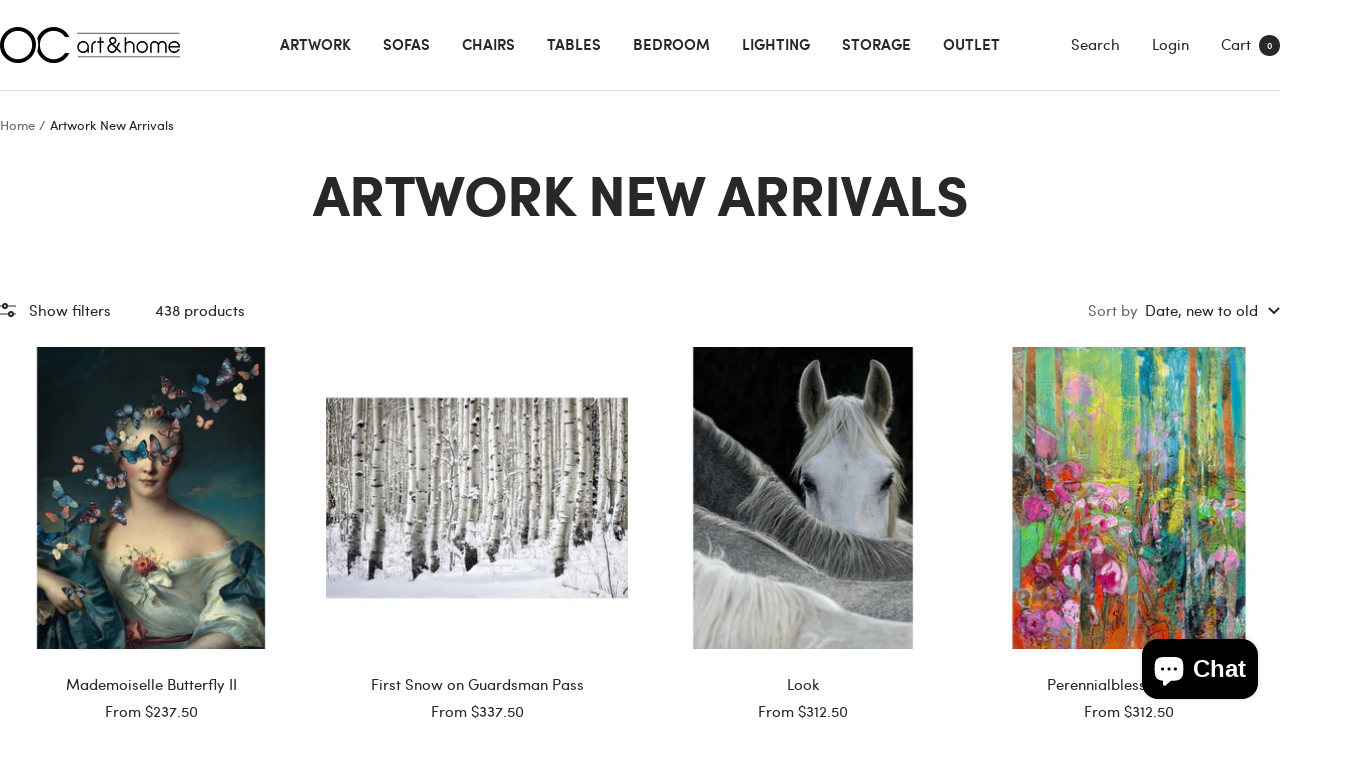

--- FILE ---
content_type: text/html; charset=utf-8
request_url: https://www.ocartandhome.com/collections/new-arrivals
body_size: 54567
content:
<!doctype html><html class="no-js" lang="en" dir="ltr">
  <head>
    <meta charset="utf-8">
    <meta name="viewport" content="width=device-width, initial-scale=1.0, height=device-height, minimum-scale=1.0, maximum-scale=1.0">
    <meta name="theme-color" content="#ffffff">

    <title>Artwork New Arrivals</title><link rel="canonical" href="https://www.ocartandhome.com/collections/new-arrivals"><link rel="preconnect" href="https://cdn.shopify.com">
    <link rel="dns-prefetch" href="https://productreviews.shopifycdn.com">
    <link rel="dns-prefetch" href="https://www.google-analytics.com"><link rel="preconnect" href="https://fonts.shopifycdn.com" crossorigin><link rel="preload" as="style" href="//www.ocartandhome.com/cdn/shop/t/7/assets/theme.css?v=135608714120001483951751069236">
    <link rel="preload" as="script" href="//www.ocartandhome.com/cdn/shop/t/7/assets/vendor.js?v=32643890569905814191742817285">
    <link rel="preload" as="script" href="//www.ocartandhome.com/cdn/shop/t/7/assets/theme.js?v=108561701893297286041742817285"><meta property="og:type" content="website">
  <meta property="og:title" content="Artwork New Arrivals"><meta property="og:url" content="https://www.ocartandhome.com/collections/new-arrivals">
<meta property="og:site_name" content="OC Art and Home"><meta name="twitter:card" content="summary"><meta name="twitter:title" content="Artwork New Arrivals">
  <meta name="twitter:description" content="">
    <script type="application/ld+json">
  {
    "@context": "https://schema.org",
    "@type": "BreadcrumbList",
    "itemListElement": [{
        "@type": "ListItem",
        "position": 1,
        "name": "Home",
        "item": "https://www.ocartandhome.com"
      },{
            "@type": "ListItem",
            "position": 2,
            "name": "Artwork New Arrivals",
            "item": "https://www.ocartandhome.com/collections/new-arrivals"
          }]
  }
</script>
    <link rel="preload" href="//www.ocartandhome.com/cdn/fonts/tomorrow/tomorrow_n7.ead42505b112ff6838e42681e7271fa7f84c060c.woff2" as="font" type="font/woff2" crossorigin><link rel="preload" href="//www.ocartandhome.com/cdn/fonts/rubik/rubik_n4.c2fb67c90aa34ecf8da34fc1da937ee9c0c27942.woff2" as="font" type="font/woff2" crossorigin><style>
  /* Typography (heading) */
  @font-face {
  font-family: Tomorrow;
  font-weight: 700;
  font-style: normal;
  font-display: swap;
  src: url("//www.ocartandhome.com/cdn/fonts/tomorrow/tomorrow_n7.ead42505b112ff6838e42681e7271fa7f84c060c.woff2") format("woff2"),
       url("//www.ocartandhome.com/cdn/fonts/tomorrow/tomorrow_n7.d9db03f14cdad10cbe1ced92f0eabfb96a8f5f85.woff") format("woff");
}

@font-face {
  font-family: Tomorrow;
  font-weight: 700;
  font-style: italic;
  font-display: swap;
  src: url("//www.ocartandhome.com/cdn/fonts/tomorrow/tomorrow_i7.2736235acf27d80507c80596384b856ee5162ddc.woff2") format("woff2"),
       url("//www.ocartandhome.com/cdn/fonts/tomorrow/tomorrow_i7.a3f31240bbd6d717dc5445f6fbdae98ddf758318.woff") format("woff");
}

/* Typography (body) */
  @font-face {
  font-family: Rubik;
  font-weight: 400;
  font-style: normal;
  font-display: swap;
  src: url("//www.ocartandhome.com/cdn/fonts/rubik/rubik_n4.c2fb67c90aa34ecf8da34fc1da937ee9c0c27942.woff2") format("woff2"),
       url("//www.ocartandhome.com/cdn/fonts/rubik/rubik_n4.d229bd4a6a25ec476a0829a74bf3657a5fd9aa36.woff") format("woff");
}

@font-face {
  font-family: Rubik;
  font-weight: 400;
  font-style: italic;
  font-display: swap;
  src: url("//www.ocartandhome.com/cdn/fonts/rubik/rubik_i4.528fdfa8adf0c2cb49c0f6d132dcaffa910849d6.woff2") format("woff2"),
       url("//www.ocartandhome.com/cdn/fonts/rubik/rubik_i4.937396c2106c0db7a4072bbcd373d4e3d0ab306b.woff") format("woff");
}

@font-face {
  font-family: Rubik;
  font-weight: 600;
  font-style: normal;
  font-display: swap;
  src: url("//www.ocartandhome.com/cdn/fonts/rubik/rubik_n6.67aea03a872140ecba69ec8f230a6b23b75ea115.woff2") format("woff2"),
       url("//www.ocartandhome.com/cdn/fonts/rubik/rubik_n6.68bdcdd14ff1017f6af9d9be50d3740fc083b3fd.woff") format("woff");
}

@font-face {
  font-family: Rubik;
  font-weight: 600;
  font-style: italic;
  font-display: swap;
  src: url("//www.ocartandhome.com/cdn/fonts/rubik/rubik_i6.5023766262fd45dbd0fd5eaa5993b459c760c142.woff2") format("woff2"),
       url("//www.ocartandhome.com/cdn/fonts/rubik/rubik_i6.d8047660bfa53ce9fbb8f4dbd284414c9080892d.woff") format("woff");
}

:root {--heading-color: 40, 40, 40;
    --text-color: 40, 40, 40;
    --background: 255, 255, 255;
    --secondary-background: 245, 245, 245;
    --border-color: 223, 223, 223;
    --border-color-darker: 169, 169, 169;
    --success-color: 46, 158, 123;
    --success-background: 213, 236, 229;
    --error-color: 222, 42, 42;
    --error-background: 253, 240, 240;
    --primary-button-background: 0, 0, 0;
    --primary-button-text-color: 255, 255, 255;
    --secondary-button-background: 243, 255, 52;
    --secondary-button-text-color: 40, 40, 40;
    --product-star-rating: 246, 164, 41;
    --product-on-sale-accent: 222, 42, 42;
    --product-sold-out-accent: 111, 113, 155;
    --product-custom-label-background: 64, 93, 230;
    --product-custom-label-text-color: 255, 255, 255;
    --product-custom-label-2-background: 243, 255, 52;
    --product-custom-label-2-text-color: 0, 0, 0;
    --product-low-stock-text-color: 222, 42, 42;
    --product-in-stock-text-color: 46, 158, 123;
    --loading-bar-background: 40, 40, 40;

    /* We duplicate some "base" colors as root colors, which is useful to use on drawer elements or popover without. Those should not be overridden to avoid issues */
    --root-heading-color: 40, 40, 40;
    --root-text-color: 40, 40, 40;
    --root-background: 255, 255, 255;
    --root-border-color: 223, 223, 223;
    --root-primary-button-background: 0, 0, 0;
    --root-primary-button-text-color: 255, 255, 255;

    --base-font-size: 15px;
    --heading-font-family: Tomorrow, sans-serif;
    --heading-font-weight: 700;
    --heading-font-style: normal;
    --heading-text-transform: uppercase;
    --text-font-family: Rubik, sans-serif;
    --text-font-weight: 400;
    --text-font-style: normal;
    --text-font-bold-weight: 600;

    /* Typography (font size) */
    --heading-xxsmall-font-size: 11px;
    --heading-xsmall-font-size: 11px;
    --heading-small-font-size: 12px;
    --heading-large-font-size: 36px;
    --heading-h1-font-size: 36px;
    --heading-h2-font-size: 30px;
    --heading-h3-font-size: 26px;
    --heading-h4-font-size: 24px;
    --heading-h5-font-size: 20px;
    --heading-h6-font-size: 16px;

    /* Control the look and feel of the theme by changing radius of various elements */
    --button-border-radius: 0px;
    --block-border-radius: 0px;
    --block-border-radius-reduced: 0px;
    --color-swatch-border-radius: 0px;

    /* Button size */
    --button-height: 48px;
    --button-small-height: 40px;

    /* Form related */
    --form-input-field-height: 48px;
    --form-input-gap: 16px;
    --form-submit-margin: 24px;

    /* Product listing related variables */
    --product-list-block-spacing: 32px;

    /* Video related */
    --play-button-background: 255, 255, 255;
    --play-button-arrow: 40, 40, 40;

    /* RTL support */
    --transform-logical-flip: 1;
    --transform-origin-start: left;
    --transform-origin-end: right;

    /* Other */
    --zoom-cursor-svg-url: url(//www.ocartandhome.com/cdn/shop/t/7/assets/zoom-cursor.svg?v=39908859784506347231742817285);
    --arrow-right-svg-url: url(//www.ocartandhome.com/cdn/shop/t/7/assets/arrow-right.svg?v=40046868119262634591742817285);
    --arrow-left-svg-url: url(//www.ocartandhome.com/cdn/shop/t/7/assets/arrow-left.svg?v=158856395986752206651742817285);

    /* Some useful variables that we can reuse in our CSS. Some explanation are needed for some of them:
       - container-max-width-minus-gutters: represents the container max width without the edge gutters
       - container-outer-width: considering the screen width, represent all the space outside the container
       - container-outer-margin: same as container-outer-width but get set to 0 inside a container
       - container-inner-width: the effective space inside the container (minus gutters)
       - grid-column-width: represents the width of a single column of the grid
       - vertical-breather: this is a variable that defines the global "spacing" between sections, and inside the section
                            to create some "breath" and minimum spacing
     */
    --container-max-width: 1600px;
    --container-gutter: 24px;
    --container-max-width-minus-gutters: calc(var(--container-max-width) - (var(--container-gutter)) * 2);
    --container-outer-width: max(calc((100vw - var(--container-max-width-minus-gutters)) / 2), var(--container-gutter));
    --container-outer-margin: var(--container-outer-width);
    --container-inner-width: calc(100vw - var(--container-outer-width) * 2);

    --grid-column-count: 10;
    --grid-gap: 24px;
    --grid-column-width: calc((100vw - var(--container-outer-width) * 2 - var(--grid-gap) * (var(--grid-column-count) - 1)) / var(--grid-column-count));

    --vertical-breather: 48px;
    --vertical-breather-tight: 48px;

    /* Shopify related variables */
    --payment-terms-background-color: #ffffff;
  }

  @media screen and (min-width: 741px) {
    :root {
      --container-gutter: 40px;
      --grid-column-count: 20;
      --vertical-breather: 64px;
      --vertical-breather-tight: 64px;

      /* Typography (font size) */
      --heading-xsmall-font-size: 12px;
      --heading-small-font-size: 13px;
      --heading-large-font-size: 52px;
      --heading-h1-font-size: 48px;
      --heading-h2-font-size: 38px;
      --heading-h3-font-size: 32px;
      --heading-h4-font-size: 24px;
      --heading-h5-font-size: 20px;
      --heading-h6-font-size: 18px;

      /* Form related */
      --form-input-field-height: 52px;
      --form-submit-margin: 32px;

      /* Button size */
      --button-height: 52px;
      --button-small-height: 44px;
    }
  }

  @media screen and (min-width: 1200px) {
    :root {
      --vertical-breather: 80px;
      --vertical-breather-tight: 64px;
      --product-list-block-spacing: 48px;

      /* Typography */
      --heading-large-font-size: 64px;
      --heading-h1-font-size: 56px;
      --heading-h2-font-size: 48px;
      --heading-h3-font-size: 36px;
      --heading-h4-font-size: 30px;
      --heading-h5-font-size: 24px;
      --heading-h6-font-size: 18px;
    }
  }

  @media screen and (min-width: 1600px) {
    :root {
      --vertical-breather: 90px;
      --vertical-breather-tight: 64px;
    }
  }
</style>
    <script>
  // This allows to expose several variables to the global scope, to be used in scripts
  window.themeVariables = {
    settings: {
      direction: "ltr",
      pageType: "collection",
      cartCount: 0,
      moneyFormat: "${{amount}}",
      moneyWithCurrencyFormat: "${{amount}} USD",
      showVendor: false,
      discountMode: "saving",
      currencyCodeEnabled: false,
      cartType: "drawer",
      cartCurrency: "USD",
      mobileZoomFactor: 2.5
    },

    routes: {
      host: "www.ocartandhome.com",
      rootUrl: "\/",
      rootUrlWithoutSlash: '',
      cartUrl: "\/cart",
      cartAddUrl: "\/cart\/add",
      cartChangeUrl: "\/cart\/change",
      searchUrl: "\/search",
      predictiveSearchUrl: "\/search\/suggest",
      productRecommendationsUrl: "\/recommendations\/products"
    },

    strings: {
      accessibilityDelete: "Delete",
      accessibilityClose: "Close",
      collectionSoldOut: "Sold out",
      collectionDiscount: "Save @savings@",
      productSalePrice: "Sale price",
      productRegularPrice: "Regular price",
      productFormUnavailable: "Unavailable",
      productFormSoldOut: "Sold out",
      productFormPreOrder: "Pre-order",
      productFormAddToCart: "Add to cart",
      searchNoResults: "No results could be found.",
      searchNewSearch: "New search",
      searchProducts: "Products",
      searchArticles: "Journal",
      searchPages: "Pages",
      searchCollections: "Collections",
      cartViewCart: "View cart",
      cartItemAdded: "Item added to your cart!",
      cartItemAddedShort: "Added to your cart!",
      cartAddOrderNote: "Add order note",
      cartEditOrderNote: "Edit order note",
      shippingEstimatorNoResults: "Sorry, we do not ship to your address.",
      shippingEstimatorOneResult: "There is one shipping rate for your address:",
      shippingEstimatorMultipleResults: "There are several shipping rates for your address:",
      shippingEstimatorError: "One or more error occurred while retrieving shipping rates:"
    },

    libs: {
      flickity: "\/\/www.ocartandhome.com\/cdn\/shop\/t\/7\/assets\/flickity.js?v=176646718982628074891742817285",
      photoswipe: "\/\/www.ocartandhome.com\/cdn\/shop\/t\/7\/assets\/photoswipe.js?v=132268647426145925301742817285",
      qrCode: "\/\/www.ocartandhome.com\/cdn\/shopifycloud\/storefront\/assets\/themes_support\/vendor\/qrcode-3f2b403b.js"
    },

    breakpoints: {
      phone: 'screen and (max-width: 740px)',
      tablet: 'screen and (min-width: 741px) and (max-width: 999px)',
      tabletAndUp: 'screen and (min-width: 741px)',
      pocket: 'screen and (max-width: 999px)',
      lap: 'screen and (min-width: 1000px) and (max-width: 1199px)',
      lapAndUp: 'screen and (min-width: 1000px)',
      desktop: 'screen and (min-width: 1200px)',
      wide: 'screen and (min-width: 1400px)'
    }
  };

  window.addEventListener('pageshow', async () => {
    const cartContent = await (await fetch(`${window.themeVariables.routes.cartUrl}.js`, {cache: 'reload'})).json();
    document.documentElement.dispatchEvent(new CustomEvent('cart:refresh', {detail: {cart: cartContent}}));
  });

  if ('noModule' in HTMLScriptElement.prototype) {
    // Old browsers (like IE) that does not support module will be considered as if not executing JS at all
    document.documentElement.className = document.documentElement.className.replace('no-js', 'js');

    requestAnimationFrame(() => {
      const viewportHeight = (window.visualViewport ? window.visualViewport.height : document.documentElement.clientHeight);
      document.documentElement.style.setProperty('--window-height',viewportHeight + 'px');
    });
  }</script>

    <link rel="stylesheet" href="//www.ocartandhome.com/cdn/shop/t/7/assets/theme.css?v=135608714120001483951751069236">

    

    <link rel="stylesheet" href="//www.ocartandhome.com/cdn/shop/t/7/assets/custom.css?v=47789207916950025251769213858">

    <script src="//www.ocartandhome.com/cdn/shop/t/7/assets/vendor.js?v=32643890569905814191742817285" defer></script>
    <script src="//www.ocartandhome.com/cdn/shop/t/7/assets/theme.js?v=108561701893297286041742817285" defer></script>
    <script src="//www.ocartandhome.com/cdn/shop/t/7/assets/custom.js?v=167639537848865775061742817285" defer></script>

    <script>window.performance && window.performance.mark && window.performance.mark('shopify.content_for_header.start');</script><meta name="facebook-domain-verification" content="egpys2xkkfwfk20tmrhlz4o3sqb9u6">
<meta name="google-site-verification" content="G0LjOW9yn292K3gMAGu6EzWilJqnowqw-raw0usuUgQ">
<meta id="shopify-digital-wallet" name="shopify-digital-wallet" content="/63943639274/digital_wallets/dialog">
<meta name="shopify-checkout-api-token" content="78c9e89d95be5eea67b396faa13970e6">
<link rel="alternate" type="application/atom+xml" title="Feed" href="/collections/new-arrivals.atom" />
<link rel="next" href="/collections/new-arrivals?page=2">
<link rel="alternate" type="application/json+oembed" href="https://www.ocartandhome.com/collections/new-arrivals.oembed">
<script async="async" src="/checkouts/internal/preloads.js?locale=en-US"></script>
<link rel="preconnect" href="https://shop.app" crossorigin="anonymous">
<script async="async" src="https://shop.app/checkouts/internal/preloads.js?locale=en-US&shop_id=63943639274" crossorigin="anonymous"></script>
<script id="apple-pay-shop-capabilities" type="application/json">{"shopId":63943639274,"countryCode":"US","currencyCode":"USD","merchantCapabilities":["supports3DS"],"merchantId":"gid:\/\/shopify\/Shop\/63943639274","merchantName":"OC Art and Home","requiredBillingContactFields":["postalAddress","email"],"requiredShippingContactFields":["postalAddress","email"],"shippingType":"shipping","supportedNetworks":["visa","masterCard","amex","discover","elo","jcb"],"total":{"type":"pending","label":"OC Art and Home","amount":"1.00"},"shopifyPaymentsEnabled":true,"supportsSubscriptions":true}</script>
<script id="shopify-features" type="application/json">{"accessToken":"78c9e89d95be5eea67b396faa13970e6","betas":["rich-media-storefront-analytics"],"domain":"www.ocartandhome.com","predictiveSearch":true,"shopId":63943639274,"locale":"en"}</script>
<script>var Shopify = Shopify || {};
Shopify.shop = "oc-art-and-home.myshopify.com";
Shopify.locale = "en";
Shopify.currency = {"active":"USD","rate":"1.0"};
Shopify.country = "US";
Shopify.theme = {"name":"[Dev] Focal | 23th March","id":140996215018,"schema_name":"Focal","schema_version":"12.4.0","theme_store_id":714,"role":"main"};
Shopify.theme.handle = "null";
Shopify.theme.style = {"id":null,"handle":null};
Shopify.cdnHost = "www.ocartandhome.com/cdn";
Shopify.routes = Shopify.routes || {};
Shopify.routes.root = "/";</script>
<script type="module">!function(o){(o.Shopify=o.Shopify||{}).modules=!0}(window);</script>
<script>!function(o){function n(){var o=[];function n(){o.push(Array.prototype.slice.apply(arguments))}return n.q=o,n}var t=o.Shopify=o.Shopify||{};t.loadFeatures=n(),t.autoloadFeatures=n()}(window);</script>
<script>
  window.ShopifyPay = window.ShopifyPay || {};
  window.ShopifyPay.apiHost = "shop.app\/pay";
  window.ShopifyPay.redirectState = null;
</script>
<script id="shop-js-analytics" type="application/json">{"pageType":"collection"}</script>
<script defer="defer" async type="module" src="//www.ocartandhome.com/cdn/shopifycloud/shop-js/modules/v2/client.init-shop-cart-sync_BN7fPSNr.en.esm.js"></script>
<script defer="defer" async type="module" src="//www.ocartandhome.com/cdn/shopifycloud/shop-js/modules/v2/chunk.common_Cbph3Kss.esm.js"></script>
<script defer="defer" async type="module" src="//www.ocartandhome.com/cdn/shopifycloud/shop-js/modules/v2/chunk.modal_DKumMAJ1.esm.js"></script>
<script type="module">
  await import("//www.ocartandhome.com/cdn/shopifycloud/shop-js/modules/v2/client.init-shop-cart-sync_BN7fPSNr.en.esm.js");
await import("//www.ocartandhome.com/cdn/shopifycloud/shop-js/modules/v2/chunk.common_Cbph3Kss.esm.js");
await import("//www.ocartandhome.com/cdn/shopifycloud/shop-js/modules/v2/chunk.modal_DKumMAJ1.esm.js");

  window.Shopify.SignInWithShop?.initShopCartSync?.({"fedCMEnabled":true,"windoidEnabled":true});

</script>
<script>
  window.Shopify = window.Shopify || {};
  if (!window.Shopify.featureAssets) window.Shopify.featureAssets = {};
  window.Shopify.featureAssets['shop-js'] = {"shop-cart-sync":["modules/v2/client.shop-cart-sync_CJVUk8Jm.en.esm.js","modules/v2/chunk.common_Cbph3Kss.esm.js","modules/v2/chunk.modal_DKumMAJ1.esm.js"],"init-fed-cm":["modules/v2/client.init-fed-cm_7Fvt41F4.en.esm.js","modules/v2/chunk.common_Cbph3Kss.esm.js","modules/v2/chunk.modal_DKumMAJ1.esm.js"],"init-shop-email-lookup-coordinator":["modules/v2/client.init-shop-email-lookup-coordinator_Cc088_bR.en.esm.js","modules/v2/chunk.common_Cbph3Kss.esm.js","modules/v2/chunk.modal_DKumMAJ1.esm.js"],"init-windoid":["modules/v2/client.init-windoid_hPopwJRj.en.esm.js","modules/v2/chunk.common_Cbph3Kss.esm.js","modules/v2/chunk.modal_DKumMAJ1.esm.js"],"shop-button":["modules/v2/client.shop-button_B0jaPSNF.en.esm.js","modules/v2/chunk.common_Cbph3Kss.esm.js","modules/v2/chunk.modal_DKumMAJ1.esm.js"],"shop-cash-offers":["modules/v2/client.shop-cash-offers_DPIskqss.en.esm.js","modules/v2/chunk.common_Cbph3Kss.esm.js","modules/v2/chunk.modal_DKumMAJ1.esm.js"],"shop-toast-manager":["modules/v2/client.shop-toast-manager_CK7RT69O.en.esm.js","modules/v2/chunk.common_Cbph3Kss.esm.js","modules/v2/chunk.modal_DKumMAJ1.esm.js"],"init-shop-cart-sync":["modules/v2/client.init-shop-cart-sync_BN7fPSNr.en.esm.js","modules/v2/chunk.common_Cbph3Kss.esm.js","modules/v2/chunk.modal_DKumMAJ1.esm.js"],"init-customer-accounts-sign-up":["modules/v2/client.init-customer-accounts-sign-up_CfPf4CXf.en.esm.js","modules/v2/client.shop-login-button_DeIztwXF.en.esm.js","modules/v2/chunk.common_Cbph3Kss.esm.js","modules/v2/chunk.modal_DKumMAJ1.esm.js"],"pay-button":["modules/v2/client.pay-button_CgIwFSYN.en.esm.js","modules/v2/chunk.common_Cbph3Kss.esm.js","modules/v2/chunk.modal_DKumMAJ1.esm.js"],"init-customer-accounts":["modules/v2/client.init-customer-accounts_DQ3x16JI.en.esm.js","modules/v2/client.shop-login-button_DeIztwXF.en.esm.js","modules/v2/chunk.common_Cbph3Kss.esm.js","modules/v2/chunk.modal_DKumMAJ1.esm.js"],"avatar":["modules/v2/client.avatar_BTnouDA3.en.esm.js"],"init-shop-for-new-customer-accounts":["modules/v2/client.init-shop-for-new-customer-accounts_CsZy_esa.en.esm.js","modules/v2/client.shop-login-button_DeIztwXF.en.esm.js","modules/v2/chunk.common_Cbph3Kss.esm.js","modules/v2/chunk.modal_DKumMAJ1.esm.js"],"shop-follow-button":["modules/v2/client.shop-follow-button_BRMJjgGd.en.esm.js","modules/v2/chunk.common_Cbph3Kss.esm.js","modules/v2/chunk.modal_DKumMAJ1.esm.js"],"checkout-modal":["modules/v2/client.checkout-modal_B9Drz_yf.en.esm.js","modules/v2/chunk.common_Cbph3Kss.esm.js","modules/v2/chunk.modal_DKumMAJ1.esm.js"],"shop-login-button":["modules/v2/client.shop-login-button_DeIztwXF.en.esm.js","modules/v2/chunk.common_Cbph3Kss.esm.js","modules/v2/chunk.modal_DKumMAJ1.esm.js"],"lead-capture":["modules/v2/client.lead-capture_DXYzFM3R.en.esm.js","modules/v2/chunk.common_Cbph3Kss.esm.js","modules/v2/chunk.modal_DKumMAJ1.esm.js"],"shop-login":["modules/v2/client.shop-login_CA5pJqmO.en.esm.js","modules/v2/chunk.common_Cbph3Kss.esm.js","modules/v2/chunk.modal_DKumMAJ1.esm.js"],"payment-terms":["modules/v2/client.payment-terms_BxzfvcZJ.en.esm.js","modules/v2/chunk.common_Cbph3Kss.esm.js","modules/v2/chunk.modal_DKumMAJ1.esm.js"]};
</script>
<script>(function() {
  var isLoaded = false;
  function asyncLoad() {
    if (isLoaded) return;
    isLoaded = true;
    var urls = ["https:\/\/cdn.nfcube.com\/83bec970026c17cf69cc30d035cf01f7.js?shop=oc-art-and-home.myshopify.com"];
    for (var i = 0; i < urls.length; i++) {
      var s = document.createElement('script');
      s.type = 'text/javascript';
      s.async = true;
      s.src = urls[i];
      var x = document.getElementsByTagName('script')[0];
      x.parentNode.insertBefore(s, x);
    }
  };
  if(window.attachEvent) {
    window.attachEvent('onload', asyncLoad);
  } else {
    window.addEventListener('load', asyncLoad, false);
  }
})();</script>
<script id="__st">var __st={"a":63943639274,"offset":-28800,"reqid":"ff9fe59b-f15d-4646-ab99-a5f179f3182f-1770066100","pageurl":"www.ocartandhome.com\/collections\/new-arrivals","u":"0df3559502e7","p":"collection","rtyp":"collection","rid":410926645482};</script>
<script>window.ShopifyPaypalV4VisibilityTracking = true;</script>
<script id="captcha-bootstrap">!function(){'use strict';const t='contact',e='account',n='new_comment',o=[[t,t],['blogs',n],['comments',n],[t,'customer']],c=[[e,'customer_login'],[e,'guest_login'],[e,'recover_customer_password'],[e,'create_customer']],r=t=>t.map((([t,e])=>`form[action*='/${t}']:not([data-nocaptcha='true']) input[name='form_type'][value='${e}']`)).join(','),a=t=>()=>t?[...document.querySelectorAll(t)].map((t=>t.form)):[];function s(){const t=[...o],e=r(t);return a(e)}const i='password',u='form_key',d=['recaptcha-v3-token','g-recaptcha-response','h-captcha-response',i],f=()=>{try{return window.sessionStorage}catch{return}},m='__shopify_v',_=t=>t.elements[u];function p(t,e,n=!1){try{const o=window.sessionStorage,c=JSON.parse(o.getItem(e)),{data:r}=function(t){const{data:e,action:n}=t;return t[m]||n?{data:e,action:n}:{data:t,action:n}}(c);for(const[e,n]of Object.entries(r))t.elements[e]&&(t.elements[e].value=n);n&&o.removeItem(e)}catch(o){console.error('form repopulation failed',{error:o})}}const l='form_type',E='cptcha';function T(t){t.dataset[E]=!0}const w=window,h=w.document,L='Shopify',v='ce_forms',y='captcha';let A=!1;((t,e)=>{const n=(g='f06e6c50-85a8-45c8-87d0-21a2b65856fe',I='https://cdn.shopify.com/shopifycloud/storefront-forms-hcaptcha/ce_storefront_forms_captcha_hcaptcha.v1.5.2.iife.js',D={infoText:'Protected by hCaptcha',privacyText:'Privacy',termsText:'Terms'},(t,e,n)=>{const o=w[L][v],c=o.bindForm;if(c)return c(t,g,e,D).then(n);var r;o.q.push([[t,g,e,D],n]),r=I,A||(h.body.append(Object.assign(h.createElement('script'),{id:'captcha-provider',async:!0,src:r})),A=!0)});var g,I,D;w[L]=w[L]||{},w[L][v]=w[L][v]||{},w[L][v].q=[],w[L][y]=w[L][y]||{},w[L][y].protect=function(t,e){n(t,void 0,e),T(t)},Object.freeze(w[L][y]),function(t,e,n,w,h,L){const[v,y,A,g]=function(t,e,n){const i=e?o:[],u=t?c:[],d=[...i,...u],f=r(d),m=r(i),_=r(d.filter((([t,e])=>n.includes(e))));return[a(f),a(m),a(_),s()]}(w,h,L),I=t=>{const e=t.target;return e instanceof HTMLFormElement?e:e&&e.form},D=t=>v().includes(t);t.addEventListener('submit',(t=>{const e=I(t);if(!e)return;const n=D(e)&&!e.dataset.hcaptchaBound&&!e.dataset.recaptchaBound,o=_(e),c=g().includes(e)&&(!o||!o.value);(n||c)&&t.preventDefault(),c&&!n&&(function(t){try{if(!f())return;!function(t){const e=f();if(!e)return;const n=_(t);if(!n)return;const o=n.value;o&&e.removeItem(o)}(t);const e=Array.from(Array(32),(()=>Math.random().toString(36)[2])).join('');!function(t,e){_(t)||t.append(Object.assign(document.createElement('input'),{type:'hidden',name:u})),t.elements[u].value=e}(t,e),function(t,e){const n=f();if(!n)return;const o=[...t.querySelectorAll(`input[type='${i}']`)].map((({name:t})=>t)),c=[...d,...o],r={};for(const[a,s]of new FormData(t).entries())c.includes(a)||(r[a]=s);n.setItem(e,JSON.stringify({[m]:1,action:t.action,data:r}))}(t,e)}catch(e){console.error('failed to persist form',e)}}(e),e.submit())}));const S=(t,e)=>{t&&!t.dataset[E]&&(n(t,e.some((e=>e===t))),T(t))};for(const o of['focusin','change'])t.addEventListener(o,(t=>{const e=I(t);D(e)&&S(e,y())}));const B=e.get('form_key'),M=e.get(l),P=B&&M;t.addEventListener('DOMContentLoaded',(()=>{const t=y();if(P)for(const e of t)e.elements[l].value===M&&p(e,B);[...new Set([...A(),...v().filter((t=>'true'===t.dataset.shopifyCaptcha))])].forEach((e=>S(e,t)))}))}(h,new URLSearchParams(w.location.search),n,t,e,['guest_login'])})(!0,!0)}();</script>
<script integrity="sha256-4kQ18oKyAcykRKYeNunJcIwy7WH5gtpwJnB7kiuLZ1E=" data-source-attribution="shopify.loadfeatures" defer="defer" src="//www.ocartandhome.com/cdn/shopifycloud/storefront/assets/storefront/load_feature-a0a9edcb.js" crossorigin="anonymous"></script>
<script crossorigin="anonymous" defer="defer" src="//www.ocartandhome.com/cdn/shopifycloud/storefront/assets/shopify_pay/storefront-65b4c6d7.js?v=20250812"></script>
<script data-source-attribution="shopify.dynamic_checkout.dynamic.init">var Shopify=Shopify||{};Shopify.PaymentButton=Shopify.PaymentButton||{isStorefrontPortableWallets:!0,init:function(){window.Shopify.PaymentButton.init=function(){};var t=document.createElement("script");t.src="https://www.ocartandhome.com/cdn/shopifycloud/portable-wallets/latest/portable-wallets.en.js",t.type="module",document.head.appendChild(t)}};
</script>
<script data-source-attribution="shopify.dynamic_checkout.buyer_consent">
  function portableWalletsHideBuyerConsent(e){var t=document.getElementById("shopify-buyer-consent"),n=document.getElementById("shopify-subscription-policy-button");t&&n&&(t.classList.add("hidden"),t.setAttribute("aria-hidden","true"),n.removeEventListener("click",e))}function portableWalletsShowBuyerConsent(e){var t=document.getElementById("shopify-buyer-consent"),n=document.getElementById("shopify-subscription-policy-button");t&&n&&(t.classList.remove("hidden"),t.removeAttribute("aria-hidden"),n.addEventListener("click",e))}window.Shopify?.PaymentButton&&(window.Shopify.PaymentButton.hideBuyerConsent=portableWalletsHideBuyerConsent,window.Shopify.PaymentButton.showBuyerConsent=portableWalletsShowBuyerConsent);
</script>
<script data-source-attribution="shopify.dynamic_checkout.cart.bootstrap">document.addEventListener("DOMContentLoaded",(function(){function t(){return document.querySelector("shopify-accelerated-checkout-cart, shopify-accelerated-checkout")}if(t())Shopify.PaymentButton.init();else{new MutationObserver((function(e,n){t()&&(Shopify.PaymentButton.init(),n.disconnect())})).observe(document.body,{childList:!0,subtree:!0})}}));
</script>
<link id="shopify-accelerated-checkout-styles" rel="stylesheet" media="screen" href="https://www.ocartandhome.com/cdn/shopifycloud/portable-wallets/latest/accelerated-checkout-backwards-compat.css" crossorigin="anonymous">
<style id="shopify-accelerated-checkout-cart">
        #shopify-buyer-consent {
  margin-top: 1em;
  display: inline-block;
  width: 100%;
}

#shopify-buyer-consent.hidden {
  display: none;
}

#shopify-subscription-policy-button {
  background: none;
  border: none;
  padding: 0;
  text-decoration: underline;
  font-size: inherit;
  cursor: pointer;
}

#shopify-subscription-policy-button::before {
  box-shadow: none;
}

      </style>

<script>window.performance && window.performance.mark && window.performance.mark('shopify.content_for_header.end');</script>
  <!-- BEGIN app block: shopify://apps/sa-request-a-quote/blocks/app-embed-block/56d84fcb-37c7-4592-bb51-641b7ec5eef0 -->


<script type="text/javascript">
    var config = {"settings":{"app_url":"https:\/\/quote.samita.io","shop_url":"oc-art-and-home.myshopify.com","domain":"www.ocartandhome.com","plan":"PREMIUM","new_frontend":0,"new_setting":1,"front_shop_url":"www.ocartandhome.com","search_template_created":"false","collection_enable":0,"product_enable":1,"rfq_page":"request-for-quote","rfq_history":"quotes-history","lang_translations":[],"lang_translationsFormbuilder":[],"selector":{"productForm":[".home-product form[action*=\"\/cart\/add\"]",".shop-product form[action*=\"\/cart\/add\"]","#shopify-section-featured-product form[action*=\"\/cart\/add\"]","form.apb-product-form",".product-form__buy-buttons form[action*=\"\/cart\/add\"]","product-form form[action*=\"\/cart\/add\"]",".product-form form[action*=\"\/cart\/add\"]",".product-page form[action*=\"\/cart\/add\"]",".product-add form[action*=\"\/cart\/add\"]","[id*=\"ProductSection--\"] form[action*=\"\/cart\/add\"]","form#add-to-cart-form","form.sf-cart__form","form.productForm","form.product-form","form.product-single__form","form.shopify-product-form:not(#product-form-installment)","form.atc-form","form.atc-form-mobile","form[action*=\"\/cart\/add\"]:not([hidden]):not(#product-form-installment)"],"addtocart_selector":"#shopify_add_to_cart,.product-form .btn-cart,.js-product-button-add-to-cart,.shopify-product-form .btn-addtocart,#product-add-to-cart,.shopify-product-form .add_to_cart,.product-details__add-to-cart-button,.shopify-product-form .product-submit,.product-form__cart-buttons,.shopify-product-form input[type=\"submit\"],.js-product-form button[type=\"submit\"],form.product-purchase-form button[type=\"submit\"],#addToCart,#AddToCart,[data-btn-type=\"add-to-cart\"],.default-cart-button__button,.shopify-product-form button[data-add-to-cart],form[data-product-form] .add-to-cart-btn,.product__submit__add,.product-form .add-to-cart-button,.product-form__cart-submit,.shopify-product-form button[data-product-add],#AddToCart--product-template,.product-buy-buttons--cta,.product-form__add-btn,form[data-type=\"add-to-cart-form\"] .product__add-to-cart,.productForm .productForm-submit,.ProductForm__AddToCart,.shopify-product-form .btn--add-to-cart,.ajax-product-form button[data-add-to-cart],.shopify-product-form .product__submit__add,form[data-product-form] .add-to-cart,.product-form .product__submit__add,.shopify-product-form button[type=\"submit\"][data-add-button],.product-form .product-form__add-button,.product-form__submit,.product-single__form .add-to-cart,form#AddToCartForm button#AddToCart,form.shopify-product-form button.add-to-cart,form[action*=\"\/cart\/add\"] [name=\"add\"],form[action*=\"\/cart\/add\"] button#AddToCartDesk, form[data-product-form] button[data-product-add], .product-form--atc-button[data-product-atc], .globo-validationForm, button.single_add_to_cart_button, input#AddToCart-product-template, button[data-action=\"add-to-cart\"], .product-details-wrapper .add-to-cart input, form.product-menu-form .product-menu-button[data-product-menu-button-atc], .product-add input#AddToCart, #product-content #add-to-cart #addToCart, .product-form-submit-wrap .add-to-cart-button, .productForm-block .productForm-submit, .btn-wrapper-c .add, .product-submit input.add-to-cart, .form-element-quantity-submit .form-element-submit-button, .quantity-submit-row__submit input, form#AddToCartForm .product-add input#addToCart, .product__form .product__add-to-cart, #product-description form .product-add .add, .product-add input.button.product-add-available, .globo__validation-default, #product-area .product-details-wrapper .options .selector-wrapper .submit,.product_type_simple add_to_cart_button,.pr_atc,.js-product-button-add-to-cart,.product-cta,.tt-btn-addtocart,.product-card-interaction,.product-item__quick-form,.product--quick-add,.btn--quick[data-add-to-cart],.product-card-btn__btn,.productitem--action-atc,.quick-add-btn,.quick-add-button,.product-item__quick-add-button,add-to-cart,.cartButton,.product_after_shop_loop_buttons,.quick-buy-product-form .pb-button-shadow,.product-form__submit,.quick-add__submit,.product__submit__add,form #AddToCart-product-template, form #AddToCart, form #addToCart-product-template, form .product__add-to-cart-button, form .product-form__cart-submit, form .add-to-cart, form .cart-functions \u003e button, form .productitem--action-atc, form .product-form--atc-button, form .product-menu-button-atc, form .product__add-to-cart, form .add-to-cart-button, form #addToCart, form .product-detail__form__action \u003e button, form .product-form-submit-wrap \u003e input, form .product-form input[type=\"submit\"], form input.submit, form .add_to_cart, form .product-item-quick-shop, form #add-to-cart, form .productForm-submit, form .add-to-cart-btn, form .product-single__add-btn, form .quick-add--add-button, form .product-page--add-to-cart, form .addToCart, form .product-form .form-actions, form .button.add, form button#add, form .addtocart, form .AddtoCart, form .product-add input.add, form button#purchase, form[action*=\"\/cart\/add\"] button[type=\"submit\"], form .product__form button[type=\"submit\"], form #AddToCart--product-template","addToCartTextElement":"[data-add-to-cart-text], [data-button-text], .button-text, *:not(.icon):not(.spinner):not(.no-js):not(.spinner-inner-1):not(.spinner-inner-2):not(.spinner-inner-3)","collectionProductForm":".spf-product__form, form[action*=\"\/cart\/add\"]","collectionAddToCartSelector":".collectionPreorderAddToCartBtn, [type=\"submit\"]:not(.quick-add__submit), [name=\"add\"]:not(.quick-add__submit), .add-to-cart-btn, .pt-btn-addtocart, .js-add-to-cart, .tt-btn-addtocart, .spf-product__form-btn-addtocart, .ProductForm__AddToCart, button.gt_button.gt_product-button--add-to-cart, .button--addToCart","productCollectionItem":".grid__item, .product-item, .card \u003e .card__content .card__information,.collection-product-card,.sf__pcard,.product-item__content,.products .product-col,.pr_list_item,.pr_grid_item,.product-wrap,.tt-layout-product-item .tt-product,.products-grid .grid-item,.product-grid .indiv-product, .product-list [data-product-item],.product-list .product-block,.collection-products .collection-product,.collection__grid-loop .product-index,.product-thumbnail[data-product-thumbnail],.filters-results .product-list .card,.product-loop .product-index,#main-collection-product-grid .product-index,.collection-container .product,.featured-collection .product,.collection__grid-item,.collection-product,[data-product-grid-item],.product-grid-item.product-grid-item--featured,.collection__products .product-grid-item, .collection-alternating-product,.product-list-item, .collection-product-grid [class*=\"column\"],.collection-filters .product-grid-item, .featured-collection__content .featured-collection__item,.collection-grid .grid-item.grid-product,#CollectionProductGrid .collection-list li,.collection__products .product-item,.collection__products .product-item,#main-collection-product-grid .product-loop__item,.product-loop .product-loop__item, .products #ajaxSection c:not(.card-price),#main-collection-products .product,.grid.gap-theme \u003e li,.mainCollectionProductGrid .grid .block-product,.collection-grid-main .items-start \u003e .block, .s-collection__products .c-product-item,.products-grid .product,[data-section-type=\"collection\"] .group.block,.blocklayout .block.product,.sf__pcard,.product-grid .product-block,.product-list .product-block .product-block__inner, .collection.grid .product-item .product-item__wrapper,.collection--body--grid .product--root,.o-layout__item .product-card,.productgrid--items .productgrid--item .productitem,.box__collection,.collection-page__product,.collection-grid__row .product-block .product-block__inner,.ProductList .Grid__Cell .ProductItem .ProductItem__Wrapper,.items .item .item__inner,.grid-flex .product-block,.product-loop .product,.collection__products .product-tile,.product-list .product-item, .product-grid .grid-item .grid-item__content,.collection .product-item, .collection__grid .product-card .product-card-info,.collection-list .block,.collection__products .product-item,.product--root[data-product-view=grid],.grid__wrapper .product-loop__item,.collection__list-item, #CollectionSection .grid-uniform .grid-item, #shopify-section-collection-template .product-item, .collections__products .featured-collections__item, .collection-grid-section:not(.shopify-section),.spf-product-card,.product-grid-item,.productitem, .type-product-grid-item, .product-details, .featured-product-content","productCollectionHref":"h3[data-href*=\"\/products\/\"], div[data-href*=\"\/products\/\"], a.product-block__link[href*=\"\/products\/\"], a.indiv-product__link[href*=\"\/products\/\"], a.thumbnail__link[href*=\"\/products\/\"], a.product-item__link[href*=\"\/products\/\"], a.product-card__link[href*=\"\/products\/\"], a.product-card-link[href*=\"\/products\/\"], a.product-block__image__link[href*=\"\/products\/\"], a.stretched-link[href*=\"\/products\/\"], a.grid-product__link[href*=\"\/products\/\"], a.product-grid-item--link[href*=\"\/products\/\"], a.product-link[href*=\"\/products\/\"], a.product__link[href*=\"\/products\/\"], a.full-unstyled-link[href*=\"\/products\/\"], a.grid-item__link[href*=\"\/products\/\"], a.grid-product__link[href*=\"\/products\/\"], a[data-product-page-link][href*=\"\/products\/\"], a[href*=\"\/products\/\"]:not(.logo-bar__link,.ButtonGroup__Item.Button,.menu-promotion__link,.site-nav__link,.mobile-nav__link,.hero__sidebyside-image-link,.announcement-link,.breadcrumbs-list__link,.single-level-link,.d-none,.icon-twitter,.icon-facebook,.icon-pinterest,#btn,.list-menu__item.link.link--tex,.btnProductQuickview,.index-banner-slides-each,.global-banner-switch,.sub-nav-item-link,.announcement-bar__link)","quickViewSelector":"a.quickview-icon.quickview, .qv-icon, .previewer-button, .sca-qv-button, .product-item__action-button[data-action=\"open-modal\"], .boost-pfs-quickview-btn, .collection-product[data-action=\"show-product\"], button.product-item__quick-shop-button, .product-item__quick-shop-button-wrapper, .open-quick-view, .product-item__action-button[data-action=\"open-modal\"], .tt-btn-quickview, .product-item-quick-shop .available, .quickshop-trigger, .productitem--action-trigger:not(.productitem--action-atc), .quick-product__btn, .thumbnail, .quick_shop, a.sca-qv-button, .overlay, .quick-view, .open-quick-view, [data-product-card-link], a[rel=\"quick-view\"], a.quick-buy, div.quickview-button \u003e a, .block-inner a.more-info, .quick-shop-modal-trigger, a.quick-view-btn, a.spo-quick-view, div.quickView-button, a.product__label--quick-shop, span.trigger-quick-view, a.act-quickview-button, a.product-modal, [data-quickshop-full], [data-quickshop-slim], [data-quickshop-trigger], .quick_view_btn, .js-quickview-trigger, [id*=\"quick-add-template\"], .js-quickbuy-button","quickViewProductForm":".qv-form, .qview-form, .description-wrapper_content, .wx-product-wrapper, #sca-qv-add-item-form, .product-form, #boost-pfs-quickview-cart-form, .product.preview .shopify-product-form, .product-details__form, .gfqv-product-form, #ModalquickView form#modal_quick_view, .quick_view_form, .product_form, .quick-buy__product-form, .quick-shop-modal form[action*=\"\/cart\/add\"], #quick-shop-modal form[action*=\"\/cart\/add\"], .white-popup.quick-view form[action*=\"\/cart\/add\"], .quick-view form[action*=\"\/cart\/add\"], [id*=\"QuickShopModal-\"] form[action*=\"\/cart\/add\"], .quick-shop.active form[action*=\"\/cart\/add\"], .quick-view-panel form[action*=\"\/cart\/add\"], .content.product.preview form[action*=\"\/cart\/add\"], .quickView-wrap form[action*=\"\/cart\/add\"], .quick-modal form[action*=\"\/cart\/add\"], #colorbox form[action*=\"\/cart\/add\"], .product-quick-view form[action*=\"\/cart\/add\"], .quickform, .modal--quickshop-full, .modal--quickshop form[action*=\"\/cart\/add\"], .quick-shop-form, .fancybox-inner form[action*=\"\/cart\/add\"], #quick-view-modal form[action*=\"\/cart\/add\"], [data-product-modal] form[action*=\"\/cart\/add\"], .modal--quick-shop.modal--is-active form[action*=\"\/cart\/add\"]","searchResultSelector":".predictive-search, .search__results__products, .search-bar__results, .predictive-search-results, #PredictiveResults, .search-results-panel, .search-flydown--results, .header-search-results-wrapper, .main_search__popup","searchResultItemSelector":".predictive-search__list-item, .predictive-search__results-list li, ul li, .product-item, .search-bar__results-products .mini-product, .search__product-loop li, .grid-item, .grid-product, .search--result-group .row, .search-flydown--product, .predictive-search-group .grid, .main-search-result, .search-result","price_selector":".sf__pcard-price,.shopify-Price-amount,#price_ppr,.product-page-info__price,.tt-price,.price-box,.product__price-container,.product-meta__price-list-container,.product-item-meta__price-list-container,.collection-product-price,.product__grid__price,.product-grid-item__price,.product-price--wrapper,.price__current,.product-loop-element__price,.product-block__price,[class*=\"product-card-price\"],.ProductMeta__PriceList,.ProductItem__PriceList,.product-detail__price,.price_wrapper,.product__price__wrap,[data-price-wrapper],.product-item__price-list,.product-single__prices,.product-block--price,.product-page--pricing,.current-price,.product-prices,.product-card-prices,.product-price-block,product-price-root,.product--price-container,.product-form__prices,.product-loop__price,.card-price,.product-price-container,.product_after_shop_loop_price,.main-product__price,.product-block-price,span[data-product-price],.block-price,product-price,.price-wrapper,.price__container,#ProductPrice-product-template,#ProductPrice,.product-price,.product__price—reg,#productPrice-product-template,.product__current-price,.product-thumb-caption-price-current,.product-item-caption-price-current,.grid-product__price,.product__price,span.price:not(.mini-cart__content .price),span.product-price,.productitem--price,.product-pricing,span.money,.product-item__price,.product-list-item-price,p.price,div.price,.product-meta__prices,div.product-price,span#price,.price.money,h3.price,a.price,.price-area,.product-item-price,.pricearea,.collectionGrid .collectionBlock-info \u003e p,#ComparePrice,.product--price-wrapper,.product-page--price-wrapper,.color--shop-accent.font-size--s.t--meta.f--main,.ComparePrice,.ProductPrice,.prodThumb .title span:last-child,.product-single__price-product-template,.product-info-price,.price-money,.prod-price,#price-field,.product-grid--price,.prices,.pricing,#product-price,.money-styling,.compare-at-price,.product-item--price,.card__price,.product-card__price,.product-price__price,.product-item__price-wrapper,.product-single__price,.grid-product__price-wrap,a.grid-link p.grid-link__meta,dl.price,.mini-product__price,.predictive-search__price","buynow_selector":".shopify-payment-button","quantity_selector":"[name=\"quantity\"], input.quantity, [name=\"qty\"]","variantSelector":".product-form__variants, .ga-product_variant_select, select[name=\"id\"], input[name=\"id\"], .qview-variants \u003e select, select[name=\"id[]\"], input[name=\"grfqId\"], select[name=\"idGlobo\"]","variantActivator":".product-form__chip-wrapper, .product__swatches [data-swatch-option], .swatch__container .swatch__option, .gf_swatches .gf_swatch, .product-form__controls-group-options select, ul.clickyboxes li, .pf-variant-select, ul.swatches-select li, .product-options__value, .form-check-swatch, button.btn.swatch select.product__variant, .pf-container a, button.variant.option, ul.js-product__variant--container li, .variant-input, .product-variant \u003e ul \u003e li  ,.input--dropdown, .HorizontalList \u003e li, .product-single__swatch__item, .globo-swatch-list ul.value \u003e .select-option, .form-swatch-item, .selector-wrapper select, select.pf-input, ul.swatches-select \u003e li.nt-swatch.swatch_pr_item, ul.gfqv-swatch-values \u003e li, .lh-swatch-select, .swatch-image, .variant-image-swatch, #option-size, .selector-wrapper .replaced, .regular-select-content \u003e .regular-select-item, .radios--input, ul.swatch-view \u003e li \u003e .swatch-selector ,.single-option-selector, .swatch-element input, [data-product-option], .single-option-selector__radio, [data-index^=\"option\"], .SizeSwatchList input, .swatch-panda input[type=radio], .swatch input, .swatch-element input[type=radio], select[id*=\"product-select-\"], select[id|=\"product-select-option\"], [id|=\"productSelect-product\"], [id|=\"ProductSelect-option\"],select[id|=\"product-variants-option\"],select[id|=\"sca-qv-product-selected-option\"],select[id*=\"product-variants-\"],select[id|=\"product-selectors-option\"],select[id|=\"variant-listbox-option\"],select[id|=\"id-option\"],select[id|=\"SingleOptionSelector\"], .variant-input-wrap input, [data-action=\"select-value\"], .product-swatch-list li, .product-form__input input","checkout_btn":"input[type=\"submit\"][name=\"checkout\"], button[type=\"submit\"][name=\"checkout\"], button[type=\"button\"][name=\"checkout\"]","quoteCounter":".quotecounter .bigquotecounter, .cart-icon .quotecount, cart-icon .count, [id=\"quoteCount\"], .quoteCount, .g-quote-item span.g-badge, .medium-up--hide.small--one-half .site-header__cart span.quotecount","positionButton":".g-atc","positionCollectionButton":".g-collection-atc","positionQuickviewButton":".g-quickview-atc","positionFeatureButton":".g-feature-atc","positionSearchButton":".g-feature-atc","positionLoginButton":".g-login-btn"},"classes":{"rfqButton":"rfq-btn","rfqCollectionButton":"rfq-collection-btn","rfqCartButton":"rfq-btn-cart","rfqLoginButton":"grfq-login-to-see-price-btn","rfqTheme":"rfq-theme","rfqHidden":"rfq-hidden","rfqHidePrice":"GRFQHidePrice","rfqHideAtcBtn":"GRFQHideAddToCartButton","rfqHideBuynowBtn":"GRFQHideBuyNowButton","rfqCollectionContent":"rfq-collection-content","rfqCollectionLoaded":"rfq-collection-loaded","rfqCollectionItem":"rfq-collection-item","rfqCollectionVariantSelector":"rfq-variant-id","rfqSingleProductForm":"rfq-product-form","rfqCollectionProductForm":"rfq-collection-form","rfqFeatureProductForm":"rfq-feature-form","rfqQuickviewProductForm":"rfq-quickview-form","rfqCollectionActivator":"rfq-variant-selector"},"useLocalStorage":false,"translation_default":{"addProductGroup":"Create sectioned quote","addProductToGroup":"Add products to group","add":"ADD","searchToAddProduct":"Search to add product","clearGroup":"Clear group","duplicateItem":"Duplicate item","groupEmpty":"This group is currently empty product","note":"Note","whisedPrice":"Wished price","button":"Add to Quote","popupsuccess":"The product %s is added to your quote.","popupproductselection":"Products selection","popupreviewinformation":"Review information","popupcontactinformation":"Contact information","popupcontinue":"Continue Shopping","popupviewquote":"View Quote","popupnextstep":"Next step","popuppreviousstep":"Previous step","productsubheading":"Enter your quote quantity for each variant","popupcontactinformationheading":"Contact information","popupcontactinformationsubheading":"In order to to reach out to you we would like to know a bit more about you.","popupback":"Back","popupupdate":"Update","popupproducts":"Products","popupproductssubheading":"The following products will be added to your quote request","popupthankyou":"Thank you","toast_message":"Product added to quote","pageempty":"Your quote is currently empty.","pagebutton":"Submit Request","pagesubmitting":"Submitting Request","pagesuccess":"Thank you for submitting a request a quote!","pagecontinueshopping":"Continue Shopping","pageimage":null,"pageproduct":"Product","pagevendor":"Vendor","pagesku":"SKU","pageoption":"Option","pagequantity":"Quantity","pageprice":"Price","pagetotal":"Total","formrequest":"Form Request","pagesubtotal":"Subtotal","pageremove":"Remove","error_messages":{"required":"Please fill in this field","invalid_name":"Invalid name","invalid_email":"Invalid email","invalid_phone":"Invalid phone","file_size_limit":"File size exceed limit","file_not_allowed":"File extension is not allowed","required_captcha":"Please verify captcha"},"historylogin":"You have to {login|login} to use Quote history feature.","historyempty":"You haven't placed any quote yet.","historyaccount":"Account Information","historycustomer":"Customer Name","historyid":null,"historydate":"Date","historyitems":"Items","historyaction":"Action","historyview":"View","login_to_show_price_button":"Login to see price","message_toast":"Product added to quote"},"show_buynow":1,"show_atc":1,"show_price":2,"convert_cart_enable":2,"redirectUrl":null,"message_type_afteratq":"popup_form","require_login":0,"login_to_show_price":0,"login_to_show_price_button_background":"#000","login_to_show_price_button_text_color":"#fff","money_format":"$","money_format_full":"${{amount}}","rules":{"all":{"enable":false},"manual":{"enable":false,"manual_products":null},"automate":{"enable":true,"automate_rule":[{"value":"423113097450","where":"EQUALS","select":"COLLECTION"},{"value":"409617334506","where":"EQUALS","select":"COLLECTION"},{"value":"426160914666","where":"EQUALS","select":"COLLECTION"},{"value":"423121191146","where":"EQUALS","select":"COLLECTION"},{"value":"423117258986","where":"EQUALS","select":"COLLECTION"},{"value":"423121551594","where":"EQUALS","select":"COLLECTION"},{"value":"405932540138","where":"EQUALS","select":"COLLECTION"},{"value":"423122338026","where":"EQUALS","select":"COLLECTION"},{"value":"405932605674","where":"EQUALS","select":"COLLECTION"},{"value":"428083675370","where":"EQUALS","select":"COLLECTION"},{"value":"405932966122","where":"EQUALS","select":"COLLECTION"},{"value":"409701875946","where":"EQUALS","select":"COLLECTION"},{"value":"405932966122","where":"EQUALS","select":"COLLECTION"},{"value":"409701875946","where":"EQUALS","select":"COLLECTION"},{"value":"405932671210","where":"EQUALS","select":"COLLECTION"},{"value":"405932703978","where":"EQUALS","select":"COLLECTION"},{"value":"409702334698","where":"EQUALS","select":"COLLECTION"},{"value":"409702301930","where":"EQUALS","select":"COLLECTION"},{"value":"409702203626","where":"EQUALS","select":"COLLECTION"},{"value":"405933752554","where":"EQUALS","select":"COLLECTION"}],"automate_operator":"or"}},"hide_price_rule":{"manual":{"ids":[]},"automate":{"operator":"and","rule":[{"select":"TITLE","value":null,"where":"CONTAINS"}]}},"settings":{"historylogin":"You have to {login|login} to use Quote history feature.","begin":1001},"file_extension":["pdf","jpg","jpeg","psd"],"reCAPTCHASiteKey":null,"product_field_display":["image","option","qty"],"form_elements":[{"id":316937,"form_id":17211,"code":"name","type":"text","subtype":null,"label":"Name","default":null,"defaultValue":null,"hidden":0,"autofill":null,"placeholder":"Enter your name","className":null,"maxlength":null,"rows":null,"required":1,"validate":null,"allow_multiple":null,"width":"50","description":null,"created_at":"2022-08-04T22:54:38.000000Z","updated_at":"2022-08-04T22:54:38.000000Z"},{"id":316938,"form_id":17211,"code":"email","type":"text","subtype":null,"label":"Email","default":null,"defaultValue":null,"hidden":0,"autofill":null,"placeholder":"Enter your email","className":null,"maxlength":null,"rows":null,"required":1,"validate":null,"allow_multiple":null,"width":"50","description":null,"created_at":"2022-08-04T22:54:38.000000Z","updated_at":"2022-08-04T22:54:38.000000Z"},{"id":316939,"form_id":17211,"code":"message","type":"textarea","subtype":null,"label":"Message","default":null,"defaultValue":null,"hidden":0,"autofill":null,"placeholder":"Message","className":null,"maxlength":null,"rows":null,"required":1,"validate":null,"allow_multiple":null,"width":"50","description":null,"created_at":"2022-08-04T22:54:38.000000Z","updated_at":"2022-08-04T22:54:38.000000Z"}],"quote_widget_enable":true,"quote_widget_action":"open_quote_popup","quote_widget_icon":null,"quote_widget_label":"Quote ({numOfItem})","quote_widget_background":"#000","quote_widget_color":"#fff","quote_widget_position":"#000","enable_custom_price":0,"button_background":null,"button_color":null,"buttonfont":null,"popup_primary_bg_color":"#5b227d","appearance":{"product_groups":{"enable":false},"customer_info":{"enable":false,"fields_setting":{"contact_info":{"type":["dtc","b2b"],"enable":false,"title":"Contact information","subtype":"h4","helpText":"Login to auto-fill your registered information","fields":[{"code":"contact_info[first_name]","label":"First name","type":"text","placeholder":"","className":"","width":"50","hidden":false,"defaultValue":"customer.first_name","required":true},{"code":"contact_info[last_name]","label":"Last name","placeholder":"","className":"","type":"text","width":"50","defaultValue":"customer.last_name","hidden":false,"required":true},{"code":"contact_info[email]","label":"Email address","type":"text","placeholder":"","className":"","width":"100","hidden":false,"defaultValue":"customer.email","required":true},{"code":"contact_info[phone]","label":"Phone number","placeholder":"","type":"phone","className":"","width":"100","defaultValue":"customer.phone","hidden":false,"required":true},{"code":"contact_info[address]","label":"Address","className":"","type":"select","width":"100","defaultValue":"customer.address","hidden":false,"required":false}]},"company_info":{"type":["b2b"],"enable":false,"title":"Company infomation","subtype":"h4","fields":[{"code":"company_info[name]","label":"Company name","type":"text","placeholder":"Enter your company name","className":"","width":"100","hidden":false,"required":true},{"code":"company_info[id]","label":"Company id","type":"text","placeholder":"Enter your company ID","className":"","width":"100","hidden":true,"required":false}]},"billing_address":{"type":["b2b"],"enable":false,"title":"Billing address","subtype":"h4","fields":[{"code":"billing_address[same_shipping_address]","label":"Billing address same as shipping address","placeholder":null,"className":null,"width":"100","type":"checkbox","enable":true,"required":false},{"code":"billing_address[country]","label":"Country\/region","placeholder":"","className":"","width":"100","type":"country","default":"[{\"value\":\"AC\",\"label\":\"Ascension Island\",\"selected\":true},{\"value\":\"AD\",\"label\":\"Andorra\"},{\"value\":\"AE\",\"label\":\"United Arab Emirates\"},{\"value\":\"AF\",\"label\":\"Afghanistan\"},{\"value\":\"AG\",\"label\":\"Antigua \u0026 Barbuda\"},{\"value\":\"AI\",\"label\":\"Anguilla\"},{\"value\":\"AL\",\"label\":\"Albania\"},{\"value\":\"AM\",\"label\":\"Armenia\"},{\"value\":\"AN\",\"label\":\"Netherlands Antilles\"},{\"value\":\"AO\",\"label\":\"Angola\"},{\"value\":\"AQ\",\"label\":\"Antarctica\"},{\"value\":\"AR\",\"label\":\"Argentina\"},{\"value\":\"AS\",\"label\":\"American Samoa\"},{\"value\":\"AT\",\"label\":\"Austria\"},{\"value\":\"AU\",\"label\":\"Australia\"},{\"value\":\"AW\",\"label\":\"Aruba\"},{\"value\":\"AX\",\"label\":\"\\u00c5land Islands\"},{\"value\":\"AZ\",\"label\":\"Azerbaijan\"},{\"value\":\"BA\",\"label\":\"Bosnia \u0026 Herzegovina\"},{\"value\":\"BB\",\"label\":\"Barbados\"},{\"value\":\"BD\",\"label\":\"Bangladesh\"},{\"value\":\"BE\",\"label\":\"Belgium\"},{\"value\":\"BF\",\"label\":\"Burkina Faso\"},{\"value\":\"BG\",\"label\":\"Bulgaria\"},{\"value\":\"BH\",\"label\":\"Bahrain\"},{\"value\":\"BI\",\"label\":\"Burundi\"},{\"value\":\"BJ\",\"label\":\"Benin\"},{\"value\":\"BL\",\"label\":\"St. Barth\\u00e9lemy\"},{\"value\":\"BM\",\"label\":\"Bermuda\"},{\"value\":\"BN\",\"label\":\"Brunei\"},{\"value\":\"BO\",\"label\":\"Bolivia\"},{\"value\":\"BQ\",\"label\":\"Caribbean Netherlands\"},{\"value\":\"BR\",\"label\":\"Brazil\"},{\"value\":\"BS\",\"label\":\"Bahamas\"},{\"value\":\"BT\",\"label\":\"Bhutan\"},{\"value\":\"BV\",\"label\":\"Bouvet Island\"},{\"value\":\"BW\",\"label\":\"Botswana\"},{\"value\":\"BY\",\"label\":\"Belarus\"},{\"value\":\"BZ\",\"label\":\"Belize\"},{\"value\":\"CA\",\"label\":\"Canada\"},{\"value\":\"CC\",\"label\":\"Cocos (Keeling) Islands\"},{\"value\":\"CD\",\"label\":\"Congo - Kinshasa\"},{\"value\":\"CF\",\"label\":\"Central African Republic\"},{\"value\":\"CG\",\"label\":\"Congo - Brazzaville\"},{\"value\":\"CH\",\"label\":\"Switzerland\"},{\"value\":\"CI\",\"label\":\"C\\u00f4te d\\u2019Ivoire\"},{\"value\":\"CK\",\"label\":\"Cook Islands\"},{\"value\":\"CL\",\"label\":\"Chile\"},{\"value\":\"CM\",\"label\":\"Cameroon\"},{\"value\":\"CN\",\"label\":\"China\"},{\"value\":\"CO\",\"label\":\"Colombia\"},{\"value\":\"CP\",\"label\":\"Clipperton Island\"},{\"value\":\"CR\",\"label\":\"Costa Rica\"},{\"value\":\"CU\",\"label\":\"Cuba\"},{\"value\":\"CV\",\"label\":\"Cape Verde\"},{\"value\":\"CW\",\"label\":\"Cura\\u00e7ao\"},{\"value\":\"CX\",\"label\":\"Christmas Island\"},{\"value\":\"CY\",\"label\":\"Cyprus\"},{\"value\":\"CZ\",\"label\":\"Czech Republic\"},{\"value\":\"DE\",\"label\":\"Germany\"},{\"value\":\"DG\",\"label\":\"Diego Garcia\"},{\"value\":\"DJ\",\"label\":\"Djibouti\"},{\"value\":\"DK\",\"label\":\"Denmark\"},{\"value\":\"DM\",\"label\":\"Dominica\"},{\"value\":\"DO\",\"label\":\"Dominican Republic\"},{\"value\":\"DZ\",\"label\":\"Algeria\"},{\"value\":\"EA\",\"label\":\"Ceuta \u0026 Melilla\"},{\"value\":\"EC\",\"label\":\"Ecuador\"},{\"value\":\"EE\",\"label\":\"Estonia\"},{\"value\":\"EG\",\"label\":\"Egypt\"},{\"value\":\"EH\",\"label\":\"Western Sahara\"},{\"value\":\"ER\",\"label\":\"Eritrea\"},{\"value\":\"ES\",\"label\":\"Spain\"},{\"value\":\"ET\",\"label\":\"Ethiopia\"},{\"value\":\"EU\",\"label\":\"European Union\"},{\"value\":\"FI\",\"label\":\"Finland\"},{\"value\":\"FJ\",\"label\":\"Fiji\"},{\"value\":\"FK\",\"label\":\"Falkland Islands\"},{\"value\":\"FM\",\"label\":\"Micronesia\"},{\"value\":\"FO\",\"label\":\"Faroe Islands\"},{\"value\":\"FR\",\"label\":\"France\"},{\"value\":\"GA\",\"label\":\"Gabon\"},{\"value\":\"GB\",\"label\":\"United Kingdom\"},{\"value\":\"GD\",\"label\":\"Grenada\"},{\"value\":\"GE\",\"label\":\"Georgia\"},{\"value\":\"GF\",\"label\":\"French Guiana\"},{\"value\":\"GG\",\"label\":\"Guernsey\"},{\"value\":\"GH\",\"label\":\"Ghana\"},{\"value\":\"GI\",\"label\":\"Gibraltar\"},{\"value\":\"GL\",\"label\":\"Greenland\"},{\"value\":\"GM\",\"label\":\"Gambia\"},{\"value\":\"GN\",\"label\":\"Guinea\"},{\"value\":\"GP\",\"label\":\"Guadeloupe\"},{\"value\":\"GQ\",\"label\":\"Equatorial Guinea\"},{\"value\":\"GR\",\"label\":\"Greece\"},{\"value\":\"GS\",\"label\":\"South Georgia \u0026 South Sandwich Islands\"},{\"value\":\"GT\",\"label\":\"Guatemala\"},{\"value\":\"GU\",\"label\":\"Guam\"},{\"value\":\"GW\",\"label\":\"Guinea-Bissau\"},{\"value\":\"GY\",\"label\":\"Guyana\"},{\"value\":\"HK\",\"label\":\"Hong Kong SAR China\"},{\"value\":\"HM\",\"label\":\"Heard \u0026 McDonald Islands\"},{\"value\":\"HN\",\"label\":\"Honduras\"},{\"value\":\"HR\",\"label\":\"Croatia\"},{\"value\":\"HT\",\"label\":\"Haiti\"},{\"value\":\"HU\",\"label\":\"Hungary\"},{\"value\":\"IC\",\"label\":\"Canary Islands\"},{\"value\":\"ID\",\"label\":\"Indonesia\"},{\"value\":\"IE\",\"label\":\"Ireland\"},{\"value\":\"IL\",\"label\":\"Israel\"},{\"value\":\"IM\",\"label\":\"Isle of Man\"},{\"value\":\"IN\",\"label\":\"India\"},{\"value\":\"IO\",\"label\":\"British Indian Ocean Territory\"},{\"value\":\"IQ\",\"label\":\"Iraq\"},{\"value\":\"IR\",\"label\":\"Iran\"},{\"value\":\"IS\",\"label\":\"Iceland\"},{\"value\":\"IT\",\"label\":\"Italy\"},{\"value\":\"JE\",\"label\":\"Jersey\"},{\"value\":\"JM\",\"label\":\"Jamaica\"},{\"value\":\"JO\",\"label\":\"Jordan\"},{\"value\":\"JP\",\"label\":\"Japan\"},{\"value\":\"KE\",\"label\":\"Kenya\"},{\"value\":\"KG\",\"label\":\"Kyrgyzstan\"},{\"value\":\"KH\",\"label\":\"Cambodia\"},{\"value\":\"KI\",\"label\":\"Kiribati\"},{\"value\":\"KM\",\"label\":\"Comoros\"},{\"value\":\"KN\",\"label\":\"St. Kitts \u0026 Nevis\"},{\"value\":\"KP\",\"label\":\"North Korea\"},{\"value\":\"KR\",\"label\":\"South Korea\"},{\"value\":\"KW\",\"label\":\"Kuwait\"},{\"value\":\"KY\",\"label\":\"Cayman Islands\"},{\"value\":\"KZ\",\"label\":\"Kazakhstan\"},{\"value\":\"LA\",\"label\":\"Laos\"},{\"value\":\"LB\",\"label\":\"Lebanon\"},{\"value\":\"LC\",\"label\":\"St. Lucia\"},{\"value\":\"LI\",\"label\":\"Liechtenstein\"},{\"value\":\"LK\",\"label\":\"Sri Lanka\"},{\"value\":\"LR\",\"label\":\"Liberia\"},{\"value\":\"LS\",\"label\":\"Lesotho\"},{\"value\":\"LT\",\"label\":\"Lithuania\"},{\"value\":\"LU\",\"label\":\"Luxembourg\"},{\"value\":\"LV\",\"label\":\"Latvia\"},{\"value\":\"LY\",\"label\":\"Libya\"},{\"value\":\"MA\",\"label\":\"Morocco\"},{\"value\":\"MC\",\"label\":\"Monaco\"},{\"value\":\"MD\",\"label\":\"Moldova\"},{\"value\":\"ME\",\"label\":\"Montenegro\"},{\"value\":\"MF\",\"label\":\"St. Martin\"},{\"value\":\"MG\",\"label\":\"Madagascar\"},{\"value\":\"MH\",\"label\":\"Marshall Islands\"},{\"value\":\"MK\",\"label\":\"Macedonia\"},{\"value\":\"ML\",\"label\":\"Mali\"},{\"value\":\"MM\",\"label\":\"Myanmar (Burma)\"},{\"value\":\"MN\",\"label\":\"Mongolia\"},{\"value\":\"MO\",\"label\":\"Macau SAR China\"},{\"value\":\"MP\",\"label\":\"Northern Mariana Islands\"},{\"value\":\"MQ\",\"label\":\"Martinique\"},{\"value\":\"MR\",\"label\":\"Mauritania\"},{\"value\":\"MS\",\"label\":\"Montserrat\"},{\"value\":\"MT\",\"label\":\"Malta\"},{\"value\":\"MU\",\"label\":\"Mauritius\"},{\"value\":\"MV\",\"label\":\"Maldives\"},{\"value\":\"MW\",\"label\":\"Malawi\"},{\"value\":\"MX\",\"label\":\"Mexico\"},{\"value\":\"MY\",\"label\":\"Malaysia\"},{\"value\":\"MZ\",\"label\":\"Mozambique\"},{\"value\":\"NA\",\"label\":\"Namibia\"},{\"value\":\"NC\",\"label\":\"New Caledonia\"},{\"value\":\"NE\",\"label\":\"Niger\"},{\"value\":\"NF\",\"label\":\"Norfolk Island\"},{\"value\":\"NG\",\"label\":\"Nigeria\"},{\"value\":\"NI\",\"label\":\"Nicaragua\"},{\"value\":\"NL\",\"label\":\"Netherlands\"},{\"value\":\"NO\",\"label\":\"Norway\"},{\"value\":\"NP\",\"label\":\"Nepal\"},{\"value\":\"NR\",\"label\":\"Nauru\"},{\"value\":\"NU\",\"label\":\"Niue\"},{\"value\":\"NZ\",\"label\":\"New Zealand\"},{\"value\":\"OM\",\"label\":\"Oman\"},{\"value\":\"PA\",\"label\":\"Panama\"},{\"value\":\"PE\",\"label\":\"Peru\"},{\"value\":\"PF\",\"label\":\"French Polynesia\"},{\"value\":\"PG\",\"label\":\"Papua New Guinea\"},{\"value\":\"PH\",\"label\":\"Philippines\"},{\"value\":\"PK\",\"label\":\"Pakistan\"},{\"value\":\"PL\",\"label\":\"Poland\"},{\"value\":\"PM\",\"label\":\"St. Pierre \u0026 Miquelon\"},{\"value\":\"PN\",\"label\":\"Pitcairn Islands\"},{\"value\":\"PR\",\"label\":\"Puerto Rico\"},{\"value\":\"PS\",\"label\":\"Palestinian Territories\"},{\"value\":\"PT\",\"label\":\"Portugal\"},{\"value\":\"PW\",\"label\":\"Palau\"},{\"value\":\"PY\",\"label\":\"Paraguay\"},{\"value\":\"QA\",\"label\":\"Qatar\"},{\"value\":\"QO\",\"label\":\"Outlying Oceania\"},{\"value\":\"RE\",\"label\":\"R\\u00e9union\"},{\"value\":\"REST_OF_WORLD\",\"label\":\"Rest of world\"},{\"value\":\"RO\",\"label\":\"Romania\"},{\"value\":\"RS\",\"label\":\"Serbia\"},{\"value\":\"RU\",\"label\":\"Russia\"},{\"value\":\"RW\",\"label\":\"Rwanda\"},{\"value\":\"SA\",\"label\":\"Saudi Arabia\"},{\"value\":\"SB\",\"label\":\"Solomon Islands\"},{\"value\":\"SC\",\"label\":\"Seychelles\"},{\"value\":\"SD\",\"label\":\"Sudan\"},{\"value\":\"SE\",\"label\":\"Sweden\"},{\"value\":\"SG\",\"label\":\"Singapore\"},{\"value\":\"SH\",\"label\":\"St. Helena\"},{\"value\":\"SI\",\"label\":\"Slovenia\"},{\"value\":\"SJ\",\"label\":\"Svalbard \u0026 Jan Mayen\"},{\"value\":\"SK\",\"label\":\"Slovakia\"},{\"value\":\"SL\",\"label\":\"Sierra Leone\"},{\"value\":\"SM\",\"label\":\"San Marino\"},{\"value\":\"SN\",\"label\":\"Senegal\"},{\"value\":\"SO\",\"label\":\"Somalia\"},{\"value\":\"SR\",\"label\":\"Suriname\"},{\"value\":\"SS\",\"label\":\"South Sudan\"},{\"value\":\"ST\",\"label\":\"S\\u00e3o Tom\\u00e9 \u0026 Pr\\u00edncipe\"},{\"value\":\"SV\",\"label\":\"El Salvador\"},{\"value\":\"SX\",\"label\":\"Saint Martin\"},{\"value\":\"SY\",\"label\":\"Syria\"},{\"value\":\"SZ\",\"label\":\"Eswatini\"},{\"value\":\"TA\",\"label\":\"Tristan da Cunha\"},{\"value\":\"TC\",\"label\":\"Turks \u0026 Caicos Islands\"},{\"value\":\"TD\",\"label\":\"Chad\"},{\"value\":\"TF\",\"label\":\"French Southern Territories\"},{\"value\":\"TG\",\"label\":\"Togo\"},{\"value\":\"TH\",\"label\":\"Thailand\"},{\"value\":\"TJ\",\"label\":\"Tajikistan\"},{\"value\":\"TK\",\"label\":\"Tokelau\"},{\"value\":\"TL\",\"label\":\"Timor-Leste\"},{\"value\":\"TM\",\"label\":\"Turkmenistan\"},{\"value\":\"TN\",\"label\":\"Tunisia\"},{\"value\":\"TO\",\"label\":\"Tonga\"},{\"value\":\"TR\",\"label\":\"Turkey\"},{\"value\":\"TT\",\"label\":\"Trinidad \u0026 Tobago\"},{\"value\":\"TV\",\"label\":\"Tuvalu\"},{\"value\":\"TW\",\"label\":\"Taiwan\"},{\"value\":\"TZ\",\"label\":\"Tanzania\"},{\"value\":\"UA\",\"label\":\"Ukraine\"},{\"value\":\"UG\",\"label\":\"Uganda\"},{\"value\":\"UM\",\"label\":\"U.S. Outlying Islands\"},{\"value\":\"US\",\"label\":\"United States\"},{\"value\":\"UY\",\"label\":\"Uruguay\"},{\"value\":\"UZ\",\"label\":\"Uzbekistan\"},{\"value\":\"VA\",\"label\":\"Vatican City\"},{\"value\":\"VC\",\"label\":\"St. Vincent \u0026 Grenadines\"},{\"value\":\"VE\",\"label\":\"Venezuela\"},{\"value\":\"VG\",\"label\":\"British Virgin Islands\"},{\"value\":\"VI\",\"label\":\"U.S. Virgin Islands\"},{\"value\":\"VN\",\"label\":\"Vietnam\"},{\"value\":\"VU\",\"label\":\"Vanuatu\"},{\"value\":\"WF\",\"label\":\"Wallis \u0026 Futuna\"},{\"value\":\"WS\",\"label\":\"Samoa\"},{\"value\":\"XK\",\"label\":\"Kosovo\"},{\"value\":\"YE\",\"label\":\"Yemen\"},{\"value\":\"YT\",\"label\":\"Mayotte\"},{\"value\":\"ZA\",\"label\":\"South Africa\"},{\"value\":\"ZM\",\"label\":\"Zambia\"},{\"value\":\"ZW\",\"label\":\"Zimbabwe\"}]","defaultValue":"customer.address.country","hidden":false,"required":false},{"code":"billing_address[first_name]","label":"First name","placeholder":"","className":"","type":"text","defaultValue":"customer.address.first_name","width":"50","hidden":false,"required":false},{"code":"billing_address[last_name]","label":"Last name","placeholder":"","className":"","type":"text","defaultValue":"customer.address.last_name","width":"50","hidden":false,"required":false},{"code":"billing_address[company]","label":"Company\/attention","placeholder":"","className":"","width":"100","type":"text","hidden":false,"required":false},{"code":"billing_address[address1]","label":"Address","placeholder":"Enter your address","className":"","width":"100","type":"text","defaultValue":"customer.address.country","hidden":false,"required":false},{"code":"billing_address[address2]","label":"Apartment, suite, etc","placeholder":"","className":"","width":"100","type":"text","defaultValue":"customer.address.address2","hidden":false,"required":false},{"code":"billing_address[city]","label":"City","placeholder":"Enter your city","className":"","width":"50","type":"text","hidden":false,"required":false},{"code":"billing_address[zip]","label":"Postal code","placeholder":"Enter your postal code","hidden":false,"type":"text","width":"50","defaultValue":"customer.address.zip","required":false},{"code":"billing_address[phone]","label":"Phone number","placeholder":"Enter your phone number","className":"","width":"100","type":"phone","defaultValue":"customer.address.phone","hidden":false,"required":false}]},"shipping_address":{"enable":false,"type":["dtc","b2b"],"title":"Shipping address","subtype":"h4","fields":[{"code":"shipping_address[country]","label":"Country\/region","placeholder":"","className":"","width":"100","type":"country","default":"[{\"value\":\"AC\",\"label\":\"Ascension Island\",\"selected\":true},{\"value\":\"AD\",\"label\":\"Andorra\"},{\"value\":\"AE\",\"label\":\"United Arab Emirates\"},{\"value\":\"AF\",\"label\":\"Afghanistan\"},{\"value\":\"AG\",\"label\":\"Antigua \u0026 Barbuda\"},{\"value\":\"AI\",\"label\":\"Anguilla\"},{\"value\":\"AL\",\"label\":\"Albania\"},{\"value\":\"AM\",\"label\":\"Armenia\"},{\"value\":\"AN\",\"label\":\"Netherlands Antilles\"},{\"value\":\"AO\",\"label\":\"Angola\"},{\"value\":\"AQ\",\"label\":\"Antarctica\"},{\"value\":\"AR\",\"label\":\"Argentina\"},{\"value\":\"AS\",\"label\":\"American Samoa\"},{\"value\":\"AT\",\"label\":\"Austria\"},{\"value\":\"AU\",\"label\":\"Australia\"},{\"value\":\"AW\",\"label\":\"Aruba\"},{\"value\":\"AX\",\"label\":\"\\u00c5land Islands\"},{\"value\":\"AZ\",\"label\":\"Azerbaijan\"},{\"value\":\"BA\",\"label\":\"Bosnia \u0026 Herzegovina\"},{\"value\":\"BB\",\"label\":\"Barbados\"},{\"value\":\"BD\",\"label\":\"Bangladesh\"},{\"value\":\"BE\",\"label\":\"Belgium\"},{\"value\":\"BF\",\"label\":\"Burkina Faso\"},{\"value\":\"BG\",\"label\":\"Bulgaria\"},{\"value\":\"BH\",\"label\":\"Bahrain\"},{\"value\":\"BI\",\"label\":\"Burundi\"},{\"value\":\"BJ\",\"label\":\"Benin\"},{\"value\":\"BL\",\"label\":\"St. Barth\\u00e9lemy\"},{\"value\":\"BM\",\"label\":\"Bermuda\"},{\"value\":\"BN\",\"label\":\"Brunei\"},{\"value\":\"BO\",\"label\":\"Bolivia\"},{\"value\":\"BQ\",\"label\":\"Caribbean Netherlands\"},{\"value\":\"BR\",\"label\":\"Brazil\"},{\"value\":\"BS\",\"label\":\"Bahamas\"},{\"value\":\"BT\",\"label\":\"Bhutan\"},{\"value\":\"BV\",\"label\":\"Bouvet Island\"},{\"value\":\"BW\",\"label\":\"Botswana\"},{\"value\":\"BY\",\"label\":\"Belarus\"},{\"value\":\"BZ\",\"label\":\"Belize\"},{\"value\":\"CA\",\"label\":\"Canada\"},{\"value\":\"CC\",\"label\":\"Cocos (Keeling) Islands\"},{\"value\":\"CD\",\"label\":\"Congo - Kinshasa\"},{\"value\":\"CF\",\"label\":\"Central African Republic\"},{\"value\":\"CG\",\"label\":\"Congo - Brazzaville\"},{\"value\":\"CH\",\"label\":\"Switzerland\"},{\"value\":\"CI\",\"label\":\"C\\u00f4te d\\u2019Ivoire\"},{\"value\":\"CK\",\"label\":\"Cook Islands\"},{\"value\":\"CL\",\"label\":\"Chile\"},{\"value\":\"CM\",\"label\":\"Cameroon\"},{\"value\":\"CN\",\"label\":\"China\"},{\"value\":\"CO\",\"label\":\"Colombia\"},{\"value\":\"CP\",\"label\":\"Clipperton Island\"},{\"value\":\"CR\",\"label\":\"Costa Rica\"},{\"value\":\"CU\",\"label\":\"Cuba\"},{\"value\":\"CV\",\"label\":\"Cape Verde\"},{\"value\":\"CW\",\"label\":\"Cura\\u00e7ao\"},{\"value\":\"CX\",\"label\":\"Christmas Island\"},{\"value\":\"CY\",\"label\":\"Cyprus\"},{\"value\":\"CZ\",\"label\":\"Czech Republic\"},{\"value\":\"DE\",\"label\":\"Germany\"},{\"value\":\"DG\",\"label\":\"Diego Garcia\"},{\"value\":\"DJ\",\"label\":\"Djibouti\"},{\"value\":\"DK\",\"label\":\"Denmark\"},{\"value\":\"DM\",\"label\":\"Dominica\"},{\"value\":\"DO\",\"label\":\"Dominican Republic\"},{\"value\":\"DZ\",\"label\":\"Algeria\"},{\"value\":\"EA\",\"label\":\"Ceuta \u0026 Melilla\"},{\"value\":\"EC\",\"label\":\"Ecuador\"},{\"value\":\"EE\",\"label\":\"Estonia\"},{\"value\":\"EG\",\"label\":\"Egypt\"},{\"value\":\"EH\",\"label\":\"Western Sahara\"},{\"value\":\"ER\",\"label\":\"Eritrea\"},{\"value\":\"ES\",\"label\":\"Spain\"},{\"value\":\"ET\",\"label\":\"Ethiopia\"},{\"value\":\"EU\",\"label\":\"European Union\"},{\"value\":\"FI\",\"label\":\"Finland\"},{\"value\":\"FJ\",\"label\":\"Fiji\"},{\"value\":\"FK\",\"label\":\"Falkland Islands\"},{\"value\":\"FM\",\"label\":\"Micronesia\"},{\"value\":\"FO\",\"label\":\"Faroe Islands\"},{\"value\":\"FR\",\"label\":\"France\"},{\"value\":\"GA\",\"label\":\"Gabon\"},{\"value\":\"GB\",\"label\":\"United Kingdom\"},{\"value\":\"GD\",\"label\":\"Grenada\"},{\"value\":\"GE\",\"label\":\"Georgia\"},{\"value\":\"GF\",\"label\":\"French Guiana\"},{\"value\":\"GG\",\"label\":\"Guernsey\"},{\"value\":\"GH\",\"label\":\"Ghana\"},{\"value\":\"GI\",\"label\":\"Gibraltar\"},{\"value\":\"GL\",\"label\":\"Greenland\"},{\"value\":\"GM\",\"label\":\"Gambia\"},{\"value\":\"GN\",\"label\":\"Guinea\"},{\"value\":\"GP\",\"label\":\"Guadeloupe\"},{\"value\":\"GQ\",\"label\":\"Equatorial Guinea\"},{\"value\":\"GR\",\"label\":\"Greece\"},{\"value\":\"GS\",\"label\":\"South Georgia \u0026 South Sandwich Islands\"},{\"value\":\"GT\",\"label\":\"Guatemala\"},{\"value\":\"GU\",\"label\":\"Guam\"},{\"value\":\"GW\",\"label\":\"Guinea-Bissau\"},{\"value\":\"GY\",\"label\":\"Guyana\"},{\"value\":\"HK\",\"label\":\"Hong Kong SAR China\"},{\"value\":\"HM\",\"label\":\"Heard \u0026 McDonald Islands\"},{\"value\":\"HN\",\"label\":\"Honduras\"},{\"value\":\"HR\",\"label\":\"Croatia\"},{\"value\":\"HT\",\"label\":\"Haiti\"},{\"value\":\"HU\",\"label\":\"Hungary\"},{\"value\":\"IC\",\"label\":\"Canary Islands\"},{\"value\":\"ID\",\"label\":\"Indonesia\"},{\"value\":\"IE\",\"label\":\"Ireland\"},{\"value\":\"IL\",\"label\":\"Israel\"},{\"value\":\"IM\",\"label\":\"Isle of Man\"},{\"value\":\"IN\",\"label\":\"India\"},{\"value\":\"IO\",\"label\":\"British Indian Ocean Territory\"},{\"value\":\"IQ\",\"label\":\"Iraq\"},{\"value\":\"IR\",\"label\":\"Iran\"},{\"value\":\"IS\",\"label\":\"Iceland\"},{\"value\":\"IT\",\"label\":\"Italy\"},{\"value\":\"JE\",\"label\":\"Jersey\"},{\"value\":\"JM\",\"label\":\"Jamaica\"},{\"value\":\"JO\",\"label\":\"Jordan\"},{\"value\":\"JP\",\"label\":\"Japan\"},{\"value\":\"KE\",\"label\":\"Kenya\"},{\"value\":\"KG\",\"label\":\"Kyrgyzstan\"},{\"value\":\"KH\",\"label\":\"Cambodia\"},{\"value\":\"KI\",\"label\":\"Kiribati\"},{\"value\":\"KM\",\"label\":\"Comoros\"},{\"value\":\"KN\",\"label\":\"St. Kitts \u0026 Nevis\"},{\"value\":\"KP\",\"label\":\"North Korea\"},{\"value\":\"KR\",\"label\":\"South Korea\"},{\"value\":\"KW\",\"label\":\"Kuwait\"},{\"value\":\"KY\",\"label\":\"Cayman Islands\"},{\"value\":\"KZ\",\"label\":\"Kazakhstan\"},{\"value\":\"LA\",\"label\":\"Laos\"},{\"value\":\"LB\",\"label\":\"Lebanon\"},{\"value\":\"LC\",\"label\":\"St. Lucia\"},{\"value\":\"LI\",\"label\":\"Liechtenstein\"},{\"value\":\"LK\",\"label\":\"Sri Lanka\"},{\"value\":\"LR\",\"label\":\"Liberia\"},{\"value\":\"LS\",\"label\":\"Lesotho\"},{\"value\":\"LT\",\"label\":\"Lithuania\"},{\"value\":\"LU\",\"label\":\"Luxembourg\"},{\"value\":\"LV\",\"label\":\"Latvia\"},{\"value\":\"LY\",\"label\":\"Libya\"},{\"value\":\"MA\",\"label\":\"Morocco\"},{\"value\":\"MC\",\"label\":\"Monaco\"},{\"value\":\"MD\",\"label\":\"Moldova\"},{\"value\":\"ME\",\"label\":\"Montenegro\"},{\"value\":\"MF\",\"label\":\"St. Martin\"},{\"value\":\"MG\",\"label\":\"Madagascar\"},{\"value\":\"MH\",\"label\":\"Marshall Islands\"},{\"value\":\"MK\",\"label\":\"Macedonia\"},{\"value\":\"ML\",\"label\":\"Mali\"},{\"value\":\"MM\",\"label\":\"Myanmar (Burma)\"},{\"value\":\"MN\",\"label\":\"Mongolia\"},{\"value\":\"MO\",\"label\":\"Macau SAR China\"},{\"value\":\"MP\",\"label\":\"Northern Mariana Islands\"},{\"value\":\"MQ\",\"label\":\"Martinique\"},{\"value\":\"MR\",\"label\":\"Mauritania\"},{\"value\":\"MS\",\"label\":\"Montserrat\"},{\"value\":\"MT\",\"label\":\"Malta\"},{\"value\":\"MU\",\"label\":\"Mauritius\"},{\"value\":\"MV\",\"label\":\"Maldives\"},{\"value\":\"MW\",\"label\":\"Malawi\"},{\"value\":\"MX\",\"label\":\"Mexico\"},{\"value\":\"MY\",\"label\":\"Malaysia\"},{\"value\":\"MZ\",\"label\":\"Mozambique\"},{\"value\":\"NA\",\"label\":\"Namibia\"},{\"value\":\"NC\",\"label\":\"New Caledonia\"},{\"value\":\"NE\",\"label\":\"Niger\"},{\"value\":\"NF\",\"label\":\"Norfolk Island\"},{\"value\":\"NG\",\"label\":\"Nigeria\"},{\"value\":\"NI\",\"label\":\"Nicaragua\"},{\"value\":\"NL\",\"label\":\"Netherlands\"},{\"value\":\"NO\",\"label\":\"Norway\"},{\"value\":\"NP\",\"label\":\"Nepal\"},{\"value\":\"NR\",\"label\":\"Nauru\"},{\"value\":\"NU\",\"label\":\"Niue\"},{\"value\":\"NZ\",\"label\":\"New Zealand\"},{\"value\":\"OM\",\"label\":\"Oman\"},{\"value\":\"PA\",\"label\":\"Panama\"},{\"value\":\"PE\",\"label\":\"Peru\"},{\"value\":\"PF\",\"label\":\"French Polynesia\"},{\"value\":\"PG\",\"label\":\"Papua New Guinea\"},{\"value\":\"PH\",\"label\":\"Philippines\"},{\"value\":\"PK\",\"label\":\"Pakistan\"},{\"value\":\"PL\",\"label\":\"Poland\"},{\"value\":\"PM\",\"label\":\"St. Pierre \u0026 Miquelon\"},{\"value\":\"PN\",\"label\":\"Pitcairn Islands\"},{\"value\":\"PR\",\"label\":\"Puerto Rico\"},{\"value\":\"PS\",\"label\":\"Palestinian Territories\"},{\"value\":\"PT\",\"label\":\"Portugal\"},{\"value\":\"PW\",\"label\":\"Palau\"},{\"value\":\"PY\",\"label\":\"Paraguay\"},{\"value\":\"QA\",\"label\":\"Qatar\"},{\"value\":\"QO\",\"label\":\"Outlying Oceania\"},{\"value\":\"RE\",\"label\":\"R\\u00e9union\"},{\"value\":\"REST_OF_WORLD\",\"label\":\"Rest of world\"},{\"value\":\"RO\",\"label\":\"Romania\"},{\"value\":\"RS\",\"label\":\"Serbia\"},{\"value\":\"RU\",\"label\":\"Russia\"},{\"value\":\"RW\",\"label\":\"Rwanda\"},{\"value\":\"SA\",\"label\":\"Saudi Arabia\"},{\"value\":\"SB\",\"label\":\"Solomon Islands\"},{\"value\":\"SC\",\"label\":\"Seychelles\"},{\"value\":\"SD\",\"label\":\"Sudan\"},{\"value\":\"SE\",\"label\":\"Sweden\"},{\"value\":\"SG\",\"label\":\"Singapore\"},{\"value\":\"SH\",\"label\":\"St. Helena\"},{\"value\":\"SI\",\"label\":\"Slovenia\"},{\"value\":\"SJ\",\"label\":\"Svalbard \u0026 Jan Mayen\"},{\"value\":\"SK\",\"label\":\"Slovakia\"},{\"value\":\"SL\",\"label\":\"Sierra Leone\"},{\"value\":\"SM\",\"label\":\"San Marino\"},{\"value\":\"SN\",\"label\":\"Senegal\"},{\"value\":\"SO\",\"label\":\"Somalia\"},{\"value\":\"SR\",\"label\":\"Suriname\"},{\"value\":\"SS\",\"label\":\"South Sudan\"},{\"value\":\"ST\",\"label\":\"S\\u00e3o Tom\\u00e9 \u0026 Pr\\u00edncipe\"},{\"value\":\"SV\",\"label\":\"El Salvador\"},{\"value\":\"SX\",\"label\":\"Saint Martin\"},{\"value\":\"SY\",\"label\":\"Syria\"},{\"value\":\"SZ\",\"label\":\"Eswatini\"},{\"value\":\"TA\",\"label\":\"Tristan da Cunha\"},{\"value\":\"TC\",\"label\":\"Turks \u0026 Caicos Islands\"},{\"value\":\"TD\",\"label\":\"Chad\"},{\"value\":\"TF\",\"label\":\"French Southern Territories\"},{\"value\":\"TG\",\"label\":\"Togo\"},{\"value\":\"TH\",\"label\":\"Thailand\"},{\"value\":\"TJ\",\"label\":\"Tajikistan\"},{\"value\":\"TK\",\"label\":\"Tokelau\"},{\"value\":\"TL\",\"label\":\"Timor-Leste\"},{\"value\":\"TM\",\"label\":\"Turkmenistan\"},{\"value\":\"TN\",\"label\":\"Tunisia\"},{\"value\":\"TO\",\"label\":\"Tonga\"},{\"value\":\"TR\",\"label\":\"Turkey\"},{\"value\":\"TT\",\"label\":\"Trinidad \u0026 Tobago\"},{\"value\":\"TV\",\"label\":\"Tuvalu\"},{\"value\":\"TW\",\"label\":\"Taiwan\"},{\"value\":\"TZ\",\"label\":\"Tanzania\"},{\"value\":\"UA\",\"label\":\"Ukraine\"},{\"value\":\"UG\",\"label\":\"Uganda\"},{\"value\":\"UM\",\"label\":\"U.S. Outlying Islands\"},{\"value\":\"US\",\"label\":\"United States\"},{\"value\":\"UY\",\"label\":\"Uruguay\"},{\"value\":\"UZ\",\"label\":\"Uzbekistan\"},{\"value\":\"VA\",\"label\":\"Vatican City\"},{\"value\":\"VC\",\"label\":\"St. Vincent \u0026 Grenadines\"},{\"value\":\"VE\",\"label\":\"Venezuela\"},{\"value\":\"VG\",\"label\":\"British Virgin Islands\"},{\"value\":\"VI\",\"label\":\"U.S. Virgin Islands\"},{\"value\":\"VN\",\"label\":\"Vietnam\"},{\"value\":\"VU\",\"label\":\"Vanuatu\"},{\"value\":\"WF\",\"label\":\"Wallis \u0026 Futuna\"},{\"value\":\"WS\",\"label\":\"Samoa\"},{\"value\":\"XK\",\"label\":\"Kosovo\"},{\"value\":\"YE\",\"label\":\"Yemen\"},{\"value\":\"YT\",\"label\":\"Mayotte\"},{\"value\":\"ZA\",\"label\":\"South Africa\"},{\"value\":\"ZM\",\"label\":\"Zambia\"},{\"value\":\"ZW\",\"label\":\"Zimbabwe\"}]","defaultValue":"customer.address.country","hidden":false,"required":false},{"code":"shipping_address[first_name]","label":"First name","placeholder":"","className":"","type":"text","defaultValue":"customer.address.first_name","width":"50","hidden":false,"required":false},{"code":"shipping_address[last_name]","label":"Last name","placeholder":"","className":"","type":"text","defaultValue":"customer.address.last_name","width":"50","hidden":false,"required":false},{"code":"shipping_address[company]","label":"Company\/attention","placeholder":"","className":"","width":"100","type":"text","hidden":false,"required":false},{"code":"shipping_address[address1]","label":"Address","placeholder":"Enter your address","className":"","width":"100","type":"text","defaultValue":"customer.address.country","hidden":false,"required":false},{"code":"shipping_address[address2]","label":"Apartment, suite, etc","placeholder":"","className":"","width":"100","type":"text","defaultValue":"customer.address.address2","hidden":false,"required":false},{"code":"shipping_address[city]","label":"City","placeholder":"Enter your city","className":"","width":"50","type":"text","hidden":false,"required":false},{"code":"shipping_address[zip]","label":"Postal code","placeholder":"Enter your postal code","hidden":false,"type":"text","width":"50","defaultValue":"customer.address.zip","required":false},{"code":"shipping_address[phone]","label":"Phone number","placeholder":"Enter your phone number","className":"","width":"100","type":"phone","defaultValue":"customer.address.phone","hidden":false,"required":false}]},"payment_terms":{"enable":false,"type":["b2b"],"title":"Payment terms","subtype":"h4","fields":[{"code":"payment_terms[type]","label":"Type","placeholder":null,"className":null,"width":"100","type":"select","options":"[{\"label\":\"No payment terms\",\"value\":\"none\"},{\"label\":\"Due on fulfillment\",\"value\":\"9\",\"checked\":true,\"id\":\"fulfillment\"},{\"label\":\"Net 7\",\"value\":\"2\",\"checked\":true,\"id\":\"net7\"},{\"label\":\"Net 15\",\"value\":\"3\",\"checked\":true,\"id\":\"net15\"},{\"label\":\"Net 30\",\"value\":\"4\",\"checked\":true,\"id\":\"net30\"},{\"label\":\"Net 45\",\"value\":\"8\",\"checked\":true,\"id\":\"net45\"},{\"label\":\"Net 60\",\"value\":\"5\",\"checked\":true,\"id\":\"net60\"},{\"label\":\"Net 90\",\"value\":\"6\",\"checked\":true,\"id\":\"net90\"}]","default":"[{\"label\":\"No payment terms\",\"value\":\"none\"},{\"label\":\"Due on fulfillment\",\"value\":\"9\"},{\"label\":\"Net 7\",\"value\":\"2\"},{\"label\":\"Net 15\",\"value\":\"3\"},{\"label\":\"Net 30\",\"value\":\"4\"},{\"label\":\"Net 45\",\"value\":\"8\"},{\"label\":\"Net 60\",\"value\":\"5\"},{\"label\":\"Net 90\",\"value\":\"6\"}]","defaultValue":"No payment terms","enable":true,"required":false},{"code":"payment_terms[required_deposit]","label":"Require deposit on orders created at checkout","placeholder":null,"className":null,"width":"100","type":"checkbox","defaultValue":"No payment terms","enable":true,"required":false},{"code":"payment_terms[deposit]","label":"Deposit (%)","placeholder":null,"className":null,"width":"30","type":"number","enable":true,"required":false}]}}},"extra_info":{"enable":true,"title":"Extra info","type":["dtc","b2b"],"subtype":"h4","fields":[]},"template":"viktor"},"continue_shopping":"https:\/\/oc-art-and-home.myshopify.com\/collections\/all","collection_variant_selector":1}}
    window.GRFQConfigs = window.GRFQConfigs || {};
    
    GRFQConfigs.classes = {
        rfqButton: 'rfq-btn',
        rfqCollectionButton: 'rfq-collection-btn',
        rfqCartButton: 'rfq-btn-cart',
        rfqLoginButton: 'grfq-login-to-see-price-btn',
        rfqTheme: 'rfq-theme',
        rfqHidden: 'rfq-hidden',
        rfqHidePrice: 'GRFQHidePrice',
        rfqHideAtcBtn: 'GRFQHideAddToCartButton',
        rfqHideBuynowBtn: 'GRFQHideBuyNowButton',
        rfqCollectionContent: 'rfq-collection-content',
        rfqCollectionLoaded: 'rfq-collection-loaded',
        rfqCollectionItem: 'rfq-collection-item',
        rfqCollectionVariantSelector: 'rfq-variant-id',
        rfqSingleProductForm: 'rfq-product-form',
        rfqCollectionProductForm: 'rfq-collection-form',
        rfqFeatureProductForm: 'rfq-feature-form',
        rfqQuickviewProductForm: 'rfq-quickview-form',
        rfqCollectionActivator: 'rfq-variant-selector'
    }
    GRFQConfigs.selector = {
        productForm: [
            ".home-product form[action*=\"/cart/add\"]",
            ".shop-product form[action*=\"/cart/add\"]",
            "#shopify-section-featured-product form[action*=\"/cart/add\"]",
            "form.apb-product-form",
            ".product-form__buy-buttons form[action*=\"/cart/add\"]",
            "product-form form[action*=\"/cart/add\"]",
            ".product-form form[action*=\"/cart/add\"]",
            ".product-page form[action*=\"/cart/add\"]",
            ".product-add form[action*=\"/cart/add\"]",
            "[id*=\"ProductSection--\"] form[action*=\"/cart/add\"]",
            "form#add-to-cart-form",
            "form.sf-cart__form",
            "form.productForm",
            "form.product-form",
            "form.product-single__form",
            "form.shopify-product-form:not(#product-form-installment)",
            "form.atc-form",
            "form.atc-form-mobile",
            "form[action*=\"/cart/add\"]:not([hidden]):not(#product-form-installment)"
        ],
        addtocart_selector: "#shopify_add_to_cart,.product-form .btn-cart,.js-product-button-add-to-cart,.shopify-product-form .btn-addtocart,#product-add-to-cart,.shopify-product-form .add_to_cart,.product-details__add-to-cart-button,.shopify-product-form .product-submit,.product-form__cart-buttons,.shopify-product-form input[type=\"submit\"],.js-product-form button[type=\"submit\"],form.product-purchase-form button[type=\"submit\"],#addToCart,#AddToCart,[data-btn-type=\"add-to-cart\"],.default-cart-button__button,.shopify-product-form button[data-add-to-cart],form[data-product-form] .add-to-cart-btn,.product__submit__add,.product-form .add-to-cart-button,.product-form__cart-submit,.shopify-product-form button[data-product-add],#AddToCart--product-template,.product-buy-buttons--cta,.product-form__add-btn,form[data-type=\"add-to-cart-form\"] .product__add-to-cart,.productForm .productForm-submit,.ProductForm__AddToCart,.shopify-product-form .btn--add-to-cart,.ajax-product-form button[data-add-to-cart],.shopify-product-form .product__submit__add,form[data-product-form] .add-to-cart,.product-form .product__submit__add,.shopify-product-form button[type=\"submit\"][data-add-button],.product-form .product-form__add-button,.product-form__submit,.product-single__form .add-to-cart,form#AddToCartForm button#AddToCart,form.shopify-product-form button.add-to-cart,form[action*=\"/cart/add\"] [name=\"add\"],form[action*=\"/cart/add\"] button#AddToCartDesk, form[data-product-form] button[data-product-add], .product-form--atc-button[data-product-atc], .globo-validationForm, button.single_add_to_cart_button, input#AddToCart-product-template, button[data-action=\"add-to-cart\"], .product-details-wrapper .add-to-cart input, form.product-menu-form .product-menu-button[data-product-menu-button-atc], .product-add input#AddToCart, #product-content #add-to-cart #addToCart, .product-form-submit-wrap .add-to-cart-button, .productForm-block .productForm-submit, .btn-wrapper-c .add, .product-submit input.add-to-cart, .form-element-quantity-submit .form-element-submit-button, .quantity-submit-row__submit input, form#AddToCartForm .product-add input#addToCart, .product__form .product__add-to-cart, #product-description form .product-add .add, .product-add input.button.product-add-available, .globo__validation-default, #product-area .product-details-wrapper .options .selector-wrapper .submit,.product_type_simple add_to_cart_button,.pr_atc,.js-product-button-add-to-cart,.product-cta,.tt-btn-addtocart,.product-card-interaction,.product-item__quick-form,.product--quick-add,.btn--quick[data-add-to-cart],.product-card-btn__btn,.productitem--action-atc,.quick-add-btn,.quick-add-button,.product-item__quick-add-button,add-to-cart,.cartButton,.product_after_shop_loop_buttons,.quick-buy-product-form .pb-button-shadow,.product-form__submit,.quick-add__submit,.product__submit__add,form #AddToCart-product-template, form #AddToCart, form #addToCart-product-template, form .product__add-to-cart-button, form .product-form__cart-submit, form .add-to-cart, form .cart-functions > button, form .productitem--action-atc, form .product-form--atc-button, form .product-menu-button-atc, form .product__add-to-cart, form .add-to-cart-button, form #addToCart, form .product-detail__form__action > button, form .product-form-submit-wrap > input, form .product-form input[type=\"submit\"], form input.submit, form .add_to_cart, form .product-item-quick-shop, form #add-to-cart, form .productForm-submit, form .add-to-cart-btn, form .product-single__add-btn, form .quick-add--add-button, form .product-page--add-to-cart, form .addToCart, form .product-form .form-actions, form .button.add, form button#add, form .addtocart, form .AddtoCart, form .product-add input.add, form button#purchase, form[action*=\"/cart/add\"] button[type=\"submit\"], form .product__form button[type=\"submit\"], form #AddToCart--product-template",
        addToCartTextElement: "[data-add-to-cart-text], [data-button-text], .button-text, *:not(.icon):not(.spinner):not(.no-js):not(.spinner-inner-1):not(.spinner-inner-2):not(.spinner-inner-3)",
        collectionProductForm: ".spf-product__form, form[action*=\"/cart/add\"]",
        collectionAddToCartSelector: ".collectionPreorderAddToCartBtn, [type=\"submit\"]:not(.quick-add__submit), [name=\"add\"]:not(.quick-add__submit), .add-to-cart-btn, .pt-btn-addtocart, .js-add-to-cart, .tt-btn-addtocart, .spf-product__form-btn-addtocart, .ProductForm__AddToCart, button.gt_button.gt_product-button--add-to-cart, .button--addToCart",
        productCollectionItem: ".grid__item, .product-item, .card > .card__content .card__information,.collection-product-card,.sf__pcard,.product-item__content,.products .product-col,.pr_list_item,.pr_grid_item,.product-wrap,.tt-layout-product-item .tt-product,.products-grid .grid-item,.product-grid .indiv-product, .product-list [data-product-item],.product-list .product-block,.collection-products .collection-product,.collection__grid-loop .product-index,.product-thumbnail[data-product-thumbnail],.filters-results .product-list .card,.product-loop .product-index,#main-collection-product-grid .product-index,.collection-container .product,.featured-collection .product,.collection__grid-item,.collection-product,[data-product-grid-item],.product-grid-item.product-grid-item--featured,.collection__products .product-grid-item, .collection-alternating-product,.product-list-item, .collection-product-grid [class*=\"column\"],.collection-filters .product-grid-item, .featured-collection__content .featured-collection__item,.collection-grid .grid-item.grid-product,#CollectionProductGrid .collection-list li,.collection__products .product-item,.collection__products .product-item,#main-collection-product-grid .product-loop__item,.product-loop .product-loop__item, .products #ajaxSection c:not(.card-price),#main-collection-products .product,.grid.gap-theme > li,.mainCollectionProductGrid .grid .block-product,.collection-grid-main .items-start > .block, .s-collection__products .c-product-item,.products-grid .product,[data-section-type=\"collection\"] .group.block,.blocklayout .block.product,.sf__pcard,.product-grid .product-block,.product-list .product-block .product-block__inner, .collection.grid .product-item .product-item__wrapper,.collection--body--grid .product--root,.o-layout__item .product-card,.productgrid--items .productgrid--item .productitem,.box__collection,.collection-page__product,.collection-grid__row .product-block .product-block__inner,.ProductList .Grid__Cell .ProductItem .ProductItem__Wrapper,.items .item .item__inner,.grid-flex .product-block,.product-loop .product,.collection__products .product-tile,.product-list .product-item, .product-grid .grid-item .grid-item__content,.collection .product-item, .collection__grid .product-card .product-card-info,.collection-list .block,.collection__products .product-item,.product--root[data-product-view=grid],.grid__wrapper .product-loop__item,.collection__list-item, #CollectionSection .grid-uniform .grid-item, #shopify-section-collection-template .product-item, .collections__products .featured-collections__item, .collection-grid-section:not(.shopify-section),.spf-product-card,.product-grid-item,.productitem, .type-product-grid-item, .product-details, .featured-product-content",
        productCollectionHref: "h3[data-href*=\"/products/\"], div[data-href*=\"/products/\"], a.product-block__link[href*=\"/products/\"], a.indiv-product__link[href*=\"/products/\"], a.thumbnail__link[href*=\"/products/\"], a.product-item__link[href*=\"/products/\"], a.product-card__link[href*=\"/products/\"], a.product-card-link[href*=\"/products/\"], a.product-block__image__link[href*=\"/products/\"], a.stretched-link[href*=\"/products/\"], a.grid-product__link[href*=\"/products/\"], a.product-grid-item--link[href*=\"/products/\"], a.product-link[href*=\"/products/\"], a.product__link[href*=\"/products/\"], a.full-unstyled-link[href*=\"/products/\"], a.grid-item__link[href*=\"/products/\"], a.grid-product__link[href*=\"/products/\"], a[data-product-page-link][href*=\"/products/\"], a[href*=\"/products/\"]:not(.logo-bar__link,.ButtonGroup__Item.Button,.menu-promotion__link,.site-nav__link,.mobile-nav__link,.hero__sidebyside-image-link,.announcement-link,.breadcrumbs-list__link,.single-level-link,.d-none,.icon-twitter,.icon-facebook,.icon-pinterest,#btn,.list-menu__item.link.link--tex,.btnProductQuickview,.index-banner-slides-each,.global-banner-switch,.sub-nav-item-link,.announcement-bar__link)",
        quickViewSelector: "a.quickview-icon.quickview, .qv-icon, .previewer-button, .sca-qv-button, .product-item__action-button[data-action=\"open-modal\"], .boost-pfs-quickview-btn, .collection-product[data-action=\"show-product\"], button.product-item__quick-shop-button, .product-item__quick-shop-button-wrapper, .open-quick-view, .product-item__action-button[data-action=\"open-modal\"], .tt-btn-quickview, .product-item-quick-shop .available, .quickshop-trigger, .productitem--action-trigger:not(.productitem--action-atc), .quick-product__btn, .thumbnail, .quick_shop, a.sca-qv-button, .overlay, .quick-view, .open-quick-view, [data-product-card-link], a[rel=\"quick-view\"], a.quick-buy, div.quickview-button > a, .block-inner a.more-info, .quick-shop-modal-trigger, a.quick-view-btn, a.spo-quick-view, div.quickView-button, a.product__label--quick-shop, span.trigger-quick-view, a.act-quickview-button, a.product-modal, [data-quickshop-full], [data-quickshop-slim], [data-quickshop-trigger], .quick_view_btn, .js-quickview-trigger, [id*=\"quick-add-template\"], .js-quickbuy-button",
        quickViewProductForm: ".qv-form, .qview-form, .description-wrapper_content, .wx-product-wrapper, #sca-qv-add-item-form, .product-form, #boost-pfs-quickview-cart-form, .product.preview .shopify-product-form, .product-details__form, .gfqv-product-form, #ModalquickView form#modal_quick_view, .quick_view_form, .product_form, .quick-buy__product-form, .quick-shop-modal form[action*=\"/cart/add\"], #quick-shop-modal form[action*=\"/cart/add\"], .white-popup.quick-view form[action*=\"/cart/add\"], .quick-view form[action*=\"/cart/add\"], [id*=\"QuickShopModal-\"] form[action*=\"/cart/add\"], .quick-shop.active form[action*=\"/cart/add\"], .quick-view-panel form[action*=\"/cart/add\"], .content.product.preview form[action*=\"/cart/add\"], .quickView-wrap form[action*=\"/cart/add\"], .quick-modal form[action*=\"/cart/add\"], #colorbox form[action*=\"/cart/add\"], .product-quick-view form[action*=\"/cart/add\"], .quickform, .modal--quickshop-full, .modal--quickshop form[action*=\"/cart/add\"], .quick-shop-form, .fancybox-inner form[action*=\"/cart/add\"], #quick-view-modal form[action*=\"/cart/add\"], [data-product-modal] form[action*=\"/cart/add\"], .modal--quick-shop.modal--is-active form[action*=\"/cart/add\"]",
        searchResultSelector: ".predictive-search, .search__results__products, .search-bar__results, .predictive-search-results, #PredictiveResults, .search-results-panel, .search-flydown--results, .header-search-results-wrapper, .main_search__popup",
        searchResultItemSelector: ".predictive-search__list-item, .predictive-search__results-list li, ul li, .product-item, .search-bar__results-products .mini-product, .search__product-loop li, .grid-item, .grid-product, .search--result-group .row, .search-flydown--product, .predictive-search-group .grid, .main-search-result, .search-result",
        price_selector: ".sf__pcard-price,.shopify-Price-amount,#price_ppr,.product-page-info__price,.tt-price,.price-box,.product__price-container,.product-meta__price-list-container,.product-item-meta__price-list-container,.collection-product-price,.product__grid__price,.product-grid-item__price,.product-price--wrapper,.price__current,.product-loop-element__price,.product-block__price,[class*=\"product-card-price\"],.ProductMeta__PriceList,.ProductItem__PriceList,.product-detail__price,.price_wrapper,.product__price__wrap,[data-price-wrapper],.product-item__price-list,.product-single__prices,.product-block--price,.product-page--pricing,.current-price,.product-prices,.product-card-prices,.product-price-block,product-price-root,.product--price-container,.product-form__prices,.product-loop__price,.card-price,.product-price-container,.product_after_shop_loop_price,.main-product__price,.product-block-price,span[data-product-price],.block-price,product-price,.price-wrapper,.price__container,#ProductPrice-product-template,#ProductPrice,.product-price,.product__price—reg,#productPrice-product-template,.product__current-price,.product-thumb-caption-price-current,.product-item-caption-price-current,.grid-product__price,.product__price,span.price:not(.mini-cart__content .price),span.product-price,.productitem--price,.product-pricing,span.money,.product-item__price,.product-list-item-price,p.price,div.price,.product-meta__prices,div.product-price,span#price,.price.money,h3.price,a.price,.price-area,.product-item-price,.pricearea,.collectionGrid .collectionBlock-info > p,#ComparePrice,.product--price-wrapper,.product-page--price-wrapper,.color--shop-accent.font-size--s.t--meta.f--main,.ComparePrice,.ProductPrice,.prodThumb .title span:last-child,.product-single__price-product-template,.product-info-price,.price-money,.prod-price,#price-field,.product-grid--price,.prices,.pricing,#product-price,.money-styling,.compare-at-price,.product-item--price,.card__price,.product-card__price,.product-price__price,.product-item__price-wrapper,.product-single__price,.grid-product__price-wrap,a.grid-link p.grid-link__meta,dl.price,.mini-product__price,.predictive-search__price",
        buynow_selector: ".shopify-payment-button",
        quantity_selector: "[name=\"quantity\"], input.quantity, [name=\"qty\"]",
        variantSelector: ".product-form__variants, .ga-product_variant_select, select[name=\"id\"], input[name=\"id\"], .qview-variants > select, select[name=\"id[]\"], input[name=\"grfqId\"], select[name=\"idGlobo\"]",
        variantActivator: ".product-form__chip-wrapper, .product__swatches [data-swatch-option], .swatch__container .swatch__option, .gf_swatches .gf_swatch, .product-form__controls-group-options select, ul.clickyboxes li, .pf-variant-select, ul.swatches-select li, .product-options__value, .form-check-swatch, button.btn.swatch select.product__variant, .pf-container a, button.variant.option, ul.js-product__variant--container li, .variant-input, .product-variant > ul > li  ,.input--dropdown, .HorizontalList > li, .product-single__swatch__item, .globo-swatch-list ul.value > .select-option, .form-swatch-item, .selector-wrapper select, select.pf-input, ul.swatches-select > li.nt-swatch.swatch_pr_item, ul.gfqv-swatch-values > li, .lh-swatch-select, .swatch-image, .variant-image-swatch, #option-size, .selector-wrapper .replaced, .regular-select-content > .regular-select-item, .radios--input, ul.swatch-view > li > .swatch-selector ,.single-option-selector, .swatch-element input, [data-product-option], .single-option-selector__radio, [data-index^=\"option\"], .SizeSwatchList input, .swatch-panda input[type=radio], .swatch input, .swatch-element input[type=radio], select[id*=\"product-select-\"], select[id|=\"product-select-option\"], [id|=\"productSelect-product\"], [id|=\"ProductSelect-option\"],select[id|=\"product-variants-option\"],select[id|=\"sca-qv-product-selected-option\"],select[id*=\"product-variants-\"],select[id|=\"product-selectors-option\"],select[id|=\"variant-listbox-option\"],select[id|=\"id-option\"],select[id|=\"SingleOptionSelector\"], .variant-input-wrap input, [data-action=\"select-value\"], .product-swatch-list li, .product-form__input input",
        checkout_btn: "input[type=\"submit\"][name=\"checkout\"], button[type=\"submit\"][name=\"checkout\"], button[type=\"button\"][name=\"checkout\"]",
        quoteCounter: ".quotecounter .bigquotecounter, .cart-icon .quotecount, cart-icon .count, [id=\"quoteCount\"], .quoteCount, .g-quote-item span.g-badge, .medium-up--hide.small--one-half .site-header__cart span.quotecount",
        positionButton: ".g-atc",
        positionCollectionButton: ".g-collection-atc",
        positionQuickviewButton: ".g-quickview-atc",
        positionFeatureButton: ".g-feature-atc",
        positionSearchButton: ".g-feature-atc",
        positionLoginButton: ".g-login-btn"
    }
    window.GRFQConfigs = config.settings || {};
    window.GRFQCollection = window.GRFQCollection || {};
    GRFQConfigs.customer = {
        'id': '',
        'email': '',
        'name': '',
        'first_name': '',
        'last_name': '',
        'phone': '',
        'note': '',
        'tags': null,
        'default_address': null,
        'addresses': null,
        'b2b': null,
        'company_available_locations': {
            "id": null,
        },
        'current_company': {
            "id": null,
        },
        'current_location': {
            "id": null,
        },
        "company_name":""
    };
    
    
    
    
    
    
        if("rfq_theme_"+( (typeof Shopify != 'undefined' && Shopify?.theme?.id ) ? Shopify?.theme?.id : 0) == "rfq_theme_132157079786"){
            GRFQConfigs.theme_info = {"id":132157079786,"name":"Dawn","created_at":"2022-04-12T18:42:38-07:00","updated_at":"2022-08-04T15:54:40-07:00","role":"unpublished","theme_store_id":887,"previewable":true,"processing":false,"admin_graphql_api_id":"gid://shopify/Theme/132157079786","theme_name":"Dawn","theme_version":"4.0.0"}
        }
    
    
    
        if("rfq_theme_"+( (typeof Shopify != 'undefined' && Shopify?.theme?.id ) ? Shopify?.theme?.id : 0) == "rfq_theme_132725571818"){
            GRFQConfigs.theme_info = {"id":132725571818,"name":"WSM Custom Theme","created_at":"2022-05-10T12:51:37-07:00","updated_at":"2025-04-17T13:51:57-07:00","role":"unpublished","theme_store_id":null,"previewable":true,"processing":false,"admin_graphql_api_id":"gid://shopify/Theme/132725571818","theme_name":"Trisate","theme_version":"1.0.0"}
        }
    
    
    
        if("rfq_theme_"+( (typeof Shopify != 'undefined' && Shopify?.theme?.id ) ? Shopify?.theme?.id : 0) == "rfq_theme_133984846058"){
            GRFQConfigs.theme_info = {"id":133984846058,"name":"WSM Custom Theme with Installments message","created_at":"2022-07-06T11:44:04-07:00","updated_at":"2022-08-04T15:54:41-07:00","role":"unpublished","theme_store_id":null,"previewable":true,"processing":false,"admin_graphql_api_id":"gid://shopify/Theme/133984846058","theme_name":"Trisate","theme_version":"1.0.0"}
        }
    
    
    
        if("rfq_theme_"+( (typeof Shopify != 'undefined' && Shopify?.theme?.id ) ? Shopify?.theme?.id : 0) == "rfq_theme_134616580330"){
            GRFQConfigs.theme_info = null
        }
    
    
    
        if("rfq_theme_"+( (typeof Shopify != 'undefined' && Shopify?.theme?.id ) ? Shopify?.theme?.id : 0) == "rfq_theme_138541334762"){
            GRFQConfigs.theme_info = {"id":138541334762,"name":"Dawn","created_at":"2024-04-16T15:29:25-07:00","updated_at":"2024-04-16T15:29:50-07:00","role":"unpublished","theme_store_id":887,"previewable":true,"processing":false,"admin_graphql_api_id":"gid://shopify/Theme/138541334762","theme_name":"Dawn","theme_version":"13.0.1"}
        }
    
    
    
        if("rfq_theme_"+( (typeof Shopify != 'undefined' && Shopify?.theme?.id ) ? Shopify?.theme?.id : 0) == "rfq_theme_140133597418"){
            GRFQConfigs.theme_info = {"id":140133597418,"name":"Impact","created_at":"2024-11-26T15:07:40-08:00","updated_at":"2024-11-27T08:35:23-08:00","role":"demo","theme_store_id":1190,"previewable":true,"processing":false,"admin_graphql_api_id":"gid://shopify/Theme/140133597418"}
        }
    
    
    
        if("rfq_theme_"+( (typeof Shopify != 'undefined' && Shopify?.theme?.id ) ? Shopify?.theme?.id : 0) == "rfq_theme_140966756586"){
            GRFQConfigs.theme_info = {"id":140966756586,"name":"Focal","created_at":"2025-03-20T14:58:52-07:00","updated_at":"2025-04-25T07:43:26-07:00","role":"unpublished","theme_store_id":714,"previewable":true,"processing":false,"admin_graphql_api_id":"gid://shopify/Theme/140966756586","theme_name":"Focal","theme_version":"12.5.0"}
        }
    
    
    
        if("rfq_theme_"+( (typeof Shopify != 'undefined' && Shopify?.theme?.id ) ? Shopify?.theme?.id : 0) == "rfq_theme_140996215018"){
            GRFQConfigs.theme_info = {"id":140996215018,"name":"[Dev] Focal | 23th March","created_at":"2025-03-24T04:54:41-07:00","updated_at":"2025-04-19T08:38:39-07:00","role":"main","theme_store_id":714,"previewable":true,"processing":false,"admin_graphql_api_id":"gid://shopify/Theme/140996215018","theme_name":"Focal","theme_version":"12.4.0"}
        }
    
    
    
    GRFQConfigs.cartItems = [];
    
    if(typeof GRFQConfigs.lang_translations.find(x => x.code == ((typeof Shopify != 'undefined' && Shopify?.locale ) ? Shopify?.locale : 'default')) != "undefined"){
        GRFQConfigs.translations = GRFQConfigs.lang_translations.find(x => x.code == (typeof Shopify != 'undefined' && Shopify?.locale ) ? Shopify?.locale : 'default');
        GRFQConfigs.translationsFormbuilder = GRFQConfigs.lang_translationsFormbuilder.filter(x => x.locale == ((typeof Shopify != 'undefined' && Shopify?.locale ) ? Shopify?.locale : 'default'));

        if(typeof GRFQConfigs.translations.error_messages === 'string'){
            try {
                GRFQConfigs.translations.error_messages = JSON.parse(GRFQConfigs.translations.error_messages)
            } catch (error) {}
        }
    }else{
        GRFQConfigs.translations = GRFQConfigs.translation_default;
    }
    GRFQConfigs.products = GRFQConfigs.products || [];
    
        GRFQConfigs.products = GRFQConfigs.products.concat([
{ "id": 8594947408106,"available": true,"handle": "mademoiselle-butterfly-ii","options": ["Size"],"variants": [{"id":45712567697642,"title":"40 x 53","option1":"40 x 53","option2":null,"option3":null,"sku":"52VT0595","requires_shipping":true,"taxable":true,"featured_image":null,"available":true,"name":"Mademoiselle Butterfly II - 40 x 53","public_title":"40 x 53","options":["40 x 53"],"price":71250,"weight":0,"compare_at_price":null,"inventory_management":null,"barcode":null,"requires_selling_plan":false,"selling_plan_allocations":[]},{"id":45712567730410,"title":"24 x 32","option1":"24 x 32","option2":null,"option3":null,"sku":"52VT0595-A","requires_shipping":true,"taxable":true,"featured_image":null,"available":true,"name":"Mademoiselle Butterfly II - 24 x 32","public_title":"24 x 32","options":["24 x 32"],"price":49750,"weight":0,"compare_at_price":null,"inventory_management":null,"barcode":null,"requires_selling_plan":false,"selling_plan_allocations":[]},{"id":45712567763178,"title":"30 x 40","option1":"30 x 40","option2":null,"option3":null,"sku":"52VT0595-B","requires_shipping":true,"taxable":true,"featured_image":null,"available":true,"name":"Mademoiselle Butterfly II - 30 x 40","public_title":"30 x 40","options":["30 x 40"],"price":59750,"weight":0,"compare_at_price":null,"inventory_management":null,"barcode":null,"requires_selling_plan":false,"selling_plan_allocations":[]},{"id":45712567795946,"title":"36 x 48","option1":"36 x 48","option2":null,"option3":null,"sku":"52VT0595-C","requires_shipping":true,"taxable":true,"featured_image":null,"available":true,"name":"Mademoiselle Butterfly II - 36 x 48","public_title":"36 x 48","options":["36 x 48"],"price":76250,"weight":0,"compare_at_price":null,"inventory_management":null,"barcode":null,"requires_selling_plan":false,"selling_plan_allocations":[]},{"id":45712567828714,"title":"47 x 62","option1":"47 x 62","option2":null,"option3":null,"sku":"52VT0595-D","requires_shipping":true,"taxable":true,"featured_image":null,"available":true,"name":"Mademoiselle Butterfly II - 47 x 62","public_title":"47 x 62","options":["47 x 62"],"price":104750,"weight":0,"compare_at_price":null,"inventory_management":null,"barcode":null,"requires_selling_plan":false,"selling_plan_allocations":[]},{"id":45712567861482,"title":"16 x 21","option1":"16 x 21","option2":null,"option3":null,"sku":"52VT0595-E","requires_shipping":true,"taxable":true,"featured_image":null,"available":true,"name":"Mademoiselle Butterfly II - 16 x 21","public_title":"16 x 21","options":["16 x 21"],"price":31250,"weight":0,"compare_at_price":null,"inventory_management":null,"barcode":null,"requires_selling_plan":false,"selling_plan_allocations":[]},{"id":45712567894250,"title":"20 x 27","option1":"20 x 27","option2":null,"option3":null,"sku":"52VT0595-F","requires_shipping":true,"taxable":true,"featured_image":null,"available":true,"name":"Mademoiselle Butterfly II - 20 x 27","public_title":"20 x 27","options":["20 x 27"],"price":38750,"weight":0,"compare_at_price":null,"inventory_management":null,"barcode":null,"requires_selling_plan":false,"selling_plan_allocations":[]},{"id":45712567927018,"title":"12 x 16","option1":"12 x 16","option2":null,"option3":null,"sku":"52VT0595-G","requires_shipping":true,"taxable":true,"featured_image":null,"available":true,"name":"Mademoiselle Butterfly II - 12 x 16","public_title":"12 x 16","options":["12 x 16"],"price":23750,"weight":0,"compare_at_price":null,"inventory_management":null,"barcode":null,"requires_selling_plan":false,"selling_plan_allocations":[]}],"price": 23750,"tags": ["Fashion-Figurative","Giclee","Image Brush Gel","Show Frame Option"],"title": "Mademoiselle Butterfly II","type": "Artwork","url": "/products/mademoiselle-butterfly-ii","vendor": "Leftbank","featured_image": "//www.ocartandhome.com/cdn/shop/files/52VT0595_90c3935f-d1f2-46a6-995f-8fbe066e2504.jpg?v=1763108384","images": ["\/\/www.ocartandhome.com\/cdn\/shop\/files\/52VT0595_90c3935f-d1f2-46a6-995f-8fbe066e2504.jpg?v=1763108384"],"collection": [410926645482,404293583082] }
                

,{ "id": 8594947375338,"available": true,"handle": "first-snow-on-guardsman-pass","options": ["Size"],"variants": [{"id":45712567435498,"title":"80 x 54","option1":"80 x 54","option2":null,"option3":null,"sku":"52SW0117","requires_shipping":true,"taxable":true,"featured_image":null,"available":true,"name":"First Snow on Guardsman Pass - 80 x 54","public_title":"80 x 54","options":["80 x 54"],"price":138750,"weight":0,"compare_at_price":null,"inventory_management":null,"barcode":null,"requires_selling_plan":false,"selling_plan_allocations":[]},{"id":45712567468266,"title":"36 x 24","option1":"36 x 24","option2":null,"option3":null,"sku":"52SW0117-A","requires_shipping":true,"taxable":true,"featured_image":null,"available":true,"name":"First Snow on Guardsman Pass - 36 x 24","public_title":"36 x 24","options":["36 x 24"],"price":49750,"weight":0,"compare_at_price":null,"inventory_management":null,"barcode":null,"requires_selling_plan":false,"selling_plan_allocations":[]},{"id":45712567501034,"title":"44 x 30","option1":"44 x 30","option2":null,"option3":null,"sku":"52SW0117-B","requires_shipping":true,"taxable":true,"featured_image":null,"available":true,"name":"First Snow on Guardsman Pass - 44 x 30","public_title":"44 x 30","options":["44 x 30"],"price":64750,"weight":0,"compare_at_price":null,"inventory_management":null,"barcode":null,"requires_selling_plan":false,"selling_plan_allocations":[]},{"id":45712567533802,"title":"53 x 36","option1":"53 x 36","option2":null,"option3":null,"sku":"52SW0117-C","requires_shipping":true,"taxable":true,"featured_image":null,"available":true,"name":"First Snow on Guardsman Pass - 53 x 36","public_title":"53 x 36","options":["53 x 36"],"price":78750,"weight":0,"compare_at_price":null,"inventory_management":null,"barcode":null,"requires_selling_plan":false,"selling_plan_allocations":[]},{"id":45712567566570,"title":"59 x 40","option1":"59 x 40","option2":null,"option3":null,"sku":"52SW0117-D","requires_shipping":true,"taxable":true,"featured_image":null,"available":true,"name":"First Snow on Guardsman Pass - 59 x 40","public_title":"59 x 40","options":["59 x 40"],"price":88750,"weight":0,"compare_at_price":null,"inventory_management":null,"barcode":null,"requires_selling_plan":false,"selling_plan_allocations":[]},{"id":45712567599338,"title":"70 x 47","option1":"70 x 47","option2":null,"option3":null,"sku":"52SW0117-E","requires_shipping":true,"taxable":true,"featured_image":null,"available":true,"name":"First Snow on Guardsman Pass - 70 x 47","public_title":"70 x 47","options":["70 x 47"],"price":121250,"weight":0,"compare_at_price":null,"inventory_management":null,"barcode":null,"requires_selling_plan":false,"selling_plan_allocations":[]},{"id":45712567632106,"title":"24 x 16","option1":"24 x 16","option2":null,"option3":null,"sku":"52SW0117-F","requires_shipping":true,"taxable":true,"featured_image":null,"available":true,"name":"First Snow on Guardsman Pass - 24 x 16","public_title":"24 x 16","options":["24 x 16"],"price":33750,"weight":0,"compare_at_price":null,"inventory_management":null,"barcode":null,"requires_selling_plan":false,"selling_plan_allocations":[]},{"id":45712567664874,"title":"30 x 20","option1":"30 x 20","option2":null,"option3":null,"sku":"52SW0117-G","requires_shipping":true,"taxable":true,"featured_image":null,"available":true,"name":"First Snow on Guardsman Pass - 30 x 20","public_title":"30 x 20","options":["30 x 20"],"price":44750,"weight":0,"compare_at_price":null,"inventory_management":null,"barcode":null,"requires_selling_plan":false,"selling_plan_allocations":[]}],"price": 33750,"tags": ["Giclee","Image Brush Gel","Landscape","Show Frame Option"],"title": "First Snow on Guardsman Pass","type": "Artwork","url": "/products/first-snow-on-guardsman-pass","vendor": "Leftbank","featured_image": "//www.ocartandhome.com/cdn/shop/files/52SW0117_edc17808-21e8-421e-92e1-c8ed904f759c.jpg?v=1763108384","images": ["\/\/www.ocartandhome.com\/cdn\/shop\/files\/52SW0117_edc17808-21e8-421e-92e1-c8ed904f759c.jpg?v=1763108384"],"collection": [410926645482,404293681386] }
                

,{ "id": 8594947342570,"available": true,"handle": "look","options": ["Size"],"variants": [{"id":45712567238890,"title":"40 x 55","option1":"40 x 55","option2":null,"option3":null,"sku":"52PY0067","requires_shipping":true,"taxable":true,"featured_image":null,"available":true,"name":"Look - 40 x 55","public_title":"40 x 55","options":["40 x 55"],"price":73750,"weight":0,"compare_at_price":null,"inventory_management":null,"barcode":null,"requires_selling_plan":false,"selling_plan_allocations":[]},{"id":45712567271658,"title":"24 x 33","option1":"24 x 33","option2":null,"option3":null,"sku":"52PY0067-A","requires_shipping":true,"taxable":true,"featured_image":null,"available":true,"name":"Look - 24 x 33","public_title":"24 x 33","options":["24 x 33"],"price":49750,"weight":0,"compare_at_price":null,"inventory_management":null,"barcode":null,"requires_selling_plan":false,"selling_plan_allocations":[]},{"id":45712567304426,"title":"30 x 41","option1":"30 x 41","option2":null,"option3":null,"sku":"52PY0067-B","requires_shipping":true,"taxable":true,"featured_image":null,"available":true,"name":"Look - 30 x 41","public_title":"30 x 41","options":["30 x 41"],"price":59750,"weight":0,"compare_at_price":null,"inventory_management":null,"barcode":null,"requires_selling_plan":false,"selling_plan_allocations":[]},{"id":45712567337194,"title":"36 x 50","option1":"36 x 50","option2":null,"option3":null,"sku":"52PY0067-C","requires_shipping":true,"taxable":true,"featured_image":null,"available":true,"name":"Look - 36 x 50","public_title":"36 x 50","options":["36 x 50"],"price":76250,"weight":0,"compare_at_price":null,"inventory_management":null,"barcode":null,"requires_selling_plan":false,"selling_plan_allocations":[]},{"id":45712567369962,"title":"16 x 22","option1":"16 x 22","option2":null,"option3":null,"sku":"52PY0067-D","requires_shipping":true,"taxable":true,"featured_image":null,"available":true,"name":"Look - 16 x 22","public_title":"16 x 22","options":["16 x 22"],"price":31250,"weight":0,"compare_at_price":null,"inventory_management":null,"barcode":null,"requires_selling_plan":false,"selling_plan_allocations":[]},{"id":45712567402730,"title":"20 x 28","option1":"20 x 28","option2":null,"option3":null,"sku":"52PY0067-E","requires_shipping":true,"taxable":true,"featured_image":null,"available":true,"name":"Look - 20 x 28","public_title":"20 x 28","options":["20 x 28"],"price":38750,"weight":0,"compare_at_price":null,"inventory_management":null,"barcode":null,"requires_selling_plan":false,"selling_plan_allocations":[]}],"price": 31250,"tags": ["Animals-Birds-Fish","Giclee","Image Brush Gel","Show Frame Option"],"title": "Look","type": "Artwork","url": "/products/look","vendor": "Leftbank","featured_image": "//www.ocartandhome.com/cdn/shop/files/52PY0067_59c1be9a-49b6-4bd6-ae2d-389f5780cf06.jpg?v=1763108383","images": ["\/\/www.ocartandhome.com\/cdn\/shop\/files\/52PY0067_59c1be9a-49b6-4bd6-ae2d-389f5780cf06.jpg?v=1763108383"],"collection": [404293452010,410926645482] }
                

,{ "id": 8594947309802,"available": true,"handle": "perennialblessings-5800","options": ["Size"],"variants": [{"id":45712566976746,"title":"54 x 70","option1":"54 x 70","option2":null,"option3":null,"sku":"52PY0040","requires_shipping":true,"taxable":true,"featured_image":null,"available":true,"name":"Perennialblessings 5800 - 54 x 70","public_title":"54 x 70","options":["54 x 70"],"price":126250,"weight":0,"compare_at_price":null,"inventory_management":null,"barcode":null,"requires_selling_plan":false,"selling_plan_allocations":[]},{"id":45712567009514,"title":"24 x 31","option1":"24 x 31","option2":null,"option3":null,"sku":"52PY0040-A","requires_shipping":true,"taxable":true,"featured_image":null,"available":true,"name":"Perennialblessings 5800 - 24 x 31","public_title":"24 x 31","options":["24 x 31"],"price":49750,"weight":0,"compare_at_price":null,"inventory_management":null,"barcode":null,"requires_selling_plan":false,"selling_plan_allocations":[]},{"id":45712567042282,"title":"30 x 39","option1":"30 x 39","option2":null,"option3":null,"sku":"52PY0040-B","requires_shipping":true,"taxable":true,"featured_image":null,"available":true,"name":"Perennialblessings 5800 - 30 x 39","public_title":"30 x 39","options":["30 x 39"],"price":57250,"weight":0,"compare_at_price":null,"inventory_management":null,"barcode":null,"requires_selling_plan":false,"selling_plan_allocations":[]},{"id":45712567075050,"title":"36 x 47","option1":"36 x 47","option2":null,"option3":null,"sku":"52PY0040-C","requires_shipping":true,"taxable":true,"featured_image":null,"available":true,"name":"Perennialblessings 5800 - 36 x 47","public_title":"36 x 47","options":["36 x 47"],"price":71250,"weight":0,"compare_at_price":null,"inventory_management":null,"barcode":null,"requires_selling_plan":false,"selling_plan_allocations":[]},{"id":45712567107818,"title":"40 x 52","option1":"40 x 52","option2":null,"option3":null,"sku":"52PY0040-D","requires_shipping":true,"taxable":true,"featured_image":null,"available":true,"name":"Perennialblessings 5800 - 40 x 52","public_title":"40 x 52","options":["40 x 52"],"price":78750,"weight":0,"compare_at_price":null,"inventory_management":null,"barcode":null,"requires_selling_plan":false,"selling_plan_allocations":[]},{"id":45712567140586,"title":"47 x 61","option1":"47 x 61","option2":null,"option3":null,"sku":"52PY0040-E","requires_shipping":true,"taxable":true,"featured_image":null,"available":true,"name":"Perennialblessings 5800 - 47 x 61","public_title":"47 x 61","options":["47 x 61"],"price":102250,"weight":0,"compare_at_price":null,"inventory_management":null,"barcode":null,"requires_selling_plan":false,"selling_plan_allocations":[]},{"id":45712567173354,"title":"16 x 21","option1":"16 x 21","option2":null,"option3":null,"sku":"52PY0040-F","requires_shipping":true,"taxable":true,"featured_image":null,"available":true,"name":"Perennialblessings 5800 - 16 x 21","public_title":"16 x 21","options":["16 x 21"],"price":31250,"weight":0,"compare_at_price":null,"inventory_management":null,"barcode":null,"requires_selling_plan":false,"selling_plan_allocations":[]},{"id":45712567206122,"title":"20 x 26","option1":"20 x 26","option2":null,"option3":null,"sku":"52PY0040-G","requires_shipping":true,"taxable":true,"featured_image":null,"available":true,"name":"Perennialblessings 5800 - 20 x 26","public_title":"20 x 26","options":["20 x 26"],"price":38750,"weight":0,"compare_at_price":null,"inventory_management":null,"barcode":null,"requires_selling_plan":false,"selling_plan_allocations":[]}],"price": 31250,"tags": ["Floral","Giclee","Image Brush Gel","Show Frame Option"],"title": "Perennialblessings 5800","type": "Artwork","url": "/products/perennialblessings-5800","vendor": "Leftbank","featured_image": "//www.ocartandhome.com/cdn/shop/files/52PY0040_3524dcb3-c97d-4113-882a-534e7605cfd3.jpg?v=1763108384","images": ["\/\/www.ocartandhome.com\/cdn\/shop\/files\/52PY0040_3524dcb3-c97d-4113-882a-534e7605cfd3.jpg?v=1763108384"],"collection": [410926645482,404293615850] }
                

,{ "id": 8594947277034,"available": true,"handle": "perennialpeace-5800","options": ["Size"],"variants": [{"id":45712566714602,"title":"54 x 70","option1":"54 x 70","option2":null,"option3":null,"sku":"52PY0039","requires_shipping":true,"taxable":true,"featured_image":null,"available":true,"name":"Perennialpeace 5800 - 54 x 70","public_title":"54 x 70","options":["54 x 70"],"price":126250,"weight":0,"compare_at_price":null,"inventory_management":null,"barcode":null,"requires_selling_plan":false,"selling_plan_allocations":[]},{"id":45712566747370,"title":"24 x 31","option1":"24 x 31","option2":null,"option3":null,"sku":"52PY0039-A","requires_shipping":true,"taxable":true,"featured_image":null,"available":true,"name":"Perennialpeace 5800 - 24 x 31","public_title":"24 x 31","options":["24 x 31"],"price":49750,"weight":0,"compare_at_price":null,"inventory_management":null,"barcode":null,"requires_selling_plan":false,"selling_plan_allocations":[]},{"id":45712566780138,"title":"30 x 39","option1":"30 x 39","option2":null,"option3":null,"sku":"52PY0039-B","requires_shipping":true,"taxable":true,"featured_image":null,"available":true,"name":"Perennialpeace 5800 - 30 x 39","public_title":"30 x 39","options":["30 x 39"],"price":57250,"weight":0,"compare_at_price":null,"inventory_management":null,"barcode":null,"requires_selling_plan":false,"selling_plan_allocations":[]},{"id":45712566812906,"title":"36 x 47","option1":"36 x 47","option2":null,"option3":null,"sku":"52PY0039-C","requires_shipping":true,"taxable":true,"featured_image":null,"available":true,"name":"Perennialpeace 5800 - 36 x 47","public_title":"36 x 47","options":["36 x 47"],"price":71250,"weight":0,"compare_at_price":null,"inventory_management":null,"barcode":null,"requires_selling_plan":false,"selling_plan_allocations":[]},{"id":45712566845674,"title":"40 x 52","option1":"40 x 52","option2":null,"option3":null,"sku":"52PY0039-D","requires_shipping":true,"taxable":true,"featured_image":null,"available":true,"name":"Perennialpeace 5800 - 40 x 52","public_title":"40 x 52","options":["40 x 52"],"price":78750,"weight":0,"compare_at_price":null,"inventory_management":null,"barcode":null,"requires_selling_plan":false,"selling_plan_allocations":[]},{"id":45712566878442,"title":"47 x 61","option1":"47 x 61","option2":null,"option3":null,"sku":"52PY0039-E","requires_shipping":true,"taxable":true,"featured_image":null,"available":true,"name":"Perennialpeace 5800 - 47 x 61","public_title":"47 x 61","options":["47 x 61"],"price":102250,"weight":0,"compare_at_price":null,"inventory_management":null,"barcode":null,"requires_selling_plan":false,"selling_plan_allocations":[]},{"id":45712566911210,"title":"16 x 21","option1":"16 x 21","option2":null,"option3":null,"sku":"52PY0039-F","requires_shipping":true,"taxable":true,"featured_image":null,"available":true,"name":"Perennialpeace 5800 - 16 x 21","public_title":"16 x 21","options":["16 x 21"],"price":31250,"weight":0,"compare_at_price":null,"inventory_management":null,"barcode":null,"requires_selling_plan":false,"selling_plan_allocations":[]},{"id":45712566943978,"title":"20 x 26","option1":"20 x 26","option2":null,"option3":null,"sku":"52PY0039-G","requires_shipping":true,"taxable":true,"featured_image":null,"available":true,"name":"Perennialpeace 5800 - 20 x 26","public_title":"20 x 26","options":["20 x 26"],"price":38750,"weight":0,"compare_at_price":null,"inventory_management":null,"barcode":null,"requires_selling_plan":false,"selling_plan_allocations":[]}],"price": 31250,"tags": ["Floral","Giclee","Image Brush Gel","Show Frame Option"],"title": "Perennialpeace 5800","type": "Artwork","url": "/products/perennialpeace-5800","vendor": "Leftbank","featured_image": "//www.ocartandhome.com/cdn/shop/files/52PY0039_8f54a711-61bd-4767-af1b-8891fa4b78bb.jpg?v=1763108383","images": ["\/\/www.ocartandhome.com\/cdn\/shop\/files\/52PY0039_8f54a711-61bd-4767-af1b-8891fa4b78bb.jpg?v=1763108383"],"collection": [410926645482,404293615850] }
                

,{ "id": 8594947244266,"available": true,"handle": "my-space-wave","options": ["Size"],"variants": [{"id":45712566452458,"title":"30 x 40","option1":"30 x 40","option2":null,"option3":null,"sku":"52PY0023","requires_shipping":true,"taxable":true,"featured_image":null,"available":true,"name":"My Space Wave - 30 x 40","public_title":"30 x 40","options":["30 x 40"],"price":54750,"weight":0,"compare_at_price":null,"inventory_management":null,"barcode":null,"requires_selling_plan":false,"selling_plan_allocations":[]},{"id":45712566485226,"title":"24 x 32","option1":"24 x 32","option2":null,"option3":null,"sku":"52PY0023-A","requires_shipping":true,"taxable":true,"featured_image":null,"available":true,"name":"My Space Wave - 24 x 32","public_title":"24 x 32","options":["24 x 32"],"price":49750,"weight":0,"compare_at_price":null,"inventory_management":null,"barcode":null,"requires_selling_plan":false,"selling_plan_allocations":[]},{"id":45712566517994,"title":"36 x 48","option1":"36 x 48","option2":null,"option3":null,"sku":"52PY0023-B","requires_shipping":true,"taxable":true,"featured_image":null,"available":true,"name":"My Space Wave - 36 x 48","public_title":"36 x 48","options":["36 x 48"],"price":78750,"weight":0,"compare_at_price":null,"inventory_management":null,"barcode":null,"requires_selling_plan":false,"selling_plan_allocations":[]},{"id":45712566550762,"title":"40 x 53","option1":"40 x 53","option2":null,"option3":null,"sku":"52PY0023-C","requires_shipping":true,"taxable":true,"featured_image":null,"available":true,"name":"My Space Wave - 40 x 53","public_title":"40 x 53","options":["40 x 53"],"price":83750,"weight":0,"compare_at_price":null,"inventory_management":null,"barcode":null,"requires_selling_plan":false,"selling_plan_allocations":[]},{"id":45712566583530,"title":"47 x 63","option1":"47 x 63","option2":null,"option3":null,"sku":"52PY0023-D","requires_shipping":true,"taxable":true,"featured_image":null,"available":true,"name":"My Space Wave - 47 x 63","public_title":"47 x 63","options":["47 x 63"],"price":112250,"weight":0,"compare_at_price":null,"inventory_management":null,"barcode":null,"requires_selling_plan":false,"selling_plan_allocations":[]},{"id":45712566616298,"title":"54 x 72","option1":"54 x 72","option2":null,"option3":null,"sku":"52PY0023-E","requires_shipping":true,"taxable":true,"featured_image":null,"available":true,"name":"My Space Wave - 54 x 72","public_title":"54 x 72","options":["54 x 72"],"price":148750,"weight":0,"compare_at_price":null,"inventory_management":null,"barcode":null,"requires_selling_plan":false,"selling_plan_allocations":[]},{"id":45712566649066,"title":"16 x 21","option1":"16 x 21","option2":null,"option3":null,"sku":"52PY0023-F","requires_shipping":true,"taxable":true,"featured_image":null,"available":true,"name":"My Space Wave - 16 x 21","public_title":"16 x 21","options":["16 x 21"],"price":31250,"weight":0,"compare_at_price":null,"inventory_management":null,"barcode":null,"requires_selling_plan":false,"selling_plan_allocations":[]},{"id":45712566681834,"title":"20 x 27","option1":"20 x 27","option2":null,"option3":null,"sku":"52PY0023-G","requires_shipping":true,"taxable":true,"featured_image":null,"available":true,"name":"My Space Wave - 20 x 27","public_title":"20 x 27","options":["20 x 27"],"price":38750,"weight":0,"compare_at_price":null,"inventory_management":null,"barcode":null,"requires_selling_plan":false,"selling_plan_allocations":[]}],"price": 31250,"tags": ["Fashion-Figurative","Giclee","Image Brush Gel","Show Frame Option"],"title": "My Space Wave","type": "Artwork","url": "/products/my-space-wave","vendor": "Leftbank","featured_image": "//www.ocartandhome.com/cdn/shop/files/52PY0023_959a5597-0299-4dad-b4a1-bc6875afe81a.jpg?v=1763108384","images": ["\/\/www.ocartandhome.com\/cdn\/shop\/files\/52PY0023_959a5597-0299-4dad-b4a1-bc6875afe81a.jpg?v=1763108384"],"collection": [410926645482,404293583082] }
                

,{ "id": 8594947211498,"available": true,"handle": "fish-oil","options": ["Size"],"variants": [{"id":45712566190314,"title":"40 x 60","option1":"40 x 60","option2":null,"option3":null,"sku":"52PY0012","requires_shipping":true,"taxable":true,"featured_image":null,"available":true,"name":"Fish \u0026 Oil - 40 x 60","public_title":"40 x 60","options":["40 x 60"],"price":77250,"weight":0,"compare_at_price":null,"inventory_management":null,"barcode":null,"requires_selling_plan":false,"selling_plan_allocations":[]},{"id":45712566223082,"title":"24 x 36","option1":"24 x 36","option2":null,"option3":null,"sku":"52PY0012-A","requires_shipping":true,"taxable":true,"featured_image":null,"available":true,"name":"Fish \u0026 Oil - 24 x 36","public_title":"24 x 36","options":["24 x 36"],"price":49750,"weight":0,"compare_at_price":null,"inventory_management":null,"barcode":null,"requires_selling_plan":false,"selling_plan_allocations":[]},{"id":45712566255850,"title":"30 x 45","option1":"30 x 45","option2":null,"option3":null,"sku":"52PY0012-B","requires_shipping":true,"taxable":true,"featured_image":null,"available":true,"name":"Fish \u0026 Oil - 30 x 45","public_title":"30 x 45","options":["30 x 45"],"price":64750,"weight":0,"compare_at_price":null,"inventory_management":null,"barcode":null,"requires_selling_plan":false,"selling_plan_allocations":[]},{"id":45712566288618,"title":"36 x 54","option1":"36 x 54","option2":null,"option3":null,"sku":"52PY0012-C","requires_shipping":true,"taxable":true,"featured_image":null,"available":true,"name":"Fish \u0026 Oil - 36 x 54","public_title":"36 x 54","options":["36 x 54"],"price":81250,"weight":0,"compare_at_price":null,"inventory_management":null,"barcode":null,"requires_selling_plan":false,"selling_plan_allocations":[]},{"id":45712566321386,"title":"47 x 71","option1":"47 x 71","option2":null,"option3":null,"sku":"52PY0012-D","requires_shipping":true,"taxable":true,"featured_image":null,"available":true,"name":"Fish \u0026 Oil - 47 x 71","public_title":"47 x 71","options":["47 x 71"],"price":121250,"weight":0,"compare_at_price":null,"inventory_management":null,"barcode":null,"requires_selling_plan":false,"selling_plan_allocations":[]},{"id":45712566354154,"title":"54 x 81","option1":"54 x 81","option2":null,"option3":null,"sku":"52PY0012-E","requires_shipping":true,"taxable":true,"featured_image":null,"available":true,"name":"Fish \u0026 Oil - 54 x 81","public_title":"54 x 81","options":["54 x 81"],"price":152250,"weight":0,"compare_at_price":null,"inventory_management":null,"barcode":null,"requires_selling_plan":false,"selling_plan_allocations":[]},{"id":45712566386922,"title":"16 x 24","option1":"16 x 24","option2":null,"option3":null,"sku":"52PY0012-F","requires_shipping":true,"taxable":true,"featured_image":null,"available":true,"name":"Fish \u0026 Oil - 16 x 24","public_title":"16 x 24","options":["16 x 24"],"price":33750,"weight":0,"compare_at_price":null,"inventory_management":null,"barcode":null,"requires_selling_plan":false,"selling_plan_allocations":[]},{"id":45712566419690,"title":"20 x 30","option1":"20 x 30","option2":null,"option3":null,"sku":"52PY0012-G","requires_shipping":true,"taxable":true,"featured_image":null,"available":true,"name":"Fish \u0026 Oil - 20 x 30","public_title":"20 x 30","options":["20 x 30"],"price":44750,"weight":0,"compare_at_price":null,"inventory_management":null,"barcode":null,"requires_selling_plan":false,"selling_plan_allocations":[]}],"price": 33750,"tags": ["Fashion-Figurative","Giclee","Image Brush Gel","Show Frame Option"],"title": "Fish \u0026 Oil","type": "Artwork","url": "/products/fish-oil","vendor": "Leftbank","featured_image": "//www.ocartandhome.com/cdn/shop/files/52PY0012_e6bb5c96-6afa-499d-8714-d59889cbcd71.jpg?v=1763108383","images": ["\/\/www.ocartandhome.com\/cdn\/shop\/files\/52PY0012_e6bb5c96-6afa-499d-8714-d59889cbcd71.jpg?v=1763108383"],"collection": [410926645482,404293583082] }
                

,{ "id": 8594947178730,"available": true,"handle": "serene-bank-i","options": ["Size"],"variants": [{"id":45712566026474,"title":"53 x 20","option1":"53 x 20","option2":null,"option3":null,"sku":"52PSL0107","requires_shipping":true,"taxable":true,"featured_image":null,"available":true,"name":"Serene Bank I - 53 x 20","public_title":"53 x 20","options":["53 x 20"],"price":49750,"weight":0,"compare_at_price":null,"inventory_management":null,"barcode":null,"requires_selling_plan":false,"selling_plan_allocations":[]},{"id":45712566059242,"title":"64 x 24","option1":"64 x 24","option2":null,"option3":null,"sku":"52PSL0107-A","requires_shipping":true,"taxable":true,"featured_image":null,"available":true,"name":"Serene Bank I - 64 x 24","public_title":"64 x 24","options":["64 x 24"],"price":69750,"weight":0,"compare_at_price":null,"inventory_management":null,"barcode":null,"requires_selling_plan":false,"selling_plan_allocations":[]},{"id":45712566092010,"title":"80 x 30","option1":"80 x 30","option2":null,"option3":null,"sku":"52PSL0107-B","requires_shipping":true,"taxable":true,"featured_image":null,"available":true,"name":"Serene Bank I - 80 x 30","public_title":"80 x 30","options":["80 x 30"],"price":96250,"weight":0,"compare_at_price":null,"inventory_management":null,"barcode":null,"requires_selling_plan":false,"selling_plan_allocations":[]},{"id":45712566124778,"title":"95 x 36","option1":"95 x 36","option2":null,"option3":null,"sku":"52PSL0107-C","requires_shipping":true,"taxable":true,"featured_image":null,"available":true,"name":"Serene Bank I - 95 x 36","public_title":"95 x 36","options":["95 x 36"],"price":131250,"weight":0,"compare_at_price":null,"inventory_management":null,"barcode":null,"requires_selling_plan":false,"selling_plan_allocations":[]},{"id":45712566157546,"title":"42 x 16","option1":"42 x 16","option2":null,"option3":null,"sku":"52PSL0107-D","requires_shipping":true,"taxable":true,"featured_image":null,"available":true,"name":"Serene Bank I - 42 x 16","public_title":"42 x 16","options":["42 x 16"],"price":47250,"weight":0,"compare_at_price":null,"inventory_management":null,"barcode":null,"requires_selling_plan":false,"selling_plan_allocations":[]}],"price": 47250,"tags": ["Giclee","Image Brush Gel","Landscape","Show Frame Option"],"title": "Serene Bank I","type": "Artwork","url": "/products/serene-bank-i","vendor": "Leftbank","featured_image": "//www.ocartandhome.com/cdn/shop/files/52PSL0107_cee1d636-13c4-4408-b421-7d7754a095a1.jpg?v=1763108383","images": ["\/\/www.ocartandhome.com\/cdn\/shop\/files\/52PSL0107_cee1d636-13c4-4408-b421-7d7754a095a1.jpg?v=1763108383"],"collection": [410926645482,404293681386] }
                

,{ "id": 8594947145962,"available": true,"handle": "colorful-life-ii","options": ["Size"],"variants": [{"id":45712565764330,"title":"40 x 50","option1":"40 x 50","option2":null,"option3":null,"sku":"52PSL0058","requires_shipping":true,"taxable":true,"featured_image":null,"available":true,"name":"Colorful Life II - 40 x 50","public_title":"40 x 50","options":["40 x 50"],"price":64750,"weight":0,"compare_at_price":null,"inventory_management":null,"barcode":null,"requires_selling_plan":false,"selling_plan_allocations":[]},{"id":45712565797098,"title":"24 x 30","option1":"24 x 30","option2":null,"option3":null,"sku":"52PSL0058-A","requires_shipping":true,"taxable":true,"featured_image":null,"available":true,"name":"Colorful Life II - 24 x 30","public_title":"24 x 30","options":["24 x 30"],"price":43750,"weight":0,"compare_at_price":null,"inventory_management":null,"barcode":null,"requires_selling_plan":false,"selling_plan_allocations":[]},{"id":45712565829866,"title":"30 x 38","option1":"30 x 38","option2":null,"option3":null,"sku":"52PSL0058-B","requires_shipping":true,"taxable":true,"featured_image":null,"available":true,"name":"Colorful Life II - 30 x 38","public_title":"30 x 38","options":["30 x 38"],"price":54750,"weight":0,"compare_at_price":null,"inventory_management":null,"barcode":null,"requires_selling_plan":false,"selling_plan_allocations":[]},{"id":45712565862634,"title":"36 x 45","option1":"36 x 45","option2":null,"option3":null,"sku":"52PSL0058-C","requires_shipping":true,"taxable":true,"featured_image":null,"available":true,"name":"Colorful Life II - 36 x 45","public_title":"36 x 45","options":["36 x 45"],"price":64750,"weight":0,"compare_at_price":null,"inventory_management":null,"barcode":null,"requires_selling_plan":false,"selling_plan_allocations":[]},{"id":45712565895402,"title":"47 x 59","option1":"47 x 59","option2":null,"option3":null,"sku":"52PSL0058-D","requires_shipping":true,"taxable":true,"featured_image":null,"available":true,"name":"Colorful Life II - 47 x 59","public_title":"47 x 59","options":["47 x 59"],"price":91250,"weight":0,"compare_at_price":null,"inventory_management":null,"barcode":null,"requires_selling_plan":false,"selling_plan_allocations":[]},{"id":45712565928170,"title":"54 x 68","option1":"54 x 68","option2":null,"option3":null,"sku":"52PSL0058-E","requires_shipping":true,"taxable":true,"featured_image":null,"available":true,"name":"Colorful Life II - 54 x 68","public_title":"54 x 68","options":["54 x 68"],"price":131250,"weight":0,"compare_at_price":null,"inventory_management":null,"barcode":null,"requires_selling_plan":false,"selling_plan_allocations":[]},{"id":45712565960938,"title":"16 x 20","option1":"16 x 20","option2":null,"option3":null,"sku":"52PSL0058-F","requires_shipping":true,"taxable":true,"featured_image":null,"available":true,"name":"Colorful Life II - 16 x 20","public_title":"16 x 20","options":["16 x 20"],"price":28750,"weight":0,"compare_at_price":null,"inventory_management":null,"barcode":null,"requires_selling_plan":false,"selling_plan_allocations":[]},{"id":45712565993706,"title":"20 x 25","option1":"20 x 25","option2":null,"option3":null,"sku":"52PSL0058-H","requires_shipping":true,"taxable":true,"featured_image":null,"available":true,"name":"Colorful Life II - 20 x 25","public_title":"20 x 25","options":["20 x 25"],"price":36250,"weight":0,"compare_at_price":null,"inventory_management":null,"barcode":null,"requires_selling_plan":false,"selling_plan_allocations":[]}],"price": 28750,"tags": ["Giclee","Image Brush Gel","Show Frame Option"],"title": "Colorful Life II","type": "Artwork","url": "/products/colorful-life-ii","vendor": "Leftbank","featured_image": "//www.ocartandhome.com/cdn/shop/files/52PSL0058_1145d3f7-7f57-43cb-b6a6-ebbd3aadb661.jpg?v=1763108384","images": ["\/\/www.ocartandhome.com\/cdn\/shop\/files\/52PSL0058_1145d3f7-7f57-43cb-b6a6-ebbd3aadb661.jpg?v=1763108384"],"collection": [410926645482] }
                

,{ "id": 8594947113194,"available": true,"handle": "bull-moose-i","options": ["Size"],"variants": [{"id":45712565600490,"title":"60 x 40","option1":"60 x 40","option2":null,"option3":null,"sku":"52MW0227","requires_shipping":true,"taxable":true,"featured_image":null,"available":true,"name":"Bull Moose I - 60 x 40","public_title":"60 x 40","options":["60 x 40"],"price":76250,"weight":0,"compare_at_price":null,"inventory_management":null,"barcode":null,"requires_selling_plan":false,"selling_plan_allocations":[]},{"id":45712565633258,"title":"36 x 24","option1":"36 x 24","option2":null,"option3":null,"sku":"52MW0227-A","requires_shipping":true,"taxable":true,"featured_image":null,"available":true,"name":"Bull Moose I - 36 x 24","public_title":"36 x 24","options":["36 x 24"],"price":49750,"weight":0,"compare_at_price":null,"inventory_management":null,"barcode":null,"requires_selling_plan":false,"selling_plan_allocations":[]},{"id":45712565666026,"title":"45 x 30","option1":"45 x 30","option2":null,"option3":null,"sku":"52MW0227-B","requires_shipping":true,"taxable":true,"featured_image":null,"available":true,"name":"Bull Moose I - 45 x 30","public_title":"45 x 30","options":["45 x 30"],"price":64750,"weight":0,"compare_at_price":null,"inventory_management":null,"barcode":null,"requires_selling_plan":false,"selling_plan_allocations":[]},{"id":45712565698794,"title":"54 x 36","option1":"54 x 36","option2":null,"option3":null,"sku":"52MW0227-C","requires_shipping":true,"taxable":true,"featured_image":null,"available":true,"name":"Bull Moose I - 54 x 36","public_title":"54 x 36","options":["54 x 36"],"price":81250,"weight":0,"compare_at_price":null,"inventory_management":null,"barcode":null,"requires_selling_plan":false,"selling_plan_allocations":[]},{"id":45712565731562,"title":"70 x 47","option1":"70 x 47","option2":null,"option3":null,"sku":"52MW0227-D","requires_shipping":true,"taxable":true,"featured_image":null,"available":true,"name":"Bull Moose I - 70 x 47","public_title":"70 x 47","options":["70 x 47"],"price":121250,"weight":0,"compare_at_price":null,"inventory_management":null,"barcode":null,"requires_selling_plan":false,"selling_plan_allocations":[]}],"price": 49750,"tags": ["Animals-Birds-Fish","Giclee","Image Brush Gel","Show Frame Option"],"title": "Bull Moose I","type": "Artwork","url": "/products/bull-moose-i","vendor": "Leftbank","featured_image": "//www.ocartandhome.com/cdn/shop/files/52MW0227_708814ea-e2b4-42b3-866d-de8bc8c023cf.jpg?v=1763108383","images": ["\/\/www.ocartandhome.com\/cdn\/shop\/files\/52MW0227_708814ea-e2b4-42b3-866d-de8bc8c023cf.jpg?v=1763108383"],"collection": [404293452010,410926645482] }
                

,{ "id": 8594947080426,"available": true,"handle": "wellspring-i","options": ["Size"],"variants": [{"id":45712565403882,"title":"50 x 74","option1":"50 x 74","option2":null,"option3":null,"sku":"52KO0036","requires_shipping":true,"taxable":true,"featured_image":null,"available":true,"name":"Wellspring I - 50 x 74","public_title":"50 x 74","options":["50 x 74"],"price":126250,"weight":0,"compare_at_price":null,"inventory_management":null,"barcode":null,"requires_selling_plan":false,"selling_plan_allocations":[]},{"id":45712565436650,"title":"24 x 36","option1":"24 x 36","option2":null,"option3":null,"sku":"52KO0036-A","requires_shipping":true,"taxable":true,"featured_image":null,"available":true,"name":"Wellspring I - 24 x 36","public_title":"24 x 36","options":["24 x 36"],"price":49750,"weight":0,"compare_at_price":null,"inventory_management":null,"barcode":null,"requires_selling_plan":false,"selling_plan_allocations":[]},{"id":45712565469418,"title":"30 x 44","option1":"30 x 44","option2":null,"option3":null,"sku":"52KO0036-B","requires_shipping":true,"taxable":true,"featured_image":null,"available":true,"name":"Wellspring I - 30 x 44","public_title":"30 x 44","options":["30 x 44"],"price":64750,"weight":0,"compare_at_price":null,"inventory_management":null,"barcode":null,"requires_selling_plan":false,"selling_plan_allocations":[]},{"id":45712565502186,"title":"36 x 53","option1":"36 x 53","option2":null,"option3":null,"sku":"52KO0036-C","requires_shipping":true,"taxable":true,"featured_image":null,"available":true,"name":"Wellspring I - 36 x 53","public_title":"36 x 53","options":["36 x 53"],"price":78750,"weight":0,"compare_at_price":null,"inventory_management":null,"barcode":null,"requires_selling_plan":false,"selling_plan_allocations":[]},{"id":45712565534954,"title":"40 x 59","option1":"40 x 59","option2":null,"option3":null,"sku":"52KO0036-D","requires_shipping":true,"taxable":true,"featured_image":null,"available":true,"name":"Wellspring I - 40 x 59","public_title":"40 x 59","options":["40 x 59"],"price":88750,"weight":0,"compare_at_price":null,"inventory_management":null,"barcode":null,"requires_selling_plan":false,"selling_plan_allocations":[]},{"id":45712565567722,"title":"47 x 70","option1":"47 x 70","option2":null,"option3":null,"sku":"52KO0036-E","requires_shipping":true,"taxable":true,"featured_image":null,"available":true,"name":"Wellspring I - 47 x 70","public_title":"47 x 70","options":["47 x 70"],"price":121250,"weight":0,"compare_at_price":null,"inventory_management":null,"barcode":null,"requires_selling_plan":false,"selling_plan_allocations":[]}],"price": 49750,"tags": ["Abstract","Giclee","Image Brush Gel","Show Frame Option"],"title": "Wellspring I","type": "Artwork","url": "/products/wellspring-i","vendor": "Leftbank","featured_image": "//www.ocartandhome.com/cdn/shop/files/52KO0036_48731f57-000a-457d-9256-65652d43c102.jpg?v=1763108383","images": ["\/\/www.ocartandhome.com\/cdn\/shop\/files\/52KO0036_48731f57-000a-457d-9256-65652d43c102.jpg?v=1763108383"],"collection": [404293386474,410926645482] }
                

,{ "id": 8594947047658,"available": true,"handle": "eden-vi","options": ["Size"],"variants": [{"id":45712565141738,"title":"20 x 28","option1":"20 x 28","option2":null,"option3":null,"sku":"52KMI0067","requires_shipping":true,"taxable":true,"featured_image":null,"available":true,"name":"Eden VI - 20 x 28","public_title":"20 x 28","options":["20 x 28"],"price":33750,"weight":0,"compare_at_price":null,"inventory_management":null,"barcode":null,"requires_selling_plan":false,"selling_plan_allocations":[]},{"id":45712565174506,"title":"24 x 34","option1":"24 x 34","option2":null,"option3":null,"sku":"52KMI0067-A","requires_shipping":true,"taxable":true,"featured_image":null,"available":true,"name":"Eden VI - 24 x 34","public_title":"24 x 34","options":["24 x 34"],"price":49750,"weight":0,"compare_at_price":null,"inventory_management":null,"barcode":null,"requires_selling_plan":false,"selling_plan_allocations":[]},{"id":45712565207274,"title":"30 x 42","option1":"30 x 42","option2":null,"option3":null,"sku":"52KMI0067-B","requires_shipping":true,"taxable":true,"featured_image":null,"available":true,"name":"Eden VI - 30 x 42","public_title":"30 x 42","options":["30 x 42"],"price":59750,"weight":0,"compare_at_price":null,"inventory_management":null,"barcode":null,"requires_selling_plan":false,"selling_plan_allocations":[]},{"id":45712565240042,"title":"36 x 50","option1":"36 x 50","option2":null,"option3":null,"sku":"52KMI0067-C","requires_shipping":true,"taxable":true,"featured_image":null,"available":true,"name":"Eden VI - 36 x 50","public_title":"36 x 50","options":["36 x 50"],"price":76250,"weight":0,"compare_at_price":null,"inventory_management":null,"barcode":null,"requires_selling_plan":false,"selling_plan_allocations":[]},{"id":45712565272810,"title":"40 x 56","option1":"40 x 56","option2":null,"option3":null,"sku":"52KMI0067-D","requires_shipping":true,"taxable":true,"featured_image":null,"available":true,"name":"Eden VI - 40 x 56","public_title":"40 x 56","options":["40 x 56"],"price":86250,"weight":0,"compare_at_price":null,"inventory_management":null,"barcode":null,"requires_selling_plan":false,"selling_plan_allocations":[]},{"id":45712565305578,"title":"47 x 66","option1":"47 x 66","option2":null,"option3":null,"sku":"52KMI0067-E","requires_shipping":true,"taxable":true,"featured_image":null,"available":true,"name":"Eden VI - 47 x 66","public_title":"47 x 66","options":["47 x 66"],"price":107250,"weight":0,"compare_at_price":null,"inventory_management":null,"barcode":null,"requires_selling_plan":false,"selling_plan_allocations":[]},{"id":45712565338346,"title":"54 x 76","option1":"54 x 76","option2":null,"option3":null,"sku":"52KMI0067-F","requires_shipping":true,"taxable":true,"featured_image":null,"available":true,"name":"Eden VI - 54 x 76","public_title":"54 x 76","options":["54 x 76"],"price":147250,"weight":0,"compare_at_price":null,"inventory_management":null,"barcode":null,"requires_selling_plan":false,"selling_plan_allocations":[]},{"id":45712565371114,"title":"16 x 22","option1":"16 x 22","option2":null,"option3":null,"sku":"52KMI0067-G","requires_shipping":true,"taxable":true,"featured_image":null,"available":true,"name":"Eden VI - 16 x 22","public_title":"16 x 22","options":["16 x 22"],"price":31250,"weight":0,"compare_at_price":null,"inventory_management":null,"barcode":null,"requires_selling_plan":false,"selling_plan_allocations":[]}],"price": 31250,"tags": ["Giclee","Image Brush Gel","Landscape","Show Frame Option"],"title": "Eden VI","type": "Artwork","url": "/products/eden-vi","vendor": "Leftbank","featured_image": "//www.ocartandhome.com/cdn/shop/files/52KMI0067_5e0ce273-b6b3-4b3a-86f1-61bff7e8fe35.jpg?v=1763108383","images": ["\/\/www.ocartandhome.com\/cdn\/shop\/files\/52KMI0067_5e0ce273-b6b3-4b3a-86f1-61bff7e8fe35.jpg?v=1763108383"],"collection": [410926645482,404293681386] }
                

,{ "id": 8594947014890,"available": true,"handle": "eden-v","options": ["Size"],"variants": [{"id":45712564879594,"title":"20 x 28","option1":"20 x 28","option2":null,"option3":null,"sku":"52KMI0066","requires_shipping":true,"taxable":true,"featured_image":null,"available":true,"name":"Eden V - 20 x 28","public_title":"20 x 28","options":["20 x 28"],"price":33750,"weight":0,"compare_at_price":null,"inventory_management":null,"barcode":null,"requires_selling_plan":false,"selling_plan_allocations":[]},{"id":45712564912362,"title":"24 x 34","option1":"24 x 34","option2":null,"option3":null,"sku":"52KMI0066-A","requires_shipping":true,"taxable":true,"featured_image":null,"available":true,"name":"Eden V - 24 x 34","public_title":"24 x 34","options":["24 x 34"],"price":49750,"weight":0,"compare_at_price":null,"inventory_management":null,"barcode":null,"requires_selling_plan":false,"selling_plan_allocations":[]},{"id":45712564945130,"title":"30 x 42","option1":"30 x 42","option2":null,"option3":null,"sku":"52KMI0066-B","requires_shipping":true,"taxable":true,"featured_image":null,"available":true,"name":"Eden V - 30 x 42","public_title":"30 x 42","options":["30 x 42"],"price":59750,"weight":0,"compare_at_price":null,"inventory_management":null,"barcode":null,"requires_selling_plan":false,"selling_plan_allocations":[]},{"id":45712564977898,"title":"36 x 50","option1":"36 x 50","option2":null,"option3":null,"sku":"52KMI0066-C","requires_shipping":true,"taxable":true,"featured_image":null,"available":true,"name":"Eden V - 36 x 50","public_title":"36 x 50","options":["36 x 50"],"price":76250,"weight":0,"compare_at_price":null,"inventory_management":null,"barcode":null,"requires_selling_plan":false,"selling_plan_allocations":[]},{"id":45712565010666,"title":"40 x 56","option1":"40 x 56","option2":null,"option3":null,"sku":"52KMI0066-D","requires_shipping":true,"taxable":true,"featured_image":null,"available":true,"name":"Eden V - 40 x 56","public_title":"40 x 56","options":["40 x 56"],"price":86250,"weight":0,"compare_at_price":null,"inventory_management":null,"barcode":null,"requires_selling_plan":false,"selling_plan_allocations":[]},{"id":45712565043434,"title":"47 x 66","option1":"47 x 66","option2":null,"option3":null,"sku":"52KMI0066-E","requires_shipping":true,"taxable":true,"featured_image":null,"available":true,"name":"Eden V - 47 x 66","public_title":"47 x 66","options":["47 x 66"],"price":107250,"weight":0,"compare_at_price":null,"inventory_management":null,"barcode":null,"requires_selling_plan":false,"selling_plan_allocations":[]},{"id":45712565076202,"title":"54 x 76","option1":"54 x 76","option2":null,"option3":null,"sku":"52KMI0066-F","requires_shipping":true,"taxable":true,"featured_image":null,"available":true,"name":"Eden V - 54 x 76","public_title":"54 x 76","options":["54 x 76"],"price":147250,"weight":0,"compare_at_price":null,"inventory_management":null,"barcode":null,"requires_selling_plan":false,"selling_plan_allocations":[]},{"id":45712565108970,"title":"16 x 22","option1":"16 x 22","option2":null,"option3":null,"sku":"52KMI0066-G","requires_shipping":true,"taxable":true,"featured_image":null,"available":true,"name":"Eden V - 16 x 22","public_title":"16 x 22","options":["16 x 22"],"price":31250,"weight":0,"compare_at_price":null,"inventory_management":null,"barcode":null,"requires_selling_plan":false,"selling_plan_allocations":[]}],"price": 31250,"tags": ["Giclee","Image Brush Gel","Landscape","Show Frame Option"],"title": "Eden V","type": "Artwork","url": "/products/eden-v","vendor": "Leftbank","featured_image": "//www.ocartandhome.com/cdn/shop/files/52KMI0066_8f139451-6f82-45a9-8a0d-a7b65d4df287.jpg?v=1763108383","images": ["\/\/www.ocartandhome.com\/cdn\/shop\/files\/52KMI0066_8f139451-6f82-45a9-8a0d-a7b65d4df287.jpg?v=1763108383"],"collection": [410926645482,404293681386] }
                

,{ "id": 8594946982122,"available": true,"handle": "eden-iv","options": ["Size"],"variants": [{"id":45712564617450,"title":"20 x 28","option1":"20 x 28","option2":null,"option3":null,"sku":"52KMI0064","requires_shipping":true,"taxable":true,"featured_image":null,"available":true,"name":"Eden IV - 20 x 28","public_title":"20 x 28","options":["20 x 28"],"price":33750,"weight":0,"compare_at_price":null,"inventory_management":null,"barcode":null,"requires_selling_plan":false,"selling_plan_allocations":[]},{"id":45712564650218,"title":"24 x 34","option1":"24 x 34","option2":null,"option3":null,"sku":"52KMI0064-A","requires_shipping":true,"taxable":true,"featured_image":null,"available":true,"name":"Eden IV - 24 x 34","public_title":"24 x 34","options":["24 x 34"],"price":49750,"weight":0,"compare_at_price":null,"inventory_management":null,"barcode":null,"requires_selling_plan":false,"selling_plan_allocations":[]},{"id":45712564682986,"title":"30 x 42","option1":"30 x 42","option2":null,"option3":null,"sku":"52KMI0064-B","requires_shipping":true,"taxable":true,"featured_image":null,"available":true,"name":"Eden IV - 30 x 42","public_title":"30 x 42","options":["30 x 42"],"price":59750,"weight":0,"compare_at_price":null,"inventory_management":null,"barcode":null,"requires_selling_plan":false,"selling_plan_allocations":[]},{"id":45712564715754,"title":"36 x 50","option1":"36 x 50","option2":null,"option3":null,"sku":"52KMI0064-C","requires_shipping":true,"taxable":true,"featured_image":null,"available":true,"name":"Eden IV - 36 x 50","public_title":"36 x 50","options":["36 x 50"],"price":76250,"weight":0,"compare_at_price":null,"inventory_management":null,"barcode":null,"requires_selling_plan":false,"selling_plan_allocations":[]},{"id":45712564748522,"title":"40 x 56","option1":"40 x 56","option2":null,"option3":null,"sku":"52KMI0064-D","requires_shipping":true,"taxable":true,"featured_image":null,"available":true,"name":"Eden IV - 40 x 56","public_title":"40 x 56","options":["40 x 56"],"price":86250,"weight":0,"compare_at_price":null,"inventory_management":null,"barcode":null,"requires_selling_plan":false,"selling_plan_allocations":[]},{"id":45712564781290,"title":"47 x 66","option1":"47 x 66","option2":null,"option3":null,"sku":"52KMI0064-E","requires_shipping":true,"taxable":true,"featured_image":null,"available":true,"name":"Eden IV - 47 x 66","public_title":"47 x 66","options":["47 x 66"],"price":107250,"weight":0,"compare_at_price":null,"inventory_management":null,"barcode":null,"requires_selling_plan":false,"selling_plan_allocations":[]},{"id":45712564814058,"title":"54 x 76","option1":"54 x 76","option2":null,"option3":null,"sku":"52KMI0064-F","requires_shipping":true,"taxable":true,"featured_image":null,"available":true,"name":"Eden IV - 54 x 76","public_title":"54 x 76","options":["54 x 76"],"price":147250,"weight":0,"compare_at_price":null,"inventory_management":null,"barcode":null,"requires_selling_plan":false,"selling_plan_allocations":[]},{"id":45712564846826,"title":"16 x 22","option1":"16 x 22","option2":null,"option3":null,"sku":"52KMI0064-G","requires_shipping":true,"taxable":true,"featured_image":null,"available":true,"name":"Eden IV - 16 x 22","public_title":"16 x 22","options":["16 x 22"],"price":31250,"weight":0,"compare_at_price":null,"inventory_management":null,"barcode":null,"requires_selling_plan":false,"selling_plan_allocations":[]}],"price": 31250,"tags": ["Giclee","Image Brush Gel","Landscape","Show Frame Option"],"title": "Eden IV","type": "Artwork","url": "/products/eden-iv","vendor": "Leftbank","featured_image": "//www.ocartandhome.com/cdn/shop/files/52KMI0064_019d62e0-f712-4074-b6eb-72ead0b58fce.jpg?v=1763108383","images": ["\/\/www.ocartandhome.com\/cdn\/shop\/files\/52KMI0064_019d62e0-f712-4074-b6eb-72ead0b58fce.jpg?v=1763108383"],"collection": [410926645482,404293681386] }
                

,{ "id": 8594946949354,"available": true,"handle": "eden-iii","options": ["Size"],"variants": [{"id":45712564355306,"title":"20 x 28","option1":"20 x 28","option2":null,"option3":null,"sku":"52KMI0063","requires_shipping":true,"taxable":true,"featured_image":null,"available":true,"name":"Eden III - 20 x 28","public_title":"20 x 28","options":["20 x 28"],"price":33750,"weight":0,"compare_at_price":null,"inventory_management":null,"barcode":null,"requires_selling_plan":false,"selling_plan_allocations":[]},{"id":45712564388074,"title":"24 x 34","option1":"24 x 34","option2":null,"option3":null,"sku":"52KMI0063-A","requires_shipping":true,"taxable":true,"featured_image":null,"available":true,"name":"Eden III - 24 x 34","public_title":"24 x 34","options":["24 x 34"],"price":49750,"weight":0,"compare_at_price":null,"inventory_management":null,"barcode":null,"requires_selling_plan":false,"selling_plan_allocations":[]},{"id":45712564420842,"title":"30 x 42","option1":"30 x 42","option2":null,"option3":null,"sku":"52KMI0063-B","requires_shipping":true,"taxable":true,"featured_image":null,"available":true,"name":"Eden III - 30 x 42","public_title":"30 x 42","options":["30 x 42"],"price":59750,"weight":0,"compare_at_price":null,"inventory_management":null,"barcode":null,"requires_selling_plan":false,"selling_plan_allocations":[]},{"id":45712564453610,"title":"36 x 50","option1":"36 x 50","option2":null,"option3":null,"sku":"52KMI0063-C","requires_shipping":true,"taxable":true,"featured_image":null,"available":true,"name":"Eden III - 36 x 50","public_title":"36 x 50","options":["36 x 50"],"price":76250,"weight":0,"compare_at_price":null,"inventory_management":null,"barcode":null,"requires_selling_plan":false,"selling_plan_allocations":[]},{"id":45712564486378,"title":"40 x 56","option1":"40 x 56","option2":null,"option3":null,"sku":"52KMI0063-D","requires_shipping":true,"taxable":true,"featured_image":null,"available":true,"name":"Eden III - 40 x 56","public_title":"40 x 56","options":["40 x 56"],"price":86250,"weight":0,"compare_at_price":null,"inventory_management":null,"barcode":null,"requires_selling_plan":false,"selling_plan_allocations":[]},{"id":45712564519146,"title":"47 x 66","option1":"47 x 66","option2":null,"option3":null,"sku":"52KMI0063-E","requires_shipping":true,"taxable":true,"featured_image":null,"available":true,"name":"Eden III - 47 x 66","public_title":"47 x 66","options":["47 x 66"],"price":107250,"weight":0,"compare_at_price":null,"inventory_management":null,"barcode":null,"requires_selling_plan":false,"selling_plan_allocations":[]},{"id":45712564551914,"title":"54 x 76","option1":"54 x 76","option2":null,"option3":null,"sku":"52KMI0063-F","requires_shipping":true,"taxable":true,"featured_image":null,"available":true,"name":"Eden III - 54 x 76","public_title":"54 x 76","options":["54 x 76"],"price":147250,"weight":0,"compare_at_price":null,"inventory_management":null,"barcode":null,"requires_selling_plan":false,"selling_plan_allocations":[]},{"id":45712564584682,"title":"16 x 22","option1":"16 x 22","option2":null,"option3":null,"sku":"52KMI0063-G","requires_shipping":true,"taxable":true,"featured_image":null,"available":true,"name":"Eden III - 16 x 22","public_title":"16 x 22","options":["16 x 22"],"price":31250,"weight":0,"compare_at_price":null,"inventory_management":null,"barcode":null,"requires_selling_plan":false,"selling_plan_allocations":[]}],"price": 31250,"tags": ["Giclee","Image Brush Gel","Landscape","Show Frame Option"],"title": "Eden III","type": "Artwork","url": "/products/eden-iii","vendor": "Leftbank","featured_image": "//www.ocartandhome.com/cdn/shop/files/52KMI0063_a978a383-6916-4065-b954-a718b8955fdb.jpg?v=1763108383","images": ["\/\/www.ocartandhome.com\/cdn\/shop\/files\/52KMI0063_a978a383-6916-4065-b954-a718b8955fdb.jpg?v=1763108383"],"collection": [410926645482,404293681386] }
                

,{ "id": 8594946916586,"available": true,"handle": "eden-i","options": ["Size"],"variants": [{"id":45712564093162,"title":"58 x 40","option1":"58 x 40","option2":null,"option3":null,"sku":"52KMI0062","requires_shipping":true,"taxable":true,"featured_image":null,"available":true,"name":"Eden I - 58 x 40","public_title":"58 x 40","options":["58 x 40"],"price":76250,"weight":0,"compare_at_price":null,"inventory_management":null,"barcode":null,"requires_selling_plan":false,"selling_plan_allocations":[]},{"id":45712564125930,"title":"35 x 24","option1":"35 x 24","option2":null,"option3":null,"sku":"52KMI0062-A","requires_shipping":true,"taxable":true,"featured_image":null,"available":true,"name":"Eden I - 35 x 24","public_title":"35 x 24","options":["35 x 24"],"price":49750,"weight":0,"compare_at_price":null,"inventory_management":null,"barcode":null,"requires_selling_plan":false,"selling_plan_allocations":[]},{"id":45712564158698,"title":"44 x 30","option1":"44 x 30","option2":null,"option3":null,"sku":"52KMI0062-B","requires_shipping":true,"taxable":true,"featured_image":null,"available":true,"name":"Eden I - 44 x 30","public_title":"44 x 30","options":["44 x 30"],"price":64750,"weight":0,"compare_at_price":null,"inventory_management":null,"barcode":null,"requires_selling_plan":false,"selling_plan_allocations":[]},{"id":45712564191466,"title":"52 x 36","option1":"52 x 36","option2":null,"option3":null,"sku":"52KMI0062-C","requires_shipping":true,"taxable":true,"featured_image":null,"available":true,"name":"Eden I - 52 x 36","public_title":"52 x 36","options":["52 x 36"],"price":76250,"weight":0,"compare_at_price":null,"inventory_management":null,"barcode":null,"requires_selling_plan":false,"selling_plan_allocations":[]},{"id":45712564224234,"title":"68 x 47","option1":"68 x 47","option2":null,"option3":null,"sku":"52KMI0062-D","requires_shipping":true,"taxable":true,"featured_image":null,"available":true,"name":"Eden I - 68 x 47","public_title":"68 x 47","options":["68 x 47"],"price":117250,"weight":0,"compare_at_price":null,"inventory_management":null,"barcode":null,"requires_selling_plan":false,"selling_plan_allocations":[]},{"id":45712564257002,"title":"78 x 54","option1":"78 x 54","option2":null,"option3":null,"sku":"52KMI0062-E","requires_shipping":true,"taxable":true,"featured_image":null,"available":true,"name":"Eden I - 78 x 54","public_title":"78 x 54","options":["78 x 54"],"price":149750,"weight":0,"compare_at_price":null,"inventory_management":null,"barcode":null,"requires_selling_plan":false,"selling_plan_allocations":[]},{"id":45712564289770,"title":"23 x 16","option1":"23 x 16","option2":null,"option3":null,"sku":"52KMI0062-F","requires_shipping":true,"taxable":true,"featured_image":null,"available":true,"name":"Eden I - 23 x 16","public_title":"23 x 16","options":["23 x 16"],"price":33750,"weight":0,"compare_at_price":null,"inventory_management":null,"barcode":null,"requires_selling_plan":false,"selling_plan_allocations":[]},{"id":45712564322538,"title":"29 x 20","option1":"29 x 20","option2":null,"option3":null,"sku":"52KMI0062-G","requires_shipping":true,"taxable":true,"featured_image":null,"available":true,"name":"Eden I - 29 x 20","public_title":"29 x 20","options":["29 x 20"],"price":44750,"weight":0,"compare_at_price":null,"inventory_management":null,"barcode":null,"requires_selling_plan":false,"selling_plan_allocations":[]}],"price": 33750,"tags": ["Giclee","Image Brush Gel","Landscape","Show Frame Option"],"title": "Eden I","type": "Artwork","url": "/products/eden-i","vendor": "Leftbank","featured_image": "//www.ocartandhome.com/cdn/shop/files/52KMI0062_d7c40d0d-21d1-4fe7-9cd6-e40510e1cd73.jpg?v=1763108382","images": ["\/\/www.ocartandhome.com\/cdn\/shop\/files\/52KMI0062_d7c40d0d-21d1-4fe7-9cd6-e40510e1cd73.jpg?v=1763108382"],"collection": [410926645482,404293681386] }
                

,{ "id": 8594946883818,"available": true,"handle": "portrait-of-purity","options": ["Size"],"variants": [{"id":45712563896554,"title":"40 x 60","option1":"40 x 60","option2":null,"option3":null,"sku":"52JRW0003","requires_shipping":true,"taxable":true,"featured_image":null,"available":true,"name":"Portrait of Purity - 40 x 60","public_title":"40 x 60","options":["40 x 60"],"price":76250,"weight":0,"compare_at_price":null,"inventory_management":null,"barcode":null,"requires_selling_plan":false,"selling_plan_allocations":[]},{"id":45712563929322,"title":"24 x 36","option1":"24 x 36","option2":null,"option3":null,"sku":"52JRW0003-A","requires_shipping":true,"taxable":true,"featured_image":null,"available":true,"name":"Portrait of Purity - 24 x 36","public_title":"24 x 36","options":["24 x 36"],"price":49750,"weight":0,"compare_at_price":null,"inventory_management":null,"barcode":null,"requires_selling_plan":false,"selling_plan_allocations":[]},{"id":45712563962090,"title":"30 x 45","option1":"30 x 45","option2":null,"option3":null,"sku":"52JRW0003-B","requires_shipping":true,"taxable":true,"featured_image":null,"available":true,"name":"Portrait of Purity - 30 x 45","public_title":"30 x 45","options":["30 x 45"],"price":64750,"weight":0,"compare_at_price":null,"inventory_management":null,"barcode":null,"requires_selling_plan":false,"selling_plan_allocations":[]},{"id":45712563994858,"title":"36 x 54","option1":"36 x 54","option2":null,"option3":null,"sku":"52JRW0003-C","requires_shipping":true,"taxable":true,"featured_image":null,"available":true,"name":"Portrait of Purity - 36 x 54","public_title":"36 x 54","options":["36 x 54"],"price":81250,"weight":0,"compare_at_price":null,"inventory_management":null,"barcode":null,"requires_selling_plan":false,"selling_plan_allocations":[]},{"id":45712564027626,"title":"16 x 24","option1":"16 x 24","option2":null,"option3":null,"sku":"52JRW0003-D","requires_shipping":true,"taxable":true,"featured_image":null,"available":true,"name":"Portrait of Purity - 16 x 24","public_title":"16 x 24","options":["16 x 24"],"price":33750,"weight":0,"compare_at_price":null,"inventory_management":null,"barcode":null,"requires_selling_plan":false,"selling_plan_allocations":[]},{"id":45712564060394,"title":"20 x 30","option1":"20 x 30","option2":null,"option3":null,"sku":"52JRW0003-E","requires_shipping":true,"taxable":true,"featured_image":null,"available":true,"name":"Portrait of Purity - 20 x 30","public_title":"20 x 30","options":["20 x 30"],"price":44750,"weight":0,"compare_at_price":null,"inventory_management":null,"barcode":null,"requires_selling_plan":false,"selling_plan_allocations":[]}],"price": 33750,"tags": ["Animals-Birds-Fish","Giclee","Image Brush Gel","Show Frame Option"],"title": "Portrait of Purity","type": "Artwork","url": "/products/portrait-of-purity","vendor": "Leftbank","featured_image": "//www.ocartandhome.com/cdn/shop/files/52JRW0003_3327cdf1-e771-4c54-b1e3-52b1166ccf1e.jpg?v=1763108382","images": ["\/\/www.ocartandhome.com\/cdn\/shop\/files\/52JRW0003_3327cdf1-e771-4c54-b1e3-52b1166ccf1e.jpg?v=1763108382"],"collection": [404293452010,410926645482] }
                

,{ "id": 8594946851050,"available": true,"handle": "movement-in-brown-ii","options": ["Size"],"variants": [{"id":45712563634410,"title":"20 x 27","option1":"20 x 27","option2":null,"option3":null,"sku":"52JQW0156","requires_shipping":true,"taxable":true,"featured_image":null,"available":true,"name":"Movement in Brown II - 20 x 27","public_title":"20 x 27","options":["20 x 27"],"price":36250,"weight":0,"compare_at_price":null,"inventory_management":null,"barcode":null,"requires_selling_plan":false,"selling_plan_allocations":[]},{"id":45712563667178,"title":"24 x 32","option1":"24 x 32","option2":null,"option3":null,"sku":"52JQW0156-A","requires_shipping":true,"taxable":true,"featured_image":null,"available":true,"name":"Movement in Brown II - 24 x 32","public_title":"24 x 32","options":["24 x 32"],"price":52250,"weight":0,"compare_at_price":null,"inventory_management":null,"barcode":null,"requires_selling_plan":false,"selling_plan_allocations":[]},{"id":45712563699946,"title":"30 x 41","option1":"30 x 41","option2":null,"option3":null,"sku":"52JQW0156-B","requires_shipping":true,"taxable":true,"featured_image":null,"available":true,"name":"Movement in Brown II - 30 x 41","public_title":"30 x 41","options":["30 x 41"],"price":64750,"weight":0,"compare_at_price":null,"inventory_management":null,"barcode":null,"requires_selling_plan":false,"selling_plan_allocations":[]},{"id":45712563732714,"title":"36 x 49","option1":"36 x 49","option2":null,"option3":null,"sku":"52JQW0156-C","requires_shipping":true,"taxable":true,"featured_image":null,"available":true,"name":"Movement in Brown II - 36 x 49","public_title":"36 x 49","options":["36 x 49"],"price":81250,"weight":0,"compare_at_price":null,"inventory_management":null,"barcode":null,"requires_selling_plan":false,"selling_plan_allocations":[]},{"id":45712563765482,"title":"40 x 54","option1":"40 x 54","option2":null,"option3":null,"sku":"52JQW0156-D","requires_shipping":true,"taxable":true,"featured_image":null,"available":true,"name":"Movement in Brown II - 40 x 54","public_title":"40 x 54","options":["40 x 54"],"price":88750,"weight":0,"compare_at_price":null,"inventory_management":null,"barcode":null,"requires_selling_plan":false,"selling_plan_allocations":[]},{"id":45712563798250,"title":"47 x 63","option1":"47 x 63","option2":null,"option3":null,"sku":"52JQW0156-E","requires_shipping":true,"taxable":true,"featured_image":null,"available":true,"name":"Movement in Brown II - 47 x 63","public_title":"47 x 63","options":["47 x 63"],"price":112250,"weight":0,"compare_at_price":null,"inventory_management":null,"barcode":null,"requires_selling_plan":false,"selling_plan_allocations":[]},{"id":45712563831018,"title":"54 x 73","option1":"54 x 73","option2":null,"option3":null,"sku":"52JQW0156-F","requires_shipping":true,"taxable":true,"featured_image":null,"available":true,"name":"Movement in Brown II - 54 x 73","public_title":"54 x 73","options":["54 x 73"],"price":152250,"weight":0,"compare_at_price":null,"inventory_management":null,"barcode":null,"requires_selling_plan":false,"selling_plan_allocations":[]},{"id":45712563863786,"title":"16 x 22","option1":"16 x 22","option2":null,"option3":null,"sku":"52JQW0156-G","requires_shipping":true,"taxable":true,"featured_image":null,"available":true,"name":"Movement in Brown II - 16 x 22","public_title":"16 x 22","options":["16 x 22"],"price":33750,"weight":0,"compare_at_price":null,"inventory_management":null,"barcode":null,"requires_selling_plan":false,"selling_plan_allocations":[]}],"price": 33750,"tags": ["Abstract","Giclee","Image Brush Gel","Show Frame Option"],"title": "Movement in Brown II","type": "Artwork","url": "/products/movement-in-brown-ii","vendor": "Leftbank","featured_image": "//www.ocartandhome.com/cdn/shop/files/52JQW0156_1ac36f8e-0c2a-482c-8035-c06a84de045e.jpg?v=1763108382","images": ["\/\/www.ocartandhome.com\/cdn\/shop\/files\/52JQW0156_1ac36f8e-0c2a-482c-8035-c06a84de045e.jpg?v=1763108382"],"collection": [404293386474,410926645482] }
                

,{ "id": 8594946818282,"available": true,"handle": "movement-in-taupe-ii","options": ["Size"],"variants": [{"id":45712563372266,"title":"20 x 27","option1":"20 x 27","option2":null,"option3":null,"sku":"52JQW0152","requires_shipping":true,"taxable":true,"featured_image":null,"available":true,"name":"Movement in Taupe II - 20 x 27","public_title":"20 x 27","options":["20 x 27"],"price":36250,"weight":0,"compare_at_price":null,"inventory_management":null,"barcode":null,"requires_selling_plan":false,"selling_plan_allocations":[]},{"id":45712563405034,"title":"24 x 32","option1":"24 x 32","option2":null,"option3":null,"sku":"52JQW0152-A","requires_shipping":true,"taxable":true,"featured_image":null,"available":true,"name":"Movement in Taupe II - 24 x 32","public_title":"24 x 32","options":["24 x 32"],"price":52250,"weight":0,"compare_at_price":null,"inventory_management":null,"barcode":null,"requires_selling_plan":false,"selling_plan_allocations":[]},{"id":45712563437802,"title":"30 x 41","option1":"30 x 41","option2":null,"option3":null,"sku":"52JQW0152-B","requires_shipping":true,"taxable":true,"featured_image":null,"available":true,"name":"Movement in Taupe II - 30 x 41","public_title":"30 x 41","options":["30 x 41"],"price":64750,"weight":0,"compare_at_price":null,"inventory_management":null,"barcode":null,"requires_selling_plan":false,"selling_plan_allocations":[]},{"id":45712563470570,"title":"36 x 49","option1":"36 x 49","option2":null,"option3":null,"sku":"52JQW0152-C","requires_shipping":true,"taxable":true,"featured_image":null,"available":true,"name":"Movement in Taupe II - 36 x 49","public_title":"36 x 49","options":["36 x 49"],"price":81250,"weight":0,"compare_at_price":null,"inventory_management":null,"barcode":null,"requires_selling_plan":false,"selling_plan_allocations":[]},{"id":45712563503338,"title":"40 x 54","option1":"40 x 54","option2":null,"option3":null,"sku":"52JQW0152-D","requires_shipping":true,"taxable":true,"featured_image":null,"available":true,"name":"Movement in Taupe II - 40 x 54","public_title":"40 x 54","options":["40 x 54"],"price":88750,"weight":0,"compare_at_price":null,"inventory_management":null,"barcode":null,"requires_selling_plan":false,"selling_plan_allocations":[]},{"id":45712563536106,"title":"47 x 63","option1":"47 x 63","option2":null,"option3":null,"sku":"52JQW0152-E","requires_shipping":true,"taxable":true,"featured_image":null,"available":true,"name":"Movement in Taupe II - 47 x 63","public_title":"47 x 63","options":["47 x 63"],"price":112250,"weight":0,"compare_at_price":null,"inventory_management":null,"barcode":null,"requires_selling_plan":false,"selling_plan_allocations":[]},{"id":45712563568874,"title":"54 x 73","option1":"54 x 73","option2":null,"option3":null,"sku":"52JQW0152-F","requires_shipping":true,"taxable":true,"featured_image":null,"available":true,"name":"Movement in Taupe II - 54 x 73","public_title":"54 x 73","options":["54 x 73"],"price":152250,"weight":0,"compare_at_price":null,"inventory_management":null,"barcode":null,"requires_selling_plan":false,"selling_plan_allocations":[]},{"id":45712563601642,"title":"16 x 22","option1":"16 x 22","option2":null,"option3":null,"sku":"52JQW0152-G","requires_shipping":true,"taxable":true,"featured_image":null,"available":true,"name":"Movement in Taupe II - 16 x 22","public_title":"16 x 22","options":["16 x 22"],"price":33750,"weight":0,"compare_at_price":null,"inventory_management":null,"barcode":null,"requires_selling_plan":false,"selling_plan_allocations":[]}],"price": 33750,"tags": ["Abstract","Giclee","Image Brush Gel","Show Frame Option"],"title": "Movement in Taupe II","type": "Artwork","url": "/products/movement-in-taupe-ii","vendor": "Leftbank","featured_image": "//www.ocartandhome.com/cdn/shop/files/52JQW0152_7936e717-265a-4ef9-a39d-6932147f4f94.jpg?v=1763108382","images": ["\/\/www.ocartandhome.com\/cdn\/shop\/files\/52JQW0152_7936e717-265a-4ef9-a39d-6932147f4f94.jpg?v=1763108382"],"collection": [404293386474,410926645482] }
                

,{ "id": 8594946785514,"available": true,"handle": "wildest-moments-iv","options": ["Size"],"variants": [{"id":45712563110122,"title":"30 x 45","option1":"30 x 45","option2":null,"option3":null,"sku":"52GCVG1142","requires_shipping":true,"taxable":true,"featured_image":null,"available":true,"name":"Wildest Moments IV - 30 x 45","public_title":"30 x 45","options":["30 x 45"],"price":54750,"weight":0,"compare_at_price":null,"inventory_management":null,"barcode":null,"requires_selling_plan":false,"selling_plan_allocations":[]},{"id":45712563142890,"title":"24 x 36","option1":"24 x 36","option2":null,"option3":null,"sku":"52GCVG1142-A","requires_shipping":true,"taxable":true,"featured_image":null,"available":true,"name":"Wildest Moments IV - 24 x 36","public_title":"24 x 36","options":["24 x 36"],"price":49750,"weight":0,"compare_at_price":null,"inventory_management":null,"barcode":null,"requires_selling_plan":false,"selling_plan_allocations":[]},{"id":45712563175658,"title":"36 x 54","option1":"36 x 54","option2":null,"option3":null,"sku":"52GCVG1142-B","requires_shipping":true,"taxable":true,"featured_image":null,"available":true,"name":"Wildest Moments IV - 36 x 54","public_title":"36 x 54","options":["36 x 54"],"price":81250,"weight":0,"compare_at_price":null,"inventory_management":null,"barcode":null,"requires_selling_plan":false,"selling_plan_allocations":[]},{"id":45712563208426,"title":"40 x 60","option1":"40 x 60","option2":null,"option3":null,"sku":"52GCVG1142-C","requires_shipping":true,"taxable":true,"featured_image":null,"available":true,"name":"Wildest Moments IV - 40 x 60","public_title":"40 x 60","options":["40 x 60"],"price":88750,"weight":0,"compare_at_price":null,"inventory_management":null,"barcode":null,"requires_selling_plan":false,"selling_plan_allocations":[]},{"id":45712563241194,"title":"47 x 71","option1":"47 x 71","option2":null,"option3":null,"sku":"52GCVG1142-D","requires_shipping":true,"taxable":true,"featured_image":null,"available":true,"name":"Wildest Moments IV - 47 x 71","public_title":"47 x 71","options":["47 x 71"],"price":121250,"weight":0,"compare_at_price":null,"inventory_management":null,"barcode":null,"requires_selling_plan":false,"selling_plan_allocations":[]},{"id":45712563273962,"title":"54 x 81","option1":"54 x 81","option2":null,"option3":null,"sku":"52GCVG1142-E","requires_shipping":true,"taxable":true,"featured_image":null,"available":true,"name":"Wildest Moments IV - 54 x 81","public_title":"54 x 81","options":["54 x 81"],"price":152250,"weight":0,"compare_at_price":null,"inventory_management":null,"barcode":null,"requires_selling_plan":false,"selling_plan_allocations":[]},{"id":45712563306730,"title":"16 x 24","option1":"16 x 24","option2":null,"option3":null,"sku":"52GCVG1142-F","requires_shipping":true,"taxable":true,"featured_image":null,"available":true,"name":"Wildest Moments IV - 16 x 24","public_title":"16 x 24","options":["16 x 24"],"price":33750,"weight":0,"compare_at_price":null,"inventory_management":null,"barcode":null,"requires_selling_plan":false,"selling_plan_allocations":[]},{"id":45712563339498,"title":"20 x 30","option1":"20 x 30","option2":null,"option3":null,"sku":"52GCVG1142-G","requires_shipping":true,"taxable":true,"featured_image":null,"available":true,"name":"Wildest Moments IV - 20 x 30","public_title":"20 x 30","options":["20 x 30"],"price":44750,"weight":0,"compare_at_price":null,"inventory_management":null,"barcode":null,"requires_selling_plan":false,"selling_plan_allocations":[]}],"price": 33750,"tags": ["Abstract","Giclee","Image Brush Gel","Show Frame Option"],"title": "Wildest Moments IV","type": "Artwork","url": "/products/wildest-moments-iv","vendor": "Leftbank","featured_image": "//www.ocartandhome.com/cdn/shop/files/52GCVG1142_831e6d81-d198-4663-be0f-38dc91e71560.jpg?v=1763108382","images": ["\/\/www.ocartandhome.com\/cdn\/shop\/files\/52GCVG1142_831e6d81-d198-4663-be0f-38dc91e71560.jpg?v=1763108382"],"collection": [404293386474,410926645482] }
                

,{ "id": 8594946752746,"available": true,"handle": "wildest-moments-iii","options": ["Size"],"variants": [{"id":45712562847978,"title":"30 x 45","option1":"30 x 45","option2":null,"option3":null,"sku":"52GCVG1141","requires_shipping":true,"taxable":true,"featured_image":null,"available":true,"name":"Wildest Moments III - 30 x 45","public_title":"30 x 45","options":["30 x 45"],"price":54750,"weight":0,"compare_at_price":null,"inventory_management":null,"barcode":null,"requires_selling_plan":false,"selling_plan_allocations":[]},{"id":45712562880746,"title":"24 x 36","option1":"24 x 36","option2":null,"option3":null,"sku":"52GCVG1141-A","requires_shipping":true,"taxable":true,"featured_image":null,"available":true,"name":"Wildest Moments III - 24 x 36","public_title":"24 x 36","options":["24 x 36"],"price":49750,"weight":0,"compare_at_price":null,"inventory_management":null,"barcode":null,"requires_selling_plan":false,"selling_plan_allocations":[]},{"id":45712562913514,"title":"36 x 54","option1":"36 x 54","option2":null,"option3":null,"sku":"52GCVG1141-B","requires_shipping":true,"taxable":true,"featured_image":null,"available":true,"name":"Wildest Moments III - 36 x 54","public_title":"36 x 54","options":["36 x 54"],"price":81250,"weight":0,"compare_at_price":null,"inventory_management":null,"barcode":null,"requires_selling_plan":false,"selling_plan_allocations":[]},{"id":45712562946282,"title":"40 x 60","option1":"40 x 60","option2":null,"option3":null,"sku":"52GCVG1141-C","requires_shipping":true,"taxable":true,"featured_image":null,"available":true,"name":"Wildest Moments III - 40 x 60","public_title":"40 x 60","options":["40 x 60"],"price":88750,"weight":0,"compare_at_price":null,"inventory_management":null,"barcode":null,"requires_selling_plan":false,"selling_plan_allocations":[]},{"id":45712562979050,"title":"47 x 71","option1":"47 x 71","option2":null,"option3":null,"sku":"52GCVG1141-D","requires_shipping":true,"taxable":true,"featured_image":null,"available":true,"name":"Wildest Moments III - 47 x 71","public_title":"47 x 71","options":["47 x 71"],"price":121250,"weight":0,"compare_at_price":null,"inventory_management":null,"barcode":null,"requires_selling_plan":false,"selling_plan_allocations":[]},{"id":45712563011818,"title":"54 x 81","option1":"54 x 81","option2":null,"option3":null,"sku":"52GCVG1141-E","requires_shipping":true,"taxable":true,"featured_image":null,"available":true,"name":"Wildest Moments III - 54 x 81","public_title":"54 x 81","options":["54 x 81"],"price":152250,"weight":0,"compare_at_price":null,"inventory_management":null,"barcode":null,"requires_selling_plan":false,"selling_plan_allocations":[]},{"id":45712563044586,"title":"16 x 24","option1":"16 x 24","option2":null,"option3":null,"sku":"52GCVG1141-F","requires_shipping":true,"taxable":true,"featured_image":null,"available":true,"name":"Wildest Moments III - 16 x 24","public_title":"16 x 24","options":["16 x 24"],"price":33750,"weight":0,"compare_at_price":null,"inventory_management":null,"barcode":null,"requires_selling_plan":false,"selling_plan_allocations":[]},{"id":45712563077354,"title":"20 x 30","option1":"20 x 30","option2":null,"option3":null,"sku":"52GCVG1141-G","requires_shipping":true,"taxable":true,"featured_image":null,"available":true,"name":"Wildest Moments III - 20 x 30","public_title":"20 x 30","options":["20 x 30"],"price":44750,"weight":0,"compare_at_price":null,"inventory_management":null,"barcode":null,"requires_selling_plan":false,"selling_plan_allocations":[]}],"price": 33750,"tags": ["Abstract","Giclee","Image Brush Gel","Show Frame Option"],"title": "Wildest Moments III","type": "Artwork","url": "/products/wildest-moments-iii","vendor": "Leftbank","featured_image": "//www.ocartandhome.com/cdn/shop/files/52GCVG1141_105dab51-5f9e-4738-a6c9-c9394d6043cf.jpg?v=1763108382","images": ["\/\/www.ocartandhome.com\/cdn\/shop\/files\/52GCVG1141_105dab51-5f9e-4738-a6c9-c9394d6043cf.jpg?v=1763108382"],"collection": [404293386474,410926645482] }
                

,{ "id": 8594946719978,"available": true,"handle": "icelandic-rivers-iv","options": ["Size"],"variants": [{"id":45712562651370,"title":"30 x 45","option1":"30 x 45","option2":null,"option3":null,"sku":"52GCVG0389","requires_shipping":true,"taxable":true,"featured_image":null,"available":true,"name":"Icelandic Rivers IV - 30 x 45","public_title":"30 x 45","options":["30 x 45"],"price":52250,"weight":0,"compare_at_price":null,"inventory_management":null,"barcode":null,"requires_selling_plan":false,"selling_plan_allocations":[]},{"id":45712562684138,"title":"24 x 36","option1":"24 x 36","option2":null,"option3":null,"sku":"52GCVG0389-A","requires_shipping":true,"taxable":true,"featured_image":null,"available":true,"name":"Icelandic Rivers IV - 24 x 36","public_title":"24 x 36","options":["24 x 36"],"price":47250,"weight":0,"compare_at_price":null,"inventory_management":null,"barcode":null,"requires_selling_plan":false,"selling_plan_allocations":[]},{"id":45712562716906,"title":"36 x 54","option1":"36 x 54","option2":null,"option3":null,"sku":"52GCVG0389-B","requires_shipping":true,"taxable":true,"featured_image":null,"available":true,"name":"Icelandic Rivers IV - 36 x 54","public_title":"36 x 54","options":["36 x 54"],"price":76250,"weight":0,"compare_at_price":null,"inventory_management":null,"barcode":null,"requires_selling_plan":false,"selling_plan_allocations":[]},{"id":45712562749674,"title":"40 x 60","option1":"40 x 60","option2":null,"option3":null,"sku":"52GCVG0389-C","requires_shipping":true,"taxable":true,"featured_image":null,"available":true,"name":"Icelandic Rivers IV - 40 x 60","public_title":"40 x 60","options":["40 x 60"],"price":83750,"weight":0,"compare_at_price":null,"inventory_management":null,"barcode":null,"requires_selling_plan":false,"selling_plan_allocations":[]},{"id":45712562782442,"title":"47 x 71","option1":"47 x 71","option2":null,"option3":null,"sku":"52GCVG0389-D","requires_shipping":true,"taxable":true,"featured_image":null,"available":true,"name":"Icelandic Rivers IV - 47 x 71","public_title":"47 x 71","options":["47 x 71"],"price":121250,"weight":0,"compare_at_price":null,"inventory_management":null,"barcode":null,"requires_selling_plan":false,"selling_plan_allocations":[]},{"id":45712562815210,"title":"54 x 81","option1":"54 x 81","option2":null,"option3":null,"sku":"52GCVG0389-E","requires_shipping":true,"taxable":true,"featured_image":null,"available":true,"name":"Icelandic Rivers IV - 54 x 81","public_title":"54 x 81","options":["54 x 81"],"price":152250,"weight":0,"compare_at_price":null,"inventory_management":null,"barcode":null,"requires_selling_plan":false,"selling_plan_allocations":[]}],"price": 47250,"tags": ["Abstract","Giclee","Image Brush Gel","Show Frame Option"],"title": "Icelandic Rivers IV","type": "Artwork","url": "/products/icelandic-rivers-iv","vendor": "Leftbank","featured_image": "//www.ocartandhome.com/cdn/shop/files/52GCVG0389_440bde4e-ac55-47e0-9e76-7800c4d2eccb.jpg?v=1763108382","images": ["\/\/www.ocartandhome.com\/cdn\/shop\/files\/52GCVG0389_440bde4e-ac55-47e0-9e76-7800c4d2eccb.jpg?v=1763108382"],"collection": [404293386474,410926645482] }
                

,{ "id": 8594946687210,"available": true,"handle": "icelandic-rivers-iii","options": ["Size"],"variants": [{"id":45712562454762,"title":"30 x 45","option1":"30 x 45","option2":null,"option3":null,"sku":"52GCVG0388","requires_shipping":true,"taxable":true,"featured_image":null,"available":true,"name":"Icelandic Rivers III - 30 x 45","public_title":"30 x 45","options":["30 x 45"],"price":52250,"weight":0,"compare_at_price":null,"inventory_management":null,"barcode":null,"requires_selling_plan":false,"selling_plan_allocations":[]},{"id":45712562487530,"title":"24 x 36","option1":"24 x 36","option2":null,"option3":null,"sku":"52GCVG0388-A","requires_shipping":true,"taxable":true,"featured_image":null,"available":true,"name":"Icelandic Rivers III - 24 x 36","public_title":"24 x 36","options":["24 x 36"],"price":47250,"weight":0,"compare_at_price":null,"inventory_management":null,"barcode":null,"requires_selling_plan":false,"selling_plan_allocations":[]},{"id":45712562520298,"title":"36 x 54","option1":"36 x 54","option2":null,"option3":null,"sku":"52GCVG0388-B","requires_shipping":true,"taxable":true,"featured_image":null,"available":true,"name":"Icelandic Rivers III - 36 x 54","public_title":"36 x 54","options":["36 x 54"],"price":76250,"weight":0,"compare_at_price":null,"inventory_management":null,"barcode":null,"requires_selling_plan":false,"selling_plan_allocations":[]},{"id":45712562553066,"title":"40 x 60","option1":"40 x 60","option2":null,"option3":null,"sku":"52GCVG0388-C","requires_shipping":true,"taxable":true,"featured_image":null,"available":true,"name":"Icelandic Rivers III - 40 x 60","public_title":"40 x 60","options":["40 x 60"],"price":83750,"weight":0,"compare_at_price":null,"inventory_management":null,"barcode":null,"requires_selling_plan":false,"selling_plan_allocations":[]},{"id":45712562585834,"title":"47 x 71","option1":"47 x 71","option2":null,"option3":null,"sku":"52GCVG0388-D","requires_shipping":true,"taxable":true,"featured_image":null,"available":true,"name":"Icelandic Rivers III - 47 x 71","public_title":"47 x 71","options":["47 x 71"],"price":121250,"weight":0,"compare_at_price":null,"inventory_management":null,"barcode":null,"requires_selling_plan":false,"selling_plan_allocations":[]},{"id":45712562618602,"title":"54 x 81","option1":"54 x 81","option2":null,"option3":null,"sku":"52GCVG0388-E","requires_shipping":true,"taxable":true,"featured_image":null,"available":true,"name":"Icelandic Rivers III - 54 x 81","public_title":"54 x 81","options":["54 x 81"],"price":152250,"weight":0,"compare_at_price":null,"inventory_management":null,"barcode":null,"requires_selling_plan":false,"selling_plan_allocations":[]}],"price": 47250,"tags": ["Abstract","Giclee","Image Brush Gel","Show Frame Option"],"title": "Icelandic Rivers III","type": "Artwork","url": "/products/icelandic-rivers-iii","vendor": "Leftbank","featured_image": "//www.ocartandhome.com/cdn/shop/files/52GCVG0388_05ffe677-103f-477e-937e-5f916f8f773e.jpg?v=1763108382","images": ["\/\/www.ocartandhome.com\/cdn\/shop\/files\/52GCVG0388_05ffe677-103f-477e-937e-5f916f8f773e.jpg?v=1763108382"],"collection": [404293386474,410926645482] }
                

,{ "id": 8594946654442,"available": true,"handle": "icelandic-rivers-ii","options": ["Size"],"variants": [{"id":45712562258154,"title":"30 x 45","option1":"30 x 45","option2":null,"option3":null,"sku":"52GCVG0387","requires_shipping":true,"taxable":true,"featured_image":null,"available":true,"name":"Icelandic Rivers II - 30 x 45","public_title":"30 x 45","options":["30 x 45"],"price":52250,"weight":0,"compare_at_price":null,"inventory_management":null,"barcode":null,"requires_selling_plan":false,"selling_plan_allocations":[]},{"id":45712562290922,"title":"24 x 36","option1":"24 x 36","option2":null,"option3":null,"sku":"52GCVG0387-A","requires_shipping":true,"taxable":true,"featured_image":null,"available":true,"name":"Icelandic Rivers II - 24 x 36","public_title":"24 x 36","options":["24 x 36"],"price":47250,"weight":0,"compare_at_price":null,"inventory_management":null,"barcode":null,"requires_selling_plan":false,"selling_plan_allocations":[]},{"id":45712562323690,"title":"36 x 54","option1":"36 x 54","option2":null,"option3":null,"sku":"52GCVG0387-B","requires_shipping":true,"taxable":true,"featured_image":null,"available":true,"name":"Icelandic Rivers II - 36 x 54","public_title":"36 x 54","options":["36 x 54"],"price":76250,"weight":0,"compare_at_price":null,"inventory_management":null,"barcode":null,"requires_selling_plan":false,"selling_plan_allocations":[]},{"id":45712562356458,"title":"40 x 60","option1":"40 x 60","option2":null,"option3":null,"sku":"52GCVG0387-C","requires_shipping":true,"taxable":true,"featured_image":null,"available":true,"name":"Icelandic Rivers II - 40 x 60","public_title":"40 x 60","options":["40 x 60"],"price":83750,"weight":0,"compare_at_price":null,"inventory_management":null,"barcode":null,"requires_selling_plan":false,"selling_plan_allocations":[]},{"id":45712562389226,"title":"47 x 71","option1":"47 x 71","option2":null,"option3":null,"sku":"52GCVG0387-D","requires_shipping":true,"taxable":true,"featured_image":null,"available":true,"name":"Icelandic Rivers II - 47 x 71","public_title":"47 x 71","options":["47 x 71"],"price":121250,"weight":0,"compare_at_price":null,"inventory_management":null,"barcode":null,"requires_selling_plan":false,"selling_plan_allocations":[]},{"id":45712562421994,"title":"54 x 81","option1":"54 x 81","option2":null,"option3":null,"sku":"52GCVG0387-E","requires_shipping":true,"taxable":true,"featured_image":null,"available":true,"name":"Icelandic Rivers II - 54 x 81","public_title":"54 x 81","options":["54 x 81"],"price":152250,"weight":0,"compare_at_price":null,"inventory_management":null,"barcode":null,"requires_selling_plan":false,"selling_plan_allocations":[]}],"price": 47250,"tags": ["Abstract","Giclee","Image Brush Gel","Show Frame Option"],"title": "Icelandic Rivers II","type": "Artwork","url": "/products/icelandic-rivers-ii","vendor": "Leftbank","featured_image": "//www.ocartandhome.com/cdn/shop/files/52GCVG0387_17ddc730-abaa-44ac-9d1e-ff258819f721.jpg?v=1763108382","images": ["\/\/www.ocartandhome.com\/cdn\/shop\/files\/52GCVG0387_17ddc730-abaa-44ac-9d1e-ff258819f721.jpg?v=1763108382"],"collection": [404293386474,410926645482] }
                
]);
    
    if(typeof GRFQConfigs.new_setting === 'undefined'){
        GRFQConfigs.selector = {
            addtocart_selector: '#shopify_add_to_cart,.product-form .btn-cart,.js-product-button-add-to-cart,.shopify-product-form .btn-addtocart,#product-add-to-cart,.shopify-product-form .add_to_cart,.product-details__add-to-cart-button,.shopify-product-form .product-submit,.product-form__cart-buttons,.shopify-product-form input[type="submit"],.js-product-form button[type="submit"],form.product-purchase-form button[type="submit"],#addToCart,#AddToCart,[data-btn-type="add-to-cart"],.default-cart-button__button,.shopify-product-form button[data-add-to-cart],form[data-product-form] .add-to-cart-btn,.product__submit__add,.product-form .add-to-cart-button,.product-form__cart-submit,.shopify-product-form button[data-product-add],#AddToCart--product-template,.product-buy-buttons--cta,.product-form__add-btn,form[data-type="add-to-cart-form"] .product__add-to-cart,.productForm .productForm-submit,.ProductForm__AddToCart,.shopify-product-form .btn--add-to-cart,.ajax-product-form button[data-add-to-cart],.shopify-product-form .product__submit__add,form[data-product-form] .add-to-cart,.product-form .product__submit__add,.shopify-product-form button[type="submit"][data-add-button],.product-form .product-form__add-button,.product-form__submit,.product-single__form .add-to-cart,form#AddToCartForm button#AddToCart,form.shopify-product-form button.add-to-cart,form[action*="/cart/add"] [name="add"],form[action*="/cart/add"] button#AddToCartDesk, form[data-product-form] button[data-product-add], .product-form--atc-button[data-product-atc], .globo-validationForm, button.single_add_to_cart_button, input#AddToCart-product-template, button[data-action="add-to-cart"], .product-details-wrapper .add-to-cart input, form.product-menu-form .product-menu-button[data-product-menu-button-atc], .product-add input#AddToCart, #product-content #add-to-cart #addToCart, .product-form-submit-wrap .add-to-cart-button, .productForm-block .productForm-submit, .btn-wrapper-c .add, .product-submit input.add-to-cart, .form-element-quantity-submit .form-element-submit-button, .quantity-submit-row__submit input, form#AddToCartForm .product-add input#addToCart, .product__form .product__add-to-cart, #product-description form .product-add .add, .product-add input.button.product-add-available, .globo__validation-default, #product-area .product-details-wrapper .options .selector-wrapper .submit,.product_type_simple add_to_cart_button,.pr_atc,.js-product-button-add-to-cart,.product-cta,.tt-btn-addtocart,.product-card-interaction,.product-item__quick-form,.product--quick-add,.btn--quick[data-add-to-cart],.product-card-btn__btn,.productitem--action-atc,.quick-add-btn,.quick-add-button,.product-item__quick-add-button,add-to-cart,.cartButton,.product_after_shop_loop_buttons,.quick-buy-product-form .pb-button-shadow,.product-form__submit,.quick-add__submit,.product__submit__add,form #AddToCart-product-template, form #AddToCart, form #addToCart-product-template, form .product__add-to-cart-button, form .product-form__cart-submit, form .add-to-cart, form .cart-functions > button, form .productitem--action-atc, form .product-form--atc-button, form .product-menu-button-atc, form .product__add-to-cart, form .product-add, form .add-to-cart-button, form #addToCart, form .product-detail__form__action > button, form .product-form-submit-wrap > input, form .product-form input[type="submit"], form input.submit, form .add_to_cart, form .product-item-quick-shop, form #add-to-cart, form .productForm-submit, form .add-to-cart-btn, form .product-single__add-btn, form .quick-add--add-button, form .product-page--add-to-cart, form .addToCart, form .product-form .form-actions, form .button.add, form button#add, form .addtocart, form .AddtoCart, form .product-add input.add, form button#purchase, form[action*="/cart/add"] button[type="submit"], form .product__form button[type="submit"], form #AddToCart--product-template',
            price_selector: '.sf__pcard-price,.shopify-Price-amount,#price_ppr,.product-page-info__price,.tt-price,.price-box,.product__price-container,.product-meta__price-list-container,.product-item-meta__price-list-container,.collection-product-price,.product__grid__price,.product-grid-item__price,.product-price--wrapper,.price__current,.product-loop-element__price,.product-block__price,[class*="product-card-price"],.ProductMeta__PriceList,.ProductItem__PriceList,.product-detail__price,.price_wrapper,.product__price__wrap,[data-price-wrapper],.product-item__price-list,.product-single__prices,.product-block--price,.product-page--pricing,.current-price,.product-prices,.product-card-prices,.product-price-block,product-price-root,.product--price-container,.product-form__prices,.product-loop__price,.card-price,.product-price-container,.product_after_shop_loop_price,.main-product__price,.product-block-price,span[data-product-price],.block-price,product-price,.price-wrapper,.price__container,#ProductPrice-product-template,#ProductPrice,.product-price,.product__price—reg,#productPrice-product-template,.product__current-price,.product-thumb-caption-price-current,.product-item-caption-price-current,.grid-product__price,.product__price,span.price:not(.mini-cart__content .price),span.product-price,.productitem--price,.product-pricing,span.money,.product-item__price,.product-list-item-price,p.price,div.price,.product-meta__prices,div.product-price,span#price,.price.money,h3.price,a.price,.price-area,.product-item-price,.pricearea,.collectionGrid .collectionBlock-info > p,#ComparePrice,.product--price-wrapper,.product-page--price-wrapper,.color--shop-accent.font-size--s.t--meta.f--main,.ComparePrice,.ProductPrice,.prodThumb .title span:last-child,.product-single__price-product-template,.product-info-price,.price-money,.prod-price,#price-field,.product-grid--price,.prices,.pricing,#product-price,.money-styling,.compare-at-price,.product-item--price,.card__price,.product-card__price,.product-price__price,.product-item__price-wrapper,.product-single__price,.grid-product__price-wrap,a.grid-link p.grid-link__meta',
            buynow_selector: '.shopify-payment-button',
            productCollectionItem: '.card > .card__content .card__information,.collection-product-card,.sf__pcard,.product-item__content,.products .product-col,.pr_list_item,.pr_grid_item,product-item,.product-wrap,.tt-layout-product-item .tt-product,.products-grid .grid-item,.product-grid .indiv-product,.collection-page__product-list .product-item,.product-list [data-product-item],.product-list .product-block,.collection-products .collection-product,.collection__grid-loop .product-index,.product-thumbnail[data-product-thumbnail],.filters-results .product-list .card,.product-loop .product-index,#main-collection-product-grid .product-index,.collection-container .product,.featured-collection .product,.collection__grid-item,.collection-product,[data-product-grid-item],.product-grid-item.product-grid-item--featured,.collection__products .product-grid-item,.featured-collection__wrapper .grid__item,.collection-alternating-product,.product-list-item,.product-grid .grid__item,collection-product-grid [class*="column"],.collection-filters .product-grid-item,.product-grid .product-item,.featured-collection__content .featured-collection__item,.collection-grid .grid-item.grid-product,#CollectionProductGrid .collection-list li,.collection__products .product-item,.collection__products .product-item,#main-collection-product-grid .product-loop__item,.product-loop .product-loop__item,#product-grid .grid__item,.products #ajaxSection c:not(.card-price),#main-collection-products .product,.grid.gap-theme > li,.mainCollectionProductGrid .grid .block-product,.collection-grid-main .items-start > .block,.collection-list-products .grid__item .grid-product__wrapper,.s-collection__products .c-product-item,.products-grid .product,[data-section-type="collection"] .group.block,.blocklayout .block.product,.sf__pcard,.product-grid .product-block,.product-list .product-block .product-block__inner,.grid__item .grid-view-item,.collection.grid .product-item .product-item__wrapper,.collection--body--grid .product--root,.o-layout__item .product-card,.productgrid--items .productgrid--item .productitem,.box__collection,.collection-page__product,.collection-grid__row .product-block .product-block__inner,.ProductList .Grid__Cell .ProductItem .ProductItem__Wrapper,.items .item .item__inner,.grid-flex .product-block,.product-loop .product,.collection__products .product-tile,.product-list .product-item,.grid__item .grid-product__content,.product-grid .grid-item .grid-item__content,.collection .product-item,.product-grid .grid__item .indiv-product,.collection__grid .product-card .product-card-info,.collection-list .block,.collection__products .product-item,.product--root[data-product-view=grid],.grid__wrapper .product-loop__item,.collection__list-item,.grid__item.grid__item--collection-template,.product-recommendations__inner .grid__item, #CollectionSection .grid-uniform .grid-item, #shopify-section-collection-template .product-item, #shopify-section-collection-template .grid__item, .collections__products .featured-collections__item,#product-grid .grid__item, .template-collection .grid--uniform .grid__item,.collection-grid-section:not(.shopify-section),.spf-product-card,.product-grid-item',
            productCollectionHref: 'a.product-block__link[href*="/products/"],a.indiv-product__link[href*="/products/"],a.thumbnail__link[href*="/products/"],a.product-item__link[href*="/products/"],a.product-card__link[href*="/products/"],a.product-card-link[href*="/products/"],a.product-block__image__link[href*="/products/"],a.stretched-link[href*="/products/"],a.grid-product__link[href*="/products/"],a.product-grid-item--link[href*="/products/"],a.product-link[href*="/products/"],a.product__link[href*="/products/"],a.full-unstyled-link:not(.card__inner a.full-unstyled-link)[href*="/products/"],a.grid-item__link[href*="/products/"],a.grid-product__link[href*="/products/"],a[href*="/products/"]:not(.social-sharing a,.card__inner a.full-unstyled-link)'
        }
    }
    GRFQConfigs.locale = (typeof Shopify != 'undefined' && Shopify?.locale ) ? Shopify?.locale : 'en';
    GRFQConfigs.proxy_url = '/apps/quote/';
    GRFQConfigs.pagination = 15;
    GRFQConfigs.useEmbedApp = true;
    GRFQConfigs.money_format = "${{amount}}";

    
        
            GRFQConfigs.currency_symbol = "$";
            
    window.GRFQConfigs.app_url = window?.GRFQConfigs?.app_url?.replace('globosoftware.net', 'globo.io');
    GRFQConfigs.location_money_format = "${{amount}}";
    GRFQConfigs.money_format_full = "${{amount}}";
    GRFQConfigs.__webpack_public_path__ = "https://cdn.shopify.com/extensions/019c1d9f-fdd8-717d-a908-deaf908f8157/request-for-quote-211/assets/";
</script>   
<script id="grfq-styles"></script>
<style>
    body .rfq-btn{
        background:  !important;
        color:  !important;
        font-size:  !important;
    }
    
        :root{
            --grfq-primary-bg-color: #5b227d;
        }
    
    
</style>
<!-- END app block --><!-- BEGIN app block: shopify://apps/sc-product-options/blocks/app-embed/873c9b74-306d-4f83-b58b-a2f5043d2187 --><!-- BEGIN app snippet: bold-options-hybrid -->
<script>
    window.BOLD = window.BOLD || {};
        window.BOLD.options = window.BOLD.options || {};
        window.BOLD.options.settings = window.BOLD.options.settings || {};
        window.BOLD.options.settings.v1_variant_mode = window.BOLD.options.settings.v1_variant_mode || true;
        window.BOLD.options.settings.hybrid_fix_auto_insert_inputs =
        window.BOLD.options.settings.hybrid_fix_auto_insert_inputs || true;
</script>
<!-- END app snippet --><!-- BEGIN app snippet: bold-common --><script>window.BOLD = window.BOLD || {};
    window.BOLD.common = window.BOLD.common || {};
    window.BOLD.common.Shopify = window.BOLD.common.Shopify || {};
    window.BOLD.common.Shopify.shop = {
      domain: 'www.ocartandhome.com',
      permanent_domain: 'oc-art-and-home.myshopify.com',
      url: 'https://www.ocartandhome.com',
      secure_url: 'https://www.ocartandhome.com',money_format: "${{amount}}",currency: "USD"
    };
    window.BOLD.common.Shopify.customer = {
      id: null,
      tags: null,
    };
    window.BOLD.common.Shopify.cart = {"note":null,"attributes":{},"original_total_price":0,"total_price":0,"total_discount":0,"total_weight":0.0,"item_count":0,"items":[],"requires_shipping":false,"currency":"USD","items_subtotal_price":0,"cart_level_discount_applications":[],"checkout_charge_amount":0};
    window.BOLD.common.template = 'collection';window.BOLD.common.Shopify.formatMoney = function(money, format) {
        function n(t, e) {
            return "undefined" == typeof t ? e : t
        }
        function r(t, e, r, i) {
            if (e = n(e, 2),
                r = n(r, ","),
                i = n(i, "."),
            isNaN(t) || null == t)
                return 0;
            t = (t / 100).toFixed(e);
            var o = t.split(".")
                , a = o[0].replace(/(\d)(?=(\d\d\d)+(?!\d))/g, "$1" + r)
                , s = o[1] ? i + o[1] : "";
            return a + s
        }
        "string" == typeof money && (money = money.replace(".", ""));
        var i = ""
            , o = /\{\{\s*(\w+)\s*\}\}/
            , a = format || window.BOLD.common.Shopify.shop.money_format || window.Shopify.money_format || "$ {{ amount }}";
        switch (a.match(o)[1]) {
            case "amount":
                i = r(money, 2, ",", ".");
                break;
            case "amount_no_decimals":
                i = r(money, 0, ",", ".");
                break;
            case "amount_with_comma_separator":
                i = r(money, 2, ".", ",");
                break;
            case "amount_no_decimals_with_comma_separator":
                i = r(money, 0, ".", ",");
                break;
            case "amount_with_space_separator":
                i = r(money, 2, " ", ",");
                break;
            case "amount_no_decimals_with_space_separator":
                i = r(money, 0, " ", ",");
                break;
            case "amount_with_apostrophe_separator":
                i = r(money, 2, "'", ".");
                break;
        }
        return a.replace(o, i);
    };
    window.BOLD.common.Shopify.saveProduct = function (handle, product) {
      if (typeof handle === 'string' && typeof window.BOLD.common.Shopify.products[handle] === 'undefined') {
        if (typeof product === 'number') {
          window.BOLD.common.Shopify.handles[product] = handle;
          product = { id: product };
        }
        window.BOLD.common.Shopify.products[handle] = product;
      }
    };
    window.BOLD.common.Shopify.saveVariant = function (variant_id, variant) {
      if (typeof variant_id === 'number' && typeof window.BOLD.common.Shopify.variants[variant_id] === 'undefined') {
        window.BOLD.common.Shopify.variants[variant_id] = variant;
      }
    };window.BOLD.common.Shopify.products = window.BOLD.common.Shopify.products || {};
    window.BOLD.common.Shopify.variants = window.BOLD.common.Shopify.variants || {};
    window.BOLD.common.Shopify.handles = window.BOLD.common.Shopify.handles || {};window.BOLD.common.Shopify.saveProduct(null, null);window.BOLD.apps_installed = {} || {};window.BOLD.common.Shopify.saveProduct("mademoiselle-butterfly-ii", 8594947408106);window.BOLD.common.Shopify.saveVariant(45712567697642, { product_id: 8594947408106, product_handle: "mademoiselle-butterfly-ii", price: 71250, group_id: '', csp_metafield: {}});window.BOLD.common.Shopify.saveVariant(45712567730410, { product_id: 8594947408106, product_handle: "mademoiselle-butterfly-ii", price: 49750, group_id: '', csp_metafield: {}});window.BOLD.common.Shopify.saveVariant(45712567763178, { product_id: 8594947408106, product_handle: "mademoiselle-butterfly-ii", price: 59750, group_id: '', csp_metafield: {}});window.BOLD.common.Shopify.saveVariant(45712567795946, { product_id: 8594947408106, product_handle: "mademoiselle-butterfly-ii", price: 76250, group_id: '', csp_metafield: {}});window.BOLD.common.Shopify.saveVariant(45712567828714, { product_id: 8594947408106, product_handle: "mademoiselle-butterfly-ii", price: 104750, group_id: '', csp_metafield: {}});window.BOLD.common.Shopify.saveVariant(45712567861482, { product_id: 8594947408106, product_handle: "mademoiselle-butterfly-ii", price: 31250, group_id: '', csp_metafield: {}});window.BOLD.common.Shopify.saveVariant(45712567894250, { product_id: 8594947408106, product_handle: "mademoiselle-butterfly-ii", price: 38750, group_id: '', csp_metafield: {}});window.BOLD.common.Shopify.saveVariant(45712567927018, { product_id: 8594947408106, product_handle: "mademoiselle-butterfly-ii", price: 23750, group_id: '', csp_metafield: {}});window.BOLD.common.Shopify.saveProduct("first-snow-on-guardsman-pass", 8594947375338);window.BOLD.common.Shopify.saveVariant(45712567435498, { product_id: 8594947375338, product_handle: "first-snow-on-guardsman-pass", price: 138750, group_id: '', csp_metafield: {}});window.BOLD.common.Shopify.saveVariant(45712567468266, { product_id: 8594947375338, product_handle: "first-snow-on-guardsman-pass", price: 49750, group_id: '', csp_metafield: {}});window.BOLD.common.Shopify.saveVariant(45712567501034, { product_id: 8594947375338, product_handle: "first-snow-on-guardsman-pass", price: 64750, group_id: '', csp_metafield: {}});window.BOLD.common.Shopify.saveVariant(45712567533802, { product_id: 8594947375338, product_handle: "first-snow-on-guardsman-pass", price: 78750, group_id: '', csp_metafield: {}});window.BOLD.common.Shopify.saveVariant(45712567566570, { product_id: 8594947375338, product_handle: "first-snow-on-guardsman-pass", price: 88750, group_id: '', csp_metafield: {}});window.BOLD.common.Shopify.saveVariant(45712567599338, { product_id: 8594947375338, product_handle: "first-snow-on-guardsman-pass", price: 121250, group_id: '', csp_metafield: {}});window.BOLD.common.Shopify.saveVariant(45712567632106, { product_id: 8594947375338, product_handle: "first-snow-on-guardsman-pass", price: 33750, group_id: '', csp_metafield: {}});window.BOLD.common.Shopify.saveVariant(45712567664874, { product_id: 8594947375338, product_handle: "first-snow-on-guardsman-pass", price: 44750, group_id: '', csp_metafield: {}});window.BOLD.common.Shopify.saveProduct("look", 8594947342570);window.BOLD.common.Shopify.saveVariant(45712567238890, { product_id: 8594947342570, product_handle: "look", price: 73750, group_id: '', csp_metafield: {}});window.BOLD.common.Shopify.saveVariant(45712567271658, { product_id: 8594947342570, product_handle: "look", price: 49750, group_id: '', csp_metafield: {}});window.BOLD.common.Shopify.saveVariant(45712567304426, { product_id: 8594947342570, product_handle: "look", price: 59750, group_id: '', csp_metafield: {}});window.BOLD.common.Shopify.saveVariant(45712567337194, { product_id: 8594947342570, product_handle: "look", price: 76250, group_id: '', csp_metafield: {}});window.BOLD.common.Shopify.saveVariant(45712567369962, { product_id: 8594947342570, product_handle: "look", price: 31250, group_id: '', csp_metafield: {}});window.BOLD.common.Shopify.saveVariant(45712567402730, { product_id: 8594947342570, product_handle: "look", price: 38750, group_id: '', csp_metafield: {}});window.BOLD.common.Shopify.saveProduct("perennialblessings-5800", 8594947309802);window.BOLD.common.Shopify.saveVariant(45712566976746, { product_id: 8594947309802, product_handle: "perennialblessings-5800", price: 126250, group_id: '', csp_metafield: {}});window.BOLD.common.Shopify.saveVariant(45712567009514, { product_id: 8594947309802, product_handle: "perennialblessings-5800", price: 49750, group_id: '', csp_metafield: {}});window.BOLD.common.Shopify.saveVariant(45712567042282, { product_id: 8594947309802, product_handle: "perennialblessings-5800", price: 57250, group_id: '', csp_metafield: {}});window.BOLD.common.Shopify.saveVariant(45712567075050, { product_id: 8594947309802, product_handle: "perennialblessings-5800", price: 71250, group_id: '', csp_metafield: {}});window.BOLD.common.Shopify.saveVariant(45712567107818, { product_id: 8594947309802, product_handle: "perennialblessings-5800", price: 78750, group_id: '', csp_metafield: {}});window.BOLD.common.Shopify.saveVariant(45712567140586, { product_id: 8594947309802, product_handle: "perennialblessings-5800", price: 102250, group_id: '', csp_metafield: {}});window.BOLD.common.Shopify.saveVariant(45712567173354, { product_id: 8594947309802, product_handle: "perennialblessings-5800", price: 31250, group_id: '', csp_metafield: {}});window.BOLD.common.Shopify.saveVariant(45712567206122, { product_id: 8594947309802, product_handle: "perennialblessings-5800", price: 38750, group_id: '', csp_metafield: {}});window.BOLD.common.Shopify.saveProduct("perennialpeace-5800", 8594947277034);window.BOLD.common.Shopify.saveVariant(45712566714602, { product_id: 8594947277034, product_handle: "perennialpeace-5800", price: 126250, group_id: '', csp_metafield: {}});window.BOLD.common.Shopify.saveVariant(45712566747370, { product_id: 8594947277034, product_handle: "perennialpeace-5800", price: 49750, group_id: '', csp_metafield: {}});window.BOLD.common.Shopify.saveVariant(45712566780138, { product_id: 8594947277034, product_handle: "perennialpeace-5800", price: 57250, group_id: '', csp_metafield: {}});window.BOLD.common.Shopify.saveVariant(45712566812906, { product_id: 8594947277034, product_handle: "perennialpeace-5800", price: 71250, group_id: '', csp_metafield: {}});window.BOLD.common.Shopify.saveVariant(45712566845674, { product_id: 8594947277034, product_handle: "perennialpeace-5800", price: 78750, group_id: '', csp_metafield: {}});window.BOLD.common.Shopify.saveVariant(45712566878442, { product_id: 8594947277034, product_handle: "perennialpeace-5800", price: 102250, group_id: '', csp_metafield: {}});window.BOLD.common.Shopify.saveVariant(45712566911210, { product_id: 8594947277034, product_handle: "perennialpeace-5800", price: 31250, group_id: '', csp_metafield: {}});window.BOLD.common.Shopify.saveVariant(45712566943978, { product_id: 8594947277034, product_handle: "perennialpeace-5800", price: 38750, group_id: '', csp_metafield: {}});window.BOLD.common.Shopify.saveProduct("my-space-wave", 8594947244266);window.BOLD.common.Shopify.saveVariant(45712566452458, { product_id: 8594947244266, product_handle: "my-space-wave", price: 54750, group_id: '', csp_metafield: {}});window.BOLD.common.Shopify.saveVariant(45712566485226, { product_id: 8594947244266, product_handle: "my-space-wave", price: 49750, group_id: '', csp_metafield: {}});window.BOLD.common.Shopify.saveVariant(45712566517994, { product_id: 8594947244266, product_handle: "my-space-wave", price: 78750, group_id: '', csp_metafield: {}});window.BOLD.common.Shopify.saveVariant(45712566550762, { product_id: 8594947244266, product_handle: "my-space-wave", price: 83750, group_id: '', csp_metafield: {}});window.BOLD.common.Shopify.saveVariant(45712566583530, { product_id: 8594947244266, product_handle: "my-space-wave", price: 112250, group_id: '', csp_metafield: {}});window.BOLD.common.Shopify.saveVariant(45712566616298, { product_id: 8594947244266, product_handle: "my-space-wave", price: 148750, group_id: '', csp_metafield: {}});window.BOLD.common.Shopify.saveVariant(45712566649066, { product_id: 8594947244266, product_handle: "my-space-wave", price: 31250, group_id: '', csp_metafield: {}});window.BOLD.common.Shopify.saveVariant(45712566681834, { product_id: 8594947244266, product_handle: "my-space-wave", price: 38750, group_id: '', csp_metafield: {}});window.BOLD.common.Shopify.saveProduct("fish-oil", 8594947211498);window.BOLD.common.Shopify.saveVariant(45712566190314, { product_id: 8594947211498, product_handle: "fish-oil", price: 77250, group_id: '', csp_metafield: {}});window.BOLD.common.Shopify.saveVariant(45712566223082, { product_id: 8594947211498, product_handle: "fish-oil", price: 49750, group_id: '', csp_metafield: {}});window.BOLD.common.Shopify.saveVariant(45712566255850, { product_id: 8594947211498, product_handle: "fish-oil", price: 64750, group_id: '', csp_metafield: {}});window.BOLD.common.Shopify.saveVariant(45712566288618, { product_id: 8594947211498, product_handle: "fish-oil", price: 81250, group_id: '', csp_metafield: {}});window.BOLD.common.Shopify.saveVariant(45712566321386, { product_id: 8594947211498, product_handle: "fish-oil", price: 121250, group_id: '', csp_metafield: {}});window.BOLD.common.Shopify.saveVariant(45712566354154, { product_id: 8594947211498, product_handle: "fish-oil", price: 152250, group_id: '', csp_metafield: {}});window.BOLD.common.Shopify.saveVariant(45712566386922, { product_id: 8594947211498, product_handle: "fish-oil", price: 33750, group_id: '', csp_metafield: {}});window.BOLD.common.Shopify.saveVariant(45712566419690, { product_id: 8594947211498, product_handle: "fish-oil", price: 44750, group_id: '', csp_metafield: {}});window.BOLD.common.Shopify.saveProduct("serene-bank-i", 8594947178730);window.BOLD.common.Shopify.saveVariant(45712566026474, { product_id: 8594947178730, product_handle: "serene-bank-i", price: 49750, group_id: '', csp_metafield: {}});window.BOLD.common.Shopify.saveVariant(45712566059242, { product_id: 8594947178730, product_handle: "serene-bank-i", price: 69750, group_id: '', csp_metafield: {}});window.BOLD.common.Shopify.saveVariant(45712566092010, { product_id: 8594947178730, product_handle: "serene-bank-i", price: 96250, group_id: '', csp_metafield: {}});window.BOLD.common.Shopify.saveVariant(45712566124778, { product_id: 8594947178730, product_handle: "serene-bank-i", price: 131250, group_id: '', csp_metafield: {}});window.BOLD.common.Shopify.saveVariant(45712566157546, { product_id: 8594947178730, product_handle: "serene-bank-i", price: 47250, group_id: '', csp_metafield: {}});window.BOLD.common.Shopify.saveProduct("colorful-life-ii", 8594947145962);window.BOLD.common.Shopify.saveVariant(45712565764330, { product_id: 8594947145962, product_handle: "colorful-life-ii", price: 64750, group_id: '', csp_metafield: {}});window.BOLD.common.Shopify.saveVariant(45712565797098, { product_id: 8594947145962, product_handle: "colorful-life-ii", price: 43750, group_id: '', csp_metafield: {}});window.BOLD.common.Shopify.saveVariant(45712565829866, { product_id: 8594947145962, product_handle: "colorful-life-ii", price: 54750, group_id: '', csp_metafield: {}});window.BOLD.common.Shopify.saveVariant(45712565862634, { product_id: 8594947145962, product_handle: "colorful-life-ii", price: 64750, group_id: '', csp_metafield: {}});window.BOLD.common.Shopify.saveVariant(45712565895402, { product_id: 8594947145962, product_handle: "colorful-life-ii", price: 91250, group_id: '', csp_metafield: {}});window.BOLD.common.Shopify.saveVariant(45712565928170, { product_id: 8594947145962, product_handle: "colorful-life-ii", price: 131250, group_id: '', csp_metafield: {}});window.BOLD.common.Shopify.saveVariant(45712565960938, { product_id: 8594947145962, product_handle: "colorful-life-ii", price: 28750, group_id: '', csp_metafield: {}});window.BOLD.common.Shopify.saveVariant(45712565993706, { product_id: 8594947145962, product_handle: "colorful-life-ii", price: 36250, group_id: '', csp_metafield: {}});window.BOLD.common.Shopify.saveProduct("bull-moose-i", 8594947113194);window.BOLD.common.Shopify.saveVariant(45712565600490, { product_id: 8594947113194, product_handle: "bull-moose-i", price: 76250, group_id: '', csp_metafield: {}});window.BOLD.common.Shopify.saveVariant(45712565633258, { product_id: 8594947113194, product_handle: "bull-moose-i", price: 49750, group_id: '', csp_metafield: {}});window.BOLD.common.Shopify.saveVariant(45712565666026, { product_id: 8594947113194, product_handle: "bull-moose-i", price: 64750, group_id: '', csp_metafield: {}});window.BOLD.common.Shopify.saveVariant(45712565698794, { product_id: 8594947113194, product_handle: "bull-moose-i", price: 81250, group_id: '', csp_metafield: {}});window.BOLD.common.Shopify.saveVariant(45712565731562, { product_id: 8594947113194, product_handle: "bull-moose-i", price: 121250, group_id: '', csp_metafield: {}});window.BOLD.common.Shopify.saveProduct("wellspring-i", 8594947080426);window.BOLD.common.Shopify.saveVariant(45712565403882, { product_id: 8594947080426, product_handle: "wellspring-i", price: 126250, group_id: '', csp_metafield: {}});window.BOLD.common.Shopify.saveVariant(45712565436650, { product_id: 8594947080426, product_handle: "wellspring-i", price: 49750, group_id: '', csp_metafield: {}});window.BOLD.common.Shopify.saveVariant(45712565469418, { product_id: 8594947080426, product_handle: "wellspring-i", price: 64750, group_id: '', csp_metafield: {}});window.BOLD.common.Shopify.saveVariant(45712565502186, { product_id: 8594947080426, product_handle: "wellspring-i", price: 78750, group_id: '', csp_metafield: {}});window.BOLD.common.Shopify.saveVariant(45712565534954, { product_id: 8594947080426, product_handle: "wellspring-i", price: 88750, group_id: '', csp_metafield: {}});window.BOLD.common.Shopify.saveVariant(45712565567722, { product_id: 8594947080426, product_handle: "wellspring-i", price: 121250, group_id: '', csp_metafield: {}});window.BOLD.common.Shopify.saveProduct("eden-vi", 8594947047658);window.BOLD.common.Shopify.saveVariant(45712565141738, { product_id: 8594947047658, product_handle: "eden-vi", price: 33750, group_id: '', csp_metafield: {}});window.BOLD.common.Shopify.saveVariant(45712565174506, { product_id: 8594947047658, product_handle: "eden-vi", price: 49750, group_id: '', csp_metafield: {}});window.BOLD.common.Shopify.saveVariant(45712565207274, { product_id: 8594947047658, product_handle: "eden-vi", price: 59750, group_id: '', csp_metafield: {}});window.BOLD.common.Shopify.saveVariant(45712565240042, { product_id: 8594947047658, product_handle: "eden-vi", price: 76250, group_id: '', csp_metafield: {}});window.BOLD.common.Shopify.saveVariant(45712565272810, { product_id: 8594947047658, product_handle: "eden-vi", price: 86250, group_id: '', csp_metafield: {}});window.BOLD.common.Shopify.saveVariant(45712565305578, { product_id: 8594947047658, product_handle: "eden-vi", price: 107250, group_id: '', csp_metafield: {}});window.BOLD.common.Shopify.saveVariant(45712565338346, { product_id: 8594947047658, product_handle: "eden-vi", price: 147250, group_id: '', csp_metafield: {}});window.BOLD.common.Shopify.saveVariant(45712565371114, { product_id: 8594947047658, product_handle: "eden-vi", price: 31250, group_id: '', csp_metafield: {}});window.BOLD.common.Shopify.saveProduct("eden-v", 8594947014890);window.BOLD.common.Shopify.saveVariant(45712564879594, { product_id: 8594947014890, product_handle: "eden-v", price: 33750, group_id: '', csp_metafield: {}});window.BOLD.common.Shopify.saveVariant(45712564912362, { product_id: 8594947014890, product_handle: "eden-v", price: 49750, group_id: '', csp_metafield: {}});window.BOLD.common.Shopify.saveVariant(45712564945130, { product_id: 8594947014890, product_handle: "eden-v", price: 59750, group_id: '', csp_metafield: {}});window.BOLD.common.Shopify.saveVariant(45712564977898, { product_id: 8594947014890, product_handle: "eden-v", price: 76250, group_id: '', csp_metafield: {}});window.BOLD.common.Shopify.saveVariant(45712565010666, { product_id: 8594947014890, product_handle: "eden-v", price: 86250, group_id: '', csp_metafield: {}});window.BOLD.common.Shopify.saveVariant(45712565043434, { product_id: 8594947014890, product_handle: "eden-v", price: 107250, group_id: '', csp_metafield: {}});window.BOLD.common.Shopify.saveVariant(45712565076202, { product_id: 8594947014890, product_handle: "eden-v", price: 147250, group_id: '', csp_metafield: {}});window.BOLD.common.Shopify.saveVariant(45712565108970, { product_id: 8594947014890, product_handle: "eden-v", price: 31250, group_id: '', csp_metafield: {}});window.BOLD.common.Shopify.saveProduct("eden-iv", 8594946982122);window.BOLD.common.Shopify.saveVariant(45712564617450, { product_id: 8594946982122, product_handle: "eden-iv", price: 33750, group_id: '', csp_metafield: {}});window.BOLD.common.Shopify.saveVariant(45712564650218, { product_id: 8594946982122, product_handle: "eden-iv", price: 49750, group_id: '', csp_metafield: {}});window.BOLD.common.Shopify.saveVariant(45712564682986, { product_id: 8594946982122, product_handle: "eden-iv", price: 59750, group_id: '', csp_metafield: {}});window.BOLD.common.Shopify.saveVariant(45712564715754, { product_id: 8594946982122, product_handle: "eden-iv", price: 76250, group_id: '', csp_metafield: {}});window.BOLD.common.Shopify.saveVariant(45712564748522, { product_id: 8594946982122, product_handle: "eden-iv", price: 86250, group_id: '', csp_metafield: {}});window.BOLD.common.Shopify.saveVariant(45712564781290, { product_id: 8594946982122, product_handle: "eden-iv", price: 107250, group_id: '', csp_metafield: {}});window.BOLD.common.Shopify.saveVariant(45712564814058, { product_id: 8594946982122, product_handle: "eden-iv", price: 147250, group_id: '', csp_metafield: {}});window.BOLD.common.Shopify.saveVariant(45712564846826, { product_id: 8594946982122, product_handle: "eden-iv", price: 31250, group_id: '', csp_metafield: {}});window.BOLD.common.Shopify.saveProduct("eden-iii", 8594946949354);window.BOLD.common.Shopify.saveVariant(45712564355306, { product_id: 8594946949354, product_handle: "eden-iii", price: 33750, group_id: '', csp_metafield: {}});window.BOLD.common.Shopify.saveVariant(45712564388074, { product_id: 8594946949354, product_handle: "eden-iii", price: 49750, group_id: '', csp_metafield: {}});window.BOLD.common.Shopify.saveVariant(45712564420842, { product_id: 8594946949354, product_handle: "eden-iii", price: 59750, group_id: '', csp_metafield: {}});window.BOLD.common.Shopify.saveVariant(45712564453610, { product_id: 8594946949354, product_handle: "eden-iii", price: 76250, group_id: '', csp_metafield: {}});window.BOLD.common.Shopify.saveVariant(45712564486378, { product_id: 8594946949354, product_handle: "eden-iii", price: 86250, group_id: '', csp_metafield: {}});window.BOLD.common.Shopify.saveVariant(45712564519146, { product_id: 8594946949354, product_handle: "eden-iii", price: 107250, group_id: '', csp_metafield: {}});window.BOLD.common.Shopify.saveVariant(45712564551914, { product_id: 8594946949354, product_handle: "eden-iii", price: 147250, group_id: '', csp_metafield: {}});window.BOLD.common.Shopify.saveVariant(45712564584682, { product_id: 8594946949354, product_handle: "eden-iii", price: 31250, group_id: '', csp_metafield: {}});window.BOLD.common.Shopify.saveProduct("eden-i", 8594946916586);window.BOLD.common.Shopify.saveVariant(45712564093162, { product_id: 8594946916586, product_handle: "eden-i", price: 76250, group_id: '', csp_metafield: {}});window.BOLD.common.Shopify.saveVariant(45712564125930, { product_id: 8594946916586, product_handle: "eden-i", price: 49750, group_id: '', csp_metafield: {}});window.BOLD.common.Shopify.saveVariant(45712564158698, { product_id: 8594946916586, product_handle: "eden-i", price: 64750, group_id: '', csp_metafield: {}});window.BOLD.common.Shopify.saveVariant(45712564191466, { product_id: 8594946916586, product_handle: "eden-i", price: 76250, group_id: '', csp_metafield: {}});window.BOLD.common.Shopify.saveVariant(45712564224234, { product_id: 8594946916586, product_handle: "eden-i", price: 117250, group_id: '', csp_metafield: {}});window.BOLD.common.Shopify.saveVariant(45712564257002, { product_id: 8594946916586, product_handle: "eden-i", price: 149750, group_id: '', csp_metafield: {}});window.BOLD.common.Shopify.saveVariant(45712564289770, { product_id: 8594946916586, product_handle: "eden-i", price: 33750, group_id: '', csp_metafield: {}});window.BOLD.common.Shopify.saveVariant(45712564322538, { product_id: 8594946916586, product_handle: "eden-i", price: 44750, group_id: '', csp_metafield: {}});window.BOLD.common.Shopify.saveProduct("portrait-of-purity", 8594946883818);window.BOLD.common.Shopify.saveVariant(45712563896554, { product_id: 8594946883818, product_handle: "portrait-of-purity", price: 76250, group_id: '', csp_metafield: {}});window.BOLD.common.Shopify.saveVariant(45712563929322, { product_id: 8594946883818, product_handle: "portrait-of-purity", price: 49750, group_id: '', csp_metafield: {}});window.BOLD.common.Shopify.saveVariant(45712563962090, { product_id: 8594946883818, product_handle: "portrait-of-purity", price: 64750, group_id: '', csp_metafield: {}});window.BOLD.common.Shopify.saveVariant(45712563994858, { product_id: 8594946883818, product_handle: "portrait-of-purity", price: 81250, group_id: '', csp_metafield: {}});window.BOLD.common.Shopify.saveVariant(45712564027626, { product_id: 8594946883818, product_handle: "portrait-of-purity", price: 33750, group_id: '', csp_metafield: {}});window.BOLD.common.Shopify.saveVariant(45712564060394, { product_id: 8594946883818, product_handle: "portrait-of-purity", price: 44750, group_id: '', csp_metafield: {}});window.BOLD.common.Shopify.saveProduct("movement-in-brown-ii", 8594946851050);window.BOLD.common.Shopify.saveVariant(45712563634410, { product_id: 8594946851050, product_handle: "movement-in-brown-ii", price: 36250, group_id: '', csp_metafield: {}});window.BOLD.common.Shopify.saveVariant(45712563667178, { product_id: 8594946851050, product_handle: "movement-in-brown-ii", price: 52250, group_id: '', csp_metafield: {}});window.BOLD.common.Shopify.saveVariant(45712563699946, { product_id: 8594946851050, product_handle: "movement-in-brown-ii", price: 64750, group_id: '', csp_metafield: {}});window.BOLD.common.Shopify.saveVariant(45712563732714, { product_id: 8594946851050, product_handle: "movement-in-brown-ii", price: 81250, group_id: '', csp_metafield: {}});window.BOLD.common.Shopify.saveVariant(45712563765482, { product_id: 8594946851050, product_handle: "movement-in-brown-ii", price: 88750, group_id: '', csp_metafield: {}});window.BOLD.common.Shopify.saveVariant(45712563798250, { product_id: 8594946851050, product_handle: "movement-in-brown-ii", price: 112250, group_id: '', csp_metafield: {}});window.BOLD.common.Shopify.saveVariant(45712563831018, { product_id: 8594946851050, product_handle: "movement-in-brown-ii", price: 152250, group_id: '', csp_metafield: {}});window.BOLD.common.Shopify.saveVariant(45712563863786, { product_id: 8594946851050, product_handle: "movement-in-brown-ii", price: 33750, group_id: '', csp_metafield: {}});window.BOLD.common.Shopify.saveProduct("movement-in-taupe-ii", 8594946818282);window.BOLD.common.Shopify.saveVariant(45712563372266, { product_id: 8594946818282, product_handle: "movement-in-taupe-ii", price: 36250, group_id: '', csp_metafield: {}});window.BOLD.common.Shopify.saveVariant(45712563405034, { product_id: 8594946818282, product_handle: "movement-in-taupe-ii", price: 52250, group_id: '', csp_metafield: {}});window.BOLD.common.Shopify.saveVariant(45712563437802, { product_id: 8594946818282, product_handle: "movement-in-taupe-ii", price: 64750, group_id: '', csp_metafield: {}});window.BOLD.common.Shopify.saveVariant(45712563470570, { product_id: 8594946818282, product_handle: "movement-in-taupe-ii", price: 81250, group_id: '', csp_metafield: {}});window.BOLD.common.Shopify.saveVariant(45712563503338, { product_id: 8594946818282, product_handle: "movement-in-taupe-ii", price: 88750, group_id: '', csp_metafield: {}});window.BOLD.common.Shopify.saveVariant(45712563536106, { product_id: 8594946818282, product_handle: "movement-in-taupe-ii", price: 112250, group_id: '', csp_metafield: {}});window.BOLD.common.Shopify.saveVariant(45712563568874, { product_id: 8594946818282, product_handle: "movement-in-taupe-ii", price: 152250, group_id: '', csp_metafield: {}});window.BOLD.common.Shopify.saveVariant(45712563601642, { product_id: 8594946818282, product_handle: "movement-in-taupe-ii", price: 33750, group_id: '', csp_metafield: {}});window.BOLD.common.Shopify.saveProduct("wildest-moments-iv", 8594946785514);window.BOLD.common.Shopify.saveVariant(45712563110122, { product_id: 8594946785514, product_handle: "wildest-moments-iv", price: 54750, group_id: '', csp_metafield: {}});window.BOLD.common.Shopify.saveVariant(45712563142890, { product_id: 8594946785514, product_handle: "wildest-moments-iv", price: 49750, group_id: '', csp_metafield: {}});window.BOLD.common.Shopify.saveVariant(45712563175658, { product_id: 8594946785514, product_handle: "wildest-moments-iv", price: 81250, group_id: '', csp_metafield: {}});window.BOLD.common.Shopify.saveVariant(45712563208426, { product_id: 8594946785514, product_handle: "wildest-moments-iv", price: 88750, group_id: '', csp_metafield: {}});window.BOLD.common.Shopify.saveVariant(45712563241194, { product_id: 8594946785514, product_handle: "wildest-moments-iv", price: 121250, group_id: '', csp_metafield: {}});window.BOLD.common.Shopify.saveVariant(45712563273962, { product_id: 8594946785514, product_handle: "wildest-moments-iv", price: 152250, group_id: '', csp_metafield: {}});window.BOLD.common.Shopify.saveVariant(45712563306730, { product_id: 8594946785514, product_handle: "wildest-moments-iv", price: 33750, group_id: '', csp_metafield: {}});window.BOLD.common.Shopify.saveVariant(45712563339498, { product_id: 8594946785514, product_handle: "wildest-moments-iv", price: 44750, group_id: '', csp_metafield: {}});window.BOLD.common.Shopify.saveProduct("wildest-moments-iii", 8594946752746);window.BOLD.common.Shopify.saveVariant(45712562847978, { product_id: 8594946752746, product_handle: "wildest-moments-iii", price: 54750, group_id: '', csp_metafield: {}});window.BOLD.common.Shopify.saveVariant(45712562880746, { product_id: 8594946752746, product_handle: "wildest-moments-iii", price: 49750, group_id: '', csp_metafield: {}});window.BOLD.common.Shopify.saveVariant(45712562913514, { product_id: 8594946752746, product_handle: "wildest-moments-iii", price: 81250, group_id: '', csp_metafield: {}});window.BOLD.common.Shopify.saveVariant(45712562946282, { product_id: 8594946752746, product_handle: "wildest-moments-iii", price: 88750, group_id: '', csp_metafield: {}});window.BOLD.common.Shopify.saveVariant(45712562979050, { product_id: 8594946752746, product_handle: "wildest-moments-iii", price: 121250, group_id: '', csp_metafield: {}});window.BOLD.common.Shopify.saveVariant(45712563011818, { product_id: 8594946752746, product_handle: "wildest-moments-iii", price: 152250, group_id: '', csp_metafield: {}});window.BOLD.common.Shopify.saveVariant(45712563044586, { product_id: 8594946752746, product_handle: "wildest-moments-iii", price: 33750, group_id: '', csp_metafield: {}});window.BOLD.common.Shopify.saveVariant(45712563077354, { product_id: 8594946752746, product_handle: "wildest-moments-iii", price: 44750, group_id: '', csp_metafield: {}});window.BOLD.common.Shopify.saveProduct("icelandic-rivers-iv", 8594946719978);window.BOLD.common.Shopify.saveVariant(45712562651370, { product_id: 8594946719978, product_handle: "icelandic-rivers-iv", price: 52250, group_id: '', csp_metafield: {}});window.BOLD.common.Shopify.saveVariant(45712562684138, { product_id: 8594946719978, product_handle: "icelandic-rivers-iv", price: 47250, group_id: '', csp_metafield: {}});window.BOLD.common.Shopify.saveVariant(45712562716906, { product_id: 8594946719978, product_handle: "icelandic-rivers-iv", price: 76250, group_id: '', csp_metafield: {}});window.BOLD.common.Shopify.saveVariant(45712562749674, { product_id: 8594946719978, product_handle: "icelandic-rivers-iv", price: 83750, group_id: '', csp_metafield: {}});window.BOLD.common.Shopify.saveVariant(45712562782442, { product_id: 8594946719978, product_handle: "icelandic-rivers-iv", price: 121250, group_id: '', csp_metafield: {}});window.BOLD.common.Shopify.saveVariant(45712562815210, { product_id: 8594946719978, product_handle: "icelandic-rivers-iv", price: 152250, group_id: '', csp_metafield: {}});window.BOLD.common.Shopify.saveProduct("icelandic-rivers-iii", 8594946687210);window.BOLD.common.Shopify.saveVariant(45712562454762, { product_id: 8594946687210, product_handle: "icelandic-rivers-iii", price: 52250, group_id: '', csp_metafield: {}});window.BOLD.common.Shopify.saveVariant(45712562487530, { product_id: 8594946687210, product_handle: "icelandic-rivers-iii", price: 47250, group_id: '', csp_metafield: {}});window.BOLD.common.Shopify.saveVariant(45712562520298, { product_id: 8594946687210, product_handle: "icelandic-rivers-iii", price: 76250, group_id: '', csp_metafield: {}});window.BOLD.common.Shopify.saveVariant(45712562553066, { product_id: 8594946687210, product_handle: "icelandic-rivers-iii", price: 83750, group_id: '', csp_metafield: {}});window.BOLD.common.Shopify.saveVariant(45712562585834, { product_id: 8594946687210, product_handle: "icelandic-rivers-iii", price: 121250, group_id: '', csp_metafield: {}});window.BOLD.common.Shopify.saveVariant(45712562618602, { product_id: 8594946687210, product_handle: "icelandic-rivers-iii", price: 152250, group_id: '', csp_metafield: {}});window.BOLD.common.Shopify.saveProduct("icelandic-rivers-ii", 8594946654442);window.BOLD.common.Shopify.saveVariant(45712562258154, { product_id: 8594946654442, product_handle: "icelandic-rivers-ii", price: 52250, group_id: '', csp_metafield: {}});window.BOLD.common.Shopify.saveVariant(45712562290922, { product_id: 8594946654442, product_handle: "icelandic-rivers-ii", price: 47250, group_id: '', csp_metafield: {}});window.BOLD.common.Shopify.saveVariant(45712562323690, { product_id: 8594946654442, product_handle: "icelandic-rivers-ii", price: 76250, group_id: '', csp_metafield: {}});window.BOLD.common.Shopify.saveVariant(45712562356458, { product_id: 8594946654442, product_handle: "icelandic-rivers-ii", price: 83750, group_id: '', csp_metafield: {}});window.BOLD.common.Shopify.saveVariant(45712562389226, { product_id: 8594946654442, product_handle: "icelandic-rivers-ii", price: 121250, group_id: '', csp_metafield: {}});window.BOLD.common.Shopify.saveVariant(45712562421994, { product_id: 8594946654442, product_handle: "icelandic-rivers-ii", price: 152250, group_id: '', csp_metafield: {}});window.BOLD.common.Shopify.metafields = window.BOLD.common.Shopify.metafields || {};window.BOLD.common.Shopify.metafields["bold_rp"] = {"options_app_version":3};window.BOLD.common.Shopify.metafields["bold_csp_defaults"] = {};window.BOLD.common.Shopify.metafields["sc_product_options"] = {"options_app_version":3,"options_cache":1769490939,"options_css":"\/*\n------------------------------------  WARNING  ------------------------------------\nThis file will be overwritten and should not be edited directly.\nIn order to edit custom CSS for Bold Product Options you should:\n- Log into your Shopify Admin Panel\n- Go to Apps --\u003e Installed --\u003e Product Options\n- Go to Display Settings\n------------------------------------  WARNING  ------------------------------------\nbold-options.css version 6\n*\/\n\n\n.bold_options {\n            margin-bottom: 20px;\n}\n\n.bold_options:empty {\n    display:none;\n}\n\n.bold_option_product_info {\n    text-align: center;\n    margin: 0 0 25px;\n}\n\n.bold_option_product_info_title {\n    font-size: 18px;\n    font-weight: bold;\n}\n\n.bold_option_product_info_description {\n    text-align: left;\n}\n\n.bold_option_product_info_image img {\n    max-height: 150px;\n}\n\n.bold_option_set {\n    }\n\n.bold_option:not(:empty) {\n            padding-bottom: 5px;\n        margin-bottom: 5px;\n        }\n\n.bold_option_product_title {\n            font-size: 16px;\n                                font-weight: bold;\n        margin-bottom: 20px;\n}\n\n.bold_option_title,\n.bold_option_value_price {\n                font-weight: normal;\n        }\n\n    .bold_option_dropdown .bold_option_element {\n        margin-left: 5px;\n    }\n    .bold_option_value {\n        margin-right: 15px;\n    }\n\n.bold_option_value_price,\n.bold_out_of_stock_message {\n    display: inline;\n    font-size: 80%;\n}\n\n.bold_option_out_of_stock .bold_option_title,\n.bold_option_out_of_stock .bold_option_value_title,\n.bold_option_out_of_stock .bold_option_value_price,\n.bold_option_dropdown_out_of_stock,\n.bold_option_out_of_stock .bold_option_value_element {\n    opacity: .5;\n}\n\n.bold_option_swatch .bold_option_element,\n.bold_option_radio .bold_option_element,\n.bold_option_checkboxmulti .bold_option_element,\n.bold_option_dropdownmulti .bold_option_element,\n.bold_option_textarea .bold_option_element {\n    display: block;\n}\n\n.bold_option_textboxmulti .bold_option_value {\n    display: block;\n    margin-left: 0;\n}\n\n.bold_option_displaytext p:last-child {\n    margin-bottom: 0;\n}\n\n.bold_option_displaytext p {\n    white-space:pre-wrap;\n}\n\n.bold_option_element,\n.bold_option_element input,\n.bold_option_element select,\n.bold_option_element textarea {\n            height: auto;\n}\n\n.bold_option_element input[type=radio] {\n    -webkit-appearance: radio;\n    width: auto;\n}\n\n.bold_help_text {\n    font-style: italic;\n    color: #848484;\n    display: block;\n}\n\n\/* Bold Tooltips *\/\n.bold_tooltip {\n    position: relative;\n    display: inline-block;\n    background:url(data:image\/png;base64,iVBORw0KGgoAAAANSUhEUgAAADAAAAAwCAQAAAD9CzEMAAACR0lEQVR4Ae2Vz0obURTGf4mTiLEbSZhQW\/sGRREi8UGEZtGNJOQFWhLzANq6tUjAdqvYQDZF6FsUg6uqLYrdqGmhSvNnM90cDsjMZWbu0ILg7y7Pd893c+79MjxwL0izTIsuR\/QZM6bPEV3WKJMmMc\/Y5AeeYV3whjmscdlhjBeyRrQpYMFLfuJFXH0qxCLDhzsNfrNLlRJ5smQpUKLGHjd3NG0cIpLjM56ur6wyZdBVOUaVHJCLdnptzx9e4YSoGwxQCxxCea\/yY54ThXlO0UGFXq1Kv+ASlSKHuu8FmHH5pad3iUNRf8U1eYzs6OwDh6OnDGKBoVS3janVWL2G2AbQ1Og9IZBNfZiOlUGGE6lvEEBa\/3NWwcoAalI\/J4WPZU3tFLZMcytdlvDRktIuSdiXLk18dKVUJQl16dLBx5GUSiShLF16+OhLKQ\/WlwyuKK7wIRkgm8hgUrPw3w10RIV\/NSK9ZFuDkEvWZ1qzNgh5pmtS2ktk8FEUDfOPuyFnbfCIW\/Og01xoli0NdEBnpAjgrX7NMlYGWb5JfZ1A5jQLDSuDllSHzGKgLZIB87ENFvWTuYWRgsbtlCJxeMx32XnJDGao6CkPKcZo39N9K4TQVukpC0RhUU\/v8Y5QHA5UPqBJBjOQpcVQ9Z+YIAI51AKPE2pMG2JVl4cp7ZkiIo4OStLNPnXKuEwyiUuZOh1JrQ6HCWJR4Rov4rpkBQvybDMKbT5kixmsecoG58bmZ6wzS2LSLNGkQ48rRoy4okeHBiVS3AMe+Asl4wJqmp6\/FwAAAABJRU5ErkJggg==);\n    background-repeat:no-repeat;\n    width:16px; height:16px;\n    background-size:16px 16px;\n    top:3px;\n}\n\n.bold_option_swatch_title,.bold_tooltip \u003e :first-child {\n    position: absolute;\n    width: 140px;\n    color: #fff;\n    background: #000;\n    height: 1px;\n    line-height: 1px;\n    padding: 0;\n    text-align: center;\n    opacity: 0;\n    border-radius: 4px;\n    transition: all 0.4s;\n    left: 50%;\n    transform: translateX(-50%);\n    z-index: 999;\n    bottom: 30px;\n    margin-bottom:-.5em;\n    margin-top:0;\n}\n\n.bold_option_swatch_title span {\n    height: 1px;\n    line-height: 1px;\n}\n.bold_option_swatch_title:after,.bold_tooltip \u003e :first-child:after {\n    content: '';\n    position: absolute;\n    left: 50%;\n    margin-left: -4px;\n    width: 0; height: 0;\n    border-right: 4px solid transparent;\n    border-left: 4px solid transparent;\n    border-top: 4px solid #000;\n    top: 100%;\n}\n\n.bold_option_value:hover .bold_option_swatch_title,.bold_tooltip:hover \u003e :first-child {\n    opacity: 0.8;\n    margin-bottom:0;\n    height: auto;\n    line-height: 1em;\n    padding: 1em\n}\n\n.bold_option_value:hover .bold_option_swatch_title span {\n    height: 1em;\n    line-height: 1em;\n}\n.bold_tooltip \u003e *:not(a), .bold_option_swatch .bold_option_value .bold_option_swatch_title .bold_option_value_title {\n    pointer-events: none;\n}\n\n.bold_option_title .bold_tooltip img {\n    height: inherit;\n}\n\n.bold_option_swatch .bold_option_value:hover .bold_option_swatch_title .bold_option_value_title,\n.bold_option_swatch .bold_option_value:hover .bold_option_swatch_title .bold_option_value_title img{\n    height: initial;\n}\n\n.bold_option_swatch .bold_option_value .bold_option_swatch_title .bold_option_value_title img {\n    height: 1px;\n}\n\n.bold_option label {\n    display: inline;\n}\n\n.bold_option input[name=\"qty[]\"] {\n    width: 50px;\n    padding: 5px;\n    height: auto;\n}\n\n.bold_option input[type=\"color\"] {\n    box-sizing:initial;\n    width:50px;\n    padding: 5px;\n    height: 25px;\n}\n\n\/* default styles for the priced options total *\/\n.bold_option_total \u003e div {\n    padding: 5px 12px;\n    background: #fff;\n    text-align: center;\n}\n\n.bold_option_total span {\n    color: #AD0000;\n    font-weight: bold;\n    display: inline-block;\n    margin: 0 5px;\n}\n\n\/* custom styles for the priced options total *\/\n.bold_option_total \u003e div {\n            }\n\n.bold_option_total span {\n    }\n\n\/* Swatches styles *\/\n\n.bold_option_swatch .bold_option_value {\n    margin-bottom:5px;\n}\n\n.bold_option_swatch .bold_option_value_element {\n    box-sizing:border-box;\n    box-shadow:0 0 2px 1px rgba(0,0,0,.2);\n    border:3px solid #fff;\n}\n\n.bold_swatch_selected.bold_option_value_element {\n    box-shadow:0 0 0 1px #B3B3B3;\n    border:3px solid #B3B3B3;\n}\n\n.bold_option_swatch .bold_option_value {\n    vertical-align: top;\n}\n\n\n.bold_option_value_swatch {\n    box-sizing:border-box;\n    position:relative;\n    border:1px solid #fff;\n}\n\n    .bold_option_swatch .bold_option_value {\n        position:relative;\n        display:inline-block;\n        margin-right:5px;\n    }\n    .bold_option_swatch .bold_option_value_element {\n        display:inline-block;\n    }\n    .bold_option_swatch_title {\n        top:auto;\n        bottom:100%;\n        font-size:80%;\n        line-height:1.5;\n    }\n    .bold_option_swatch_title:after {\n        top:100%;\n        bottom:auto;\n        border-top: 4px solid #000;\n        border-bottom: 4px solid transparent;\n    }\n    .bold_option_value:hover .bold_option_swatch_title {\n        margin-bottom:.5em;\n    }\n    .bold_option_swatch_title \u003e * {\n        display:block;\n    }\n    .bold_option_swatch .bold_option_value_quantity {\n        display: block;\n        width: 38px;\n        height: 0px;\n        transition: all 0.32s;\n    }\n\n    .bold_option_swatch span.bold_option_value_quantity {\n        height: inherit;\n        margin-bottom: 3px;\n        transition: all 0.3s;\n    }\n\n.bold_option_swatch input[type='checkbox'] {\n    display: none;\n}\n\n.bold_option_value_swatch \u003e span {\n    display:block;\n    width:100%; height:100%;\n    left:0; top:0;\n    position:absolute;\n    background-position: center;\n    background-repeat: no-repeat;\n    background-size: 100%;\n}\n.bold_option_value_swatch \u003e span:nth-child(2) { width:50%; left:50%; }\n.bold_option_value_swatch \u003e span:nth-child(3) { top:50%; height:50%; }\n.bold_option_value_swatch \u003e span:nth-child(4) { left:50%; top:50%; width:50%; height:50%; }\n\n.bold_option_value_swatch {\n    display:block;\n}\n\n    .bold_option_value_swatch { width:48px; height:48px; }\n\n\n\n\/* errors *\/\n.bold_option_error,\n.bold_option_error .bold_option_title,\n.bold_error_message {\n    color: red;\n}\n\n.bold_option_error .bold_option_value_title.bold_option_not_error {\n    color: initial;\n}\n\n.bold_error_message {\n    display: block;\n}\n\n\/* utility classes *\/\n.bold_hidden {\n    display:none !important;\n}\n\n\/* ajax loading animation *\/\n.bold_spinner {\n    margin: 0 auto;\n    width: 90px;\n    text-align: center;\n}\n.bold_spinner \u003e div {\n    width: 15px;\n    height: 15px;\n    margin:0 5px;\n    background-color: rgba(0,0,0,.25);\n    border-radius: 100%;\n    display: inline-block;\n    -webkit-animation: sk-bouncedelay 1.4s infinite ease-in-out both;\n    animation: sk-bouncedelay 1.4s infinite ease-in-out both;\n}\n.bold_spinner :nth-child(1) {\n    -webkit-animation-delay: -0.32s;\n    animation-delay: -0.32s;\n}\n.bold_spinner :nth-child(2) {\n    -webkit-animation-delay: -0.16s;\n    animation-delay: -0.16s;\n}\n@-webkit-keyframes sk-bouncedelay {\n    0%, 80%, 100% { -webkit-transform: scale(0) }\n    40% { -webkit-transform: scale(1.0) }\n}\n@keyframes sk-bouncedelay {\n    0%, 80%, 100% {\n        -webkit-transform: scale(0);\n        transform: scale(0);\n    } 40% {\n          -webkit-transform: scale(1.0);\n          transform: scale(1.0);\n      }\n}\n\n\/* custom css *\/\n.bold_option_title {\r\n  font-size: 1.25rem;\r\n}\r\n.bold_option.bold_option_displaytext {\r\n  font-size: 1.25rem;\r\n}                                                \r\n.bold_option_element {\r\n  font-size: 1.25rem;\r\n}                        \n"};window.BOLD.common.cacheParams = window.BOLD.common.cacheParams || {};window.BOLD.common.cacheParams.options = 1769490939;
</script>



    <style data-shopify>
      /*
------------------------------------  WARNING  ------------------------------------
This file will be overwritten and should not be edited directly.
In order to edit custom CSS for Bold Product Options you should:
- Log into your Shopify Admin Panel
- Go to Apps --> Installed --> Product Options
- Go to Display Settings
------------------------------------  WARNING  ------------------------------------
bold-options.css version 6
*/


.bold_options {
            margin-bottom: 20px;
}

.bold_options:empty {
    display:none;
}

.bold_option_product_info {
    text-align: center;
    margin: 0 0 25px;
}

.bold_option_product_info_title {
    font-size: 18px;
    font-weight: bold;
}

.bold_option_product_info_description {
    text-align: left;
}

.bold_option_product_info_image img {
    max-height: 150px;
}

.bold_option_set {
    }

.bold_option:not(:empty) {
            padding-bottom: 5px;
        margin-bottom: 5px;
        }

.bold_option_product_title {
            font-size: 16px;
                                font-weight: bold;
        margin-bottom: 20px;
}

.bold_option_title,
.bold_option_value_price {
                font-weight: normal;
        }

    .bold_option_dropdown .bold_option_element {
        margin-left: 5px;
    }
    .bold_option_value {
        margin-right: 15px;
    }

.bold_option_value_price,
.bold_out_of_stock_message {
    display: inline;
    font-size: 80%;
}

.bold_option_out_of_stock .bold_option_title,
.bold_option_out_of_stock .bold_option_value_title,
.bold_option_out_of_stock .bold_option_value_price,
.bold_option_dropdown_out_of_stock,
.bold_option_out_of_stock .bold_option_value_element {
    opacity: .5;
}

.bold_option_swatch .bold_option_element,
.bold_option_radio .bold_option_element,
.bold_option_checkboxmulti .bold_option_element,
.bold_option_dropdownmulti .bold_option_element,
.bold_option_textarea .bold_option_element {
    display: block;
}

.bold_option_textboxmulti .bold_option_value {
    display: block;
    margin-left: 0;
}

.bold_option_displaytext p:last-child {
    margin-bottom: 0;
}

.bold_option_displaytext p {
    white-space:pre-wrap;
}

.bold_option_element,
.bold_option_element input,
.bold_option_element select,
.bold_option_element textarea {
            height: auto;
}

.bold_option_element input[type=radio] {
    -webkit-appearance: radio;
    width: auto;
}

.bold_help_text {
    font-style: italic;
    color: #848484;
    display: block;
}

/* Bold Tooltips */
.bold_tooltip {
    position: relative;
    display: inline-block;
    background:url([data-uri]);
    background-repeat:no-repeat;
    width:16px; height:16px;
    background-size:16px 16px;
    top:3px;
}

.bold_option_swatch_title,.bold_tooltip > :first-child {
    position: absolute;
    width: 140px;
    color: #fff;
    background: #000;
    height: 1px;
    line-height: 1px;
    padding: 0;
    text-align: center;
    opacity: 0;
    border-radius: 4px;
    transition: all 0.4s;
    left: 50%;
    transform: translateX(-50%);
    z-index: 999;
    bottom: 30px;
    margin-bottom:-.5em;
    margin-top:0;
}

.bold_option_swatch_title span {
    height: 1px;
    line-height: 1px;
}
.bold_option_swatch_title:after,.bold_tooltip > :first-child:after {
    content: '';
    position: absolute;
    left: 50%;
    margin-left: -4px;
    width: 0; height: 0;
    border-right: 4px solid transparent;
    border-left: 4px solid transparent;
    border-top: 4px solid #000;
    top: 100%;
}

.bold_option_value:hover .bold_option_swatch_title,.bold_tooltip:hover > :first-child {
    opacity: 0.8;
    margin-bottom:0;
    height: auto;
    line-height: 1em;
    padding: 1em
}

.bold_option_value:hover .bold_option_swatch_title span {
    height: 1em;
    line-height: 1em;
}
.bold_tooltip > *:not(a), .bold_option_swatch .bold_option_value .bold_option_swatch_title .bold_option_value_title {
    pointer-events: none;
}

.bold_option_title .bold_tooltip img {
    height: inherit;
}

.bold_option_swatch .bold_option_value:hover .bold_option_swatch_title .bold_option_value_title,
.bold_option_swatch .bold_option_value:hover .bold_option_swatch_title .bold_option_value_title img{
    height: initial;
}

.bold_option_swatch .bold_option_value .bold_option_swatch_title .bold_option_value_title img {
    height: 1px;
}

.bold_option label {
    display: inline;
}

.bold_option input[name="qty[]"] {
    width: 50px;
    padding: 5px;
    height: auto;
}

.bold_option input[type="color"] {
    box-sizing:initial;
    width:50px;
    padding: 5px;
    height: 25px;
}

/* default styles for the priced options total */
.bold_option_total > div {
    padding: 5px 12px;
    background: #fff;
    text-align: center;
}

.bold_option_total span {
    color: #AD0000;
    font-weight: bold;
    display: inline-block;
    margin: 0 5px;
}

/* custom styles for the priced options total */
.bold_option_total > div {
            }

.bold_option_total span {
    }

/* Swatches styles */

.bold_option_swatch .bold_option_value {
    margin-bottom:5px;
}

.bold_option_swatch .bold_option_value_element {
    box-sizing:border-box;
    box-shadow:0 0 2px 1px rgba(0,0,0,.2);
    border:3px solid #fff;
}

.bold_swatch_selected.bold_option_value_element {
    box-shadow:0 0 0 1px #B3B3B3;
    border:3px solid #B3B3B3;
}

.bold_option_swatch .bold_option_value {
    vertical-align: top;
}


.bold_option_value_swatch {
    box-sizing:border-box;
    position:relative;
    border:1px solid #fff;
}

    .bold_option_swatch .bold_option_value {
        position:relative;
        display:inline-block;
        margin-right:5px;
    }
    .bold_option_swatch .bold_option_value_element {
        display:inline-block;
    }
    .bold_option_swatch_title {
        top:auto;
        bottom:100%;
        font-size:80%;
        line-height:1.5;
    }
    .bold_option_swatch_title:after {
        top:100%;
        bottom:auto;
        border-top: 4px solid #000;
        border-bottom: 4px solid transparent;
    }
    .bold_option_value:hover .bold_option_swatch_title {
        margin-bottom:.5em;
    }
    .bold_option_swatch_title > * {
        display:block;
    }
    .bold_option_swatch .bold_option_value_quantity {
        display: block;
        width: 38px;
        height: 0px;
        transition: all 0.32s;
    }

    .bold_option_swatch span.bold_option_value_quantity {
        height: inherit;
        margin-bottom: 3px;
        transition: all 0.3s;
    }

.bold_option_swatch input[type='checkbox'] {
    display: none;
}

.bold_option_value_swatch > span {
    display:block;
    width:100%; height:100%;
    left:0; top:0;
    position:absolute;
    background-position: center;
    background-repeat: no-repeat;
    background-size: 100%;
}
.bold_option_value_swatch > span:nth-child(2) { width:50%; left:50%; }
.bold_option_value_swatch > span:nth-child(3) { top:50%; height:50%; }
.bold_option_value_swatch > span:nth-child(4) { left:50%; top:50%; width:50%; height:50%; }

.bold_option_value_swatch {
    display:block;
}

    .bold_option_value_swatch { width:48px; height:48px; }



/* errors */
.bold_option_error,
.bold_option_error .bold_option_title,
.bold_error_message {
    color: red;
}

.bold_option_error .bold_option_value_title.bold_option_not_error {
    color: initial;
}

.bold_error_message {
    display: block;
}

/* utility classes */
.bold_hidden {
    display:none !important;
}

/* ajax loading animation */
.bold_spinner {
    margin: 0 auto;
    width: 90px;
    text-align: center;
}
.bold_spinner > div {
    width: 15px;
    height: 15px;
    margin:0 5px;
    background-color: rgba(0,0,0,.25);
    border-radius: 100%;
    display: inline-block;
    -webkit-animation: sk-bouncedelay 1.4s infinite ease-in-out both;
    animation: sk-bouncedelay 1.4s infinite ease-in-out both;
}
.bold_spinner :nth-child(1) {
    -webkit-animation-delay: -0.32s;
    animation-delay: -0.32s;
}
.bold_spinner :nth-child(2) {
    -webkit-animation-delay: -0.16s;
    animation-delay: -0.16s;
}
@-webkit-keyframes sk-bouncedelay {
    0%, 80%, 100% { -webkit-transform: scale(0) }
    40% { -webkit-transform: scale(1.0) }
}
@keyframes sk-bouncedelay {
    0%, 80%, 100% {
        -webkit-transform: scale(0);
        transform: scale(0);
    } 40% {
          -webkit-transform: scale(1.0);
          transform: scale(1.0);
      }
}

/* custom css */
.bold_option_title {
  font-size: 1.25rem;
}
.bold_option.bold_option_displaytext {
  font-size: 1.25rem;
}                                                
.bold_option_element {
  font-size: 1.25rem;
}                        

    </style>


<!-- END app snippet -->
<!-- END app block --><script src="https://cdn.shopify.com/extensions/019c1d9f-fdd8-717d-a908-deaf908f8157/request-for-quote-211/assets/samita.rfq.index.js" type="text/javascript" defer="defer"></script>
<script src="https://cdn.shopify.com/extensions/e8878072-2f6b-4e89-8082-94b04320908d/inbox-1254/assets/inbox-chat-loader.js" type="text/javascript" defer="defer"></script>
<script src="https://cdn.shopify.com/extensions/019bb34d-b0e5-7175-90a7-1fad72044289/product-options-10/assets/options.js" type="text/javascript" defer="defer"></script>
<link href="https://monorail-edge.shopifysvc.com" rel="dns-prefetch">
<script>(function(){if ("sendBeacon" in navigator && "performance" in window) {try {var session_token_from_headers = performance.getEntriesByType('navigation')[0].serverTiming.find(x => x.name == '_s').description;} catch {var session_token_from_headers = undefined;}var session_cookie_matches = document.cookie.match(/_shopify_s=([^;]*)/);var session_token_from_cookie = session_cookie_matches && session_cookie_matches.length === 2 ? session_cookie_matches[1] : "";var session_token = session_token_from_headers || session_token_from_cookie || "";function handle_abandonment_event(e) {var entries = performance.getEntries().filter(function(entry) {return /monorail-edge.shopifysvc.com/.test(entry.name);});if (!window.abandonment_tracked && entries.length === 0) {window.abandonment_tracked = true;var currentMs = Date.now();var navigation_start = performance.timing.navigationStart;var payload = {shop_id: 63943639274,url: window.location.href,navigation_start,duration: currentMs - navigation_start,session_token,page_type: "collection"};window.navigator.sendBeacon("https://monorail-edge.shopifysvc.com/v1/produce", JSON.stringify({schema_id: "online_store_buyer_site_abandonment/1.1",payload: payload,metadata: {event_created_at_ms: currentMs,event_sent_at_ms: currentMs}}));}}window.addEventListener('pagehide', handle_abandonment_event);}}());</script>
<script id="web-pixels-manager-setup">(function e(e,d,r,n,o){if(void 0===o&&(o={}),!Boolean(null===(a=null===(i=window.Shopify)||void 0===i?void 0:i.analytics)||void 0===a?void 0:a.replayQueue)){var i,a;window.Shopify=window.Shopify||{};var t=window.Shopify;t.analytics=t.analytics||{};var s=t.analytics;s.replayQueue=[],s.publish=function(e,d,r){return s.replayQueue.push([e,d,r]),!0};try{self.performance.mark("wpm:start")}catch(e){}var l=function(){var e={modern:/Edge?\/(1{2}[4-9]|1[2-9]\d|[2-9]\d{2}|\d{4,})\.\d+(\.\d+|)|Firefox\/(1{2}[4-9]|1[2-9]\d|[2-9]\d{2}|\d{4,})\.\d+(\.\d+|)|Chrom(ium|e)\/(9{2}|\d{3,})\.\d+(\.\d+|)|(Maci|X1{2}).+ Version\/(15\.\d+|(1[6-9]|[2-9]\d|\d{3,})\.\d+)([,.]\d+|)( \(\w+\)|)( Mobile\/\w+|) Safari\/|Chrome.+OPR\/(9{2}|\d{3,})\.\d+\.\d+|(CPU[ +]OS|iPhone[ +]OS|CPU[ +]iPhone|CPU IPhone OS|CPU iPad OS)[ +]+(15[._]\d+|(1[6-9]|[2-9]\d|\d{3,})[._]\d+)([._]\d+|)|Android:?[ /-](13[3-9]|1[4-9]\d|[2-9]\d{2}|\d{4,})(\.\d+|)(\.\d+|)|Android.+Firefox\/(13[5-9]|1[4-9]\d|[2-9]\d{2}|\d{4,})\.\d+(\.\d+|)|Android.+Chrom(ium|e)\/(13[3-9]|1[4-9]\d|[2-9]\d{2}|\d{4,})\.\d+(\.\d+|)|SamsungBrowser\/([2-9]\d|\d{3,})\.\d+/,legacy:/Edge?\/(1[6-9]|[2-9]\d|\d{3,})\.\d+(\.\d+|)|Firefox\/(5[4-9]|[6-9]\d|\d{3,})\.\d+(\.\d+|)|Chrom(ium|e)\/(5[1-9]|[6-9]\d|\d{3,})\.\d+(\.\d+|)([\d.]+$|.*Safari\/(?![\d.]+ Edge\/[\d.]+$))|(Maci|X1{2}).+ Version\/(10\.\d+|(1[1-9]|[2-9]\d|\d{3,})\.\d+)([,.]\d+|)( \(\w+\)|)( Mobile\/\w+|) Safari\/|Chrome.+OPR\/(3[89]|[4-9]\d|\d{3,})\.\d+\.\d+|(CPU[ +]OS|iPhone[ +]OS|CPU[ +]iPhone|CPU IPhone OS|CPU iPad OS)[ +]+(10[._]\d+|(1[1-9]|[2-9]\d|\d{3,})[._]\d+)([._]\d+|)|Android:?[ /-](13[3-9]|1[4-9]\d|[2-9]\d{2}|\d{4,})(\.\d+|)(\.\d+|)|Mobile Safari.+OPR\/([89]\d|\d{3,})\.\d+\.\d+|Android.+Firefox\/(13[5-9]|1[4-9]\d|[2-9]\d{2}|\d{4,})\.\d+(\.\d+|)|Android.+Chrom(ium|e)\/(13[3-9]|1[4-9]\d|[2-9]\d{2}|\d{4,})\.\d+(\.\d+|)|Android.+(UC? ?Browser|UCWEB|U3)[ /]?(15\.([5-9]|\d{2,})|(1[6-9]|[2-9]\d|\d{3,})\.\d+)\.\d+|SamsungBrowser\/(5\.\d+|([6-9]|\d{2,})\.\d+)|Android.+MQ{2}Browser\/(14(\.(9|\d{2,})|)|(1[5-9]|[2-9]\d|\d{3,})(\.\d+|))(\.\d+|)|K[Aa][Ii]OS\/(3\.\d+|([4-9]|\d{2,})\.\d+)(\.\d+|)/},d=e.modern,r=e.legacy,n=navigator.userAgent;return n.match(d)?"modern":n.match(r)?"legacy":"unknown"}(),u="modern"===l?"modern":"legacy",c=(null!=n?n:{modern:"",legacy:""})[u],f=function(e){return[e.baseUrl,"/wpm","/b",e.hashVersion,"modern"===e.buildTarget?"m":"l",".js"].join("")}({baseUrl:d,hashVersion:r,buildTarget:u}),m=function(e){var d=e.version,r=e.bundleTarget,n=e.surface,o=e.pageUrl,i=e.monorailEndpoint;return{emit:function(e){var a=e.status,t=e.errorMsg,s=(new Date).getTime(),l=JSON.stringify({metadata:{event_sent_at_ms:s},events:[{schema_id:"web_pixels_manager_load/3.1",payload:{version:d,bundle_target:r,page_url:o,status:a,surface:n,error_msg:t},metadata:{event_created_at_ms:s}}]});if(!i)return console&&console.warn&&console.warn("[Web Pixels Manager] No Monorail endpoint provided, skipping logging."),!1;try{return self.navigator.sendBeacon.bind(self.navigator)(i,l)}catch(e){}var u=new XMLHttpRequest;try{return u.open("POST",i,!0),u.setRequestHeader("Content-Type","text/plain"),u.send(l),!0}catch(e){return console&&console.warn&&console.warn("[Web Pixels Manager] Got an unhandled error while logging to Monorail."),!1}}}}({version:r,bundleTarget:l,surface:e.surface,pageUrl:self.location.href,monorailEndpoint:e.monorailEndpoint});try{o.browserTarget=l,function(e){var d=e.src,r=e.async,n=void 0===r||r,o=e.onload,i=e.onerror,a=e.sri,t=e.scriptDataAttributes,s=void 0===t?{}:t,l=document.createElement("script"),u=document.querySelector("head"),c=document.querySelector("body");if(l.async=n,l.src=d,a&&(l.integrity=a,l.crossOrigin="anonymous"),s)for(var f in s)if(Object.prototype.hasOwnProperty.call(s,f))try{l.dataset[f]=s[f]}catch(e){}if(o&&l.addEventListener("load",o),i&&l.addEventListener("error",i),u)u.appendChild(l);else{if(!c)throw new Error("Did not find a head or body element to append the script");c.appendChild(l)}}({src:f,async:!0,onload:function(){if(!function(){var e,d;return Boolean(null===(d=null===(e=window.Shopify)||void 0===e?void 0:e.analytics)||void 0===d?void 0:d.initialized)}()){var d=window.webPixelsManager.init(e)||void 0;if(d){var r=window.Shopify.analytics;r.replayQueue.forEach((function(e){var r=e[0],n=e[1],o=e[2];d.publishCustomEvent(r,n,o)})),r.replayQueue=[],r.publish=d.publishCustomEvent,r.visitor=d.visitor,r.initialized=!0}}},onerror:function(){return m.emit({status:"failed",errorMsg:"".concat(f," has failed to load")})},sri:function(e){var d=/^sha384-[A-Za-z0-9+/=]+$/;return"string"==typeof e&&d.test(e)}(c)?c:"",scriptDataAttributes:o}),m.emit({status:"loading"})}catch(e){m.emit({status:"failed",errorMsg:(null==e?void 0:e.message)||"Unknown error"})}}})({shopId: 63943639274,storefrontBaseUrl: "https://www.ocartandhome.com",extensionsBaseUrl: "https://extensions.shopifycdn.com/cdn/shopifycloud/web-pixels-manager",monorailEndpoint: "https://monorail-edge.shopifysvc.com/unstable/produce_batch",surface: "storefront-renderer",enabledBetaFlags: ["2dca8a86"],webPixelsConfigList: [{"id":"574816490","configuration":"{\"accountID\":\"TFBpAc\",\"webPixelConfig\":\"eyJlbmFibGVBZGRlZFRvQ2FydEV2ZW50cyI6IHRydWV9\"}","eventPayloadVersion":"v1","runtimeContext":"STRICT","scriptVersion":"524f6c1ee37bacdca7657a665bdca589","type":"APP","apiClientId":123074,"privacyPurposes":["ANALYTICS","MARKETING"],"dataSharingAdjustments":{"protectedCustomerApprovalScopes":["read_customer_address","read_customer_email","read_customer_name","read_customer_personal_data","read_customer_phone"]}},{"id":"268239082","configuration":"{\"config\":\"{\\\"pixel_id\\\":\\\"GT-M6QWCCC\\\",\\\"target_country\\\":\\\"US\\\",\\\"gtag_events\\\":[{\\\"type\\\":\\\"purchase\\\",\\\"action_label\\\":\\\"MC-3B0FFPQW78\\\"},{\\\"type\\\":\\\"page_view\\\",\\\"action_label\\\":\\\"MC-3B0FFPQW78\\\"},{\\\"type\\\":\\\"view_item\\\",\\\"action_label\\\":\\\"MC-3B0FFPQW78\\\"}],\\\"enable_monitoring_mode\\\":false}\"}","eventPayloadVersion":"v1","runtimeContext":"OPEN","scriptVersion":"b2a88bafab3e21179ed38636efcd8a93","type":"APP","apiClientId":1780363,"privacyPurposes":[],"dataSharingAdjustments":{"protectedCustomerApprovalScopes":["read_customer_address","read_customer_email","read_customer_name","read_customer_personal_data","read_customer_phone"]}},{"id":"121372906","configuration":"{\"pixel_id\":\"541256354201551\",\"pixel_type\":\"facebook_pixel\",\"metaapp_system_user_token\":\"-\"}","eventPayloadVersion":"v1","runtimeContext":"OPEN","scriptVersion":"ca16bc87fe92b6042fbaa3acc2fbdaa6","type":"APP","apiClientId":2329312,"privacyPurposes":["ANALYTICS","MARKETING","SALE_OF_DATA"],"dataSharingAdjustments":{"protectedCustomerApprovalScopes":["read_customer_address","read_customer_email","read_customer_name","read_customer_personal_data","read_customer_phone"]}},{"id":"shopify-app-pixel","configuration":"{}","eventPayloadVersion":"v1","runtimeContext":"STRICT","scriptVersion":"0450","apiClientId":"shopify-pixel","type":"APP","privacyPurposes":["ANALYTICS","MARKETING"]},{"id":"shopify-custom-pixel","eventPayloadVersion":"v1","runtimeContext":"LAX","scriptVersion":"0450","apiClientId":"shopify-pixel","type":"CUSTOM","privacyPurposes":["ANALYTICS","MARKETING"]}],isMerchantRequest: false,initData: {"shop":{"name":"OC Art and Home","paymentSettings":{"currencyCode":"USD"},"myshopifyDomain":"oc-art-and-home.myshopify.com","countryCode":"US","storefrontUrl":"https:\/\/www.ocartandhome.com"},"customer":null,"cart":null,"checkout":null,"productVariants":[],"purchasingCompany":null},},"https://www.ocartandhome.com/cdn","3918e4e0wbf3ac3cepc5707306mb02b36c6",{"modern":"","legacy":""},{"shopId":"63943639274","storefrontBaseUrl":"https:\/\/www.ocartandhome.com","extensionBaseUrl":"https:\/\/extensions.shopifycdn.com\/cdn\/shopifycloud\/web-pixels-manager","surface":"storefront-renderer","enabledBetaFlags":"[\"2dca8a86\"]","isMerchantRequest":"false","hashVersion":"3918e4e0wbf3ac3cepc5707306mb02b36c6","publish":"custom","events":"[[\"page_viewed\",{}],[\"collection_viewed\",{\"collection\":{\"id\":\"410926645482\",\"title\":\"Artwork New Arrivals\",\"productVariants\":[{\"price\":{\"amount\":712.5,\"currencyCode\":\"USD\"},\"product\":{\"title\":\"Mademoiselle Butterfly II\",\"vendor\":\"Leftbank\",\"id\":\"8594947408106\",\"untranslatedTitle\":\"Mademoiselle Butterfly II\",\"url\":\"\/products\/mademoiselle-butterfly-ii\",\"type\":\"Artwork\"},\"id\":\"45712567697642\",\"image\":{\"src\":\"\/\/www.ocartandhome.com\/cdn\/shop\/files\/52VT0595_90c3935f-d1f2-46a6-995f-8fbe066e2504.jpg?v=1763108384\"},\"sku\":\"52VT0595\",\"title\":\"40 x 53\",\"untranslatedTitle\":\"40 x 53\"},{\"price\":{\"amount\":1387.5,\"currencyCode\":\"USD\"},\"product\":{\"title\":\"First Snow on Guardsman Pass\",\"vendor\":\"Leftbank\",\"id\":\"8594947375338\",\"untranslatedTitle\":\"First Snow on Guardsman Pass\",\"url\":\"\/products\/first-snow-on-guardsman-pass\",\"type\":\"Artwork\"},\"id\":\"45712567435498\",\"image\":{\"src\":\"\/\/www.ocartandhome.com\/cdn\/shop\/files\/52SW0117_edc17808-21e8-421e-92e1-c8ed904f759c.jpg?v=1763108384\"},\"sku\":\"52SW0117\",\"title\":\"80 x 54\",\"untranslatedTitle\":\"80 x 54\"},{\"price\":{\"amount\":737.5,\"currencyCode\":\"USD\"},\"product\":{\"title\":\"Look\",\"vendor\":\"Leftbank\",\"id\":\"8594947342570\",\"untranslatedTitle\":\"Look\",\"url\":\"\/products\/look\",\"type\":\"Artwork\"},\"id\":\"45712567238890\",\"image\":{\"src\":\"\/\/www.ocartandhome.com\/cdn\/shop\/files\/52PY0067_59c1be9a-49b6-4bd6-ae2d-389f5780cf06.jpg?v=1763108383\"},\"sku\":\"52PY0067\",\"title\":\"40 x 55\",\"untranslatedTitle\":\"40 x 55\"},{\"price\":{\"amount\":1262.5,\"currencyCode\":\"USD\"},\"product\":{\"title\":\"Perennialblessings 5800\",\"vendor\":\"Leftbank\",\"id\":\"8594947309802\",\"untranslatedTitle\":\"Perennialblessings 5800\",\"url\":\"\/products\/perennialblessings-5800\",\"type\":\"Artwork\"},\"id\":\"45712566976746\",\"image\":{\"src\":\"\/\/www.ocartandhome.com\/cdn\/shop\/files\/52PY0040_3524dcb3-c97d-4113-882a-534e7605cfd3.jpg?v=1763108384\"},\"sku\":\"52PY0040\",\"title\":\"54 x 70\",\"untranslatedTitle\":\"54 x 70\"},{\"price\":{\"amount\":1262.5,\"currencyCode\":\"USD\"},\"product\":{\"title\":\"Perennialpeace 5800\",\"vendor\":\"Leftbank\",\"id\":\"8594947277034\",\"untranslatedTitle\":\"Perennialpeace 5800\",\"url\":\"\/products\/perennialpeace-5800\",\"type\":\"Artwork\"},\"id\":\"45712566714602\",\"image\":{\"src\":\"\/\/www.ocartandhome.com\/cdn\/shop\/files\/52PY0039_8f54a711-61bd-4767-af1b-8891fa4b78bb.jpg?v=1763108383\"},\"sku\":\"52PY0039\",\"title\":\"54 x 70\",\"untranslatedTitle\":\"54 x 70\"},{\"price\":{\"amount\":547.5,\"currencyCode\":\"USD\"},\"product\":{\"title\":\"My Space Wave\",\"vendor\":\"Leftbank\",\"id\":\"8594947244266\",\"untranslatedTitle\":\"My Space Wave\",\"url\":\"\/products\/my-space-wave\",\"type\":\"Artwork\"},\"id\":\"45712566452458\",\"image\":{\"src\":\"\/\/www.ocartandhome.com\/cdn\/shop\/files\/52PY0023_959a5597-0299-4dad-b4a1-bc6875afe81a.jpg?v=1763108384\"},\"sku\":\"52PY0023\",\"title\":\"30 x 40\",\"untranslatedTitle\":\"30 x 40\"},{\"price\":{\"amount\":772.5,\"currencyCode\":\"USD\"},\"product\":{\"title\":\"Fish \u0026 Oil\",\"vendor\":\"Leftbank\",\"id\":\"8594947211498\",\"untranslatedTitle\":\"Fish \u0026 Oil\",\"url\":\"\/products\/fish-oil\",\"type\":\"Artwork\"},\"id\":\"45712566190314\",\"image\":{\"src\":\"\/\/www.ocartandhome.com\/cdn\/shop\/files\/52PY0012_e6bb5c96-6afa-499d-8714-d59889cbcd71.jpg?v=1763108383\"},\"sku\":\"52PY0012\",\"title\":\"40 x 60\",\"untranslatedTitle\":\"40 x 60\"},{\"price\":{\"amount\":497.5,\"currencyCode\":\"USD\"},\"product\":{\"title\":\"Serene Bank I\",\"vendor\":\"Leftbank\",\"id\":\"8594947178730\",\"untranslatedTitle\":\"Serene Bank I\",\"url\":\"\/products\/serene-bank-i\",\"type\":\"Artwork\"},\"id\":\"45712566026474\",\"image\":{\"src\":\"\/\/www.ocartandhome.com\/cdn\/shop\/files\/52PSL0107_cee1d636-13c4-4408-b421-7d7754a095a1.jpg?v=1763108383\"},\"sku\":\"52PSL0107\",\"title\":\"53 x 20\",\"untranslatedTitle\":\"53 x 20\"},{\"price\":{\"amount\":647.5,\"currencyCode\":\"USD\"},\"product\":{\"title\":\"Colorful Life II\",\"vendor\":\"Leftbank\",\"id\":\"8594947145962\",\"untranslatedTitle\":\"Colorful Life II\",\"url\":\"\/products\/colorful-life-ii\",\"type\":\"Artwork\"},\"id\":\"45712565764330\",\"image\":{\"src\":\"\/\/www.ocartandhome.com\/cdn\/shop\/files\/52PSL0058_1145d3f7-7f57-43cb-b6a6-ebbd3aadb661.jpg?v=1763108384\"},\"sku\":\"52PSL0058\",\"title\":\"40 x 50\",\"untranslatedTitle\":\"40 x 50\"},{\"price\":{\"amount\":762.5,\"currencyCode\":\"USD\"},\"product\":{\"title\":\"Bull Moose I\",\"vendor\":\"Leftbank\",\"id\":\"8594947113194\",\"untranslatedTitle\":\"Bull Moose I\",\"url\":\"\/products\/bull-moose-i\",\"type\":\"Artwork\"},\"id\":\"45712565600490\",\"image\":{\"src\":\"\/\/www.ocartandhome.com\/cdn\/shop\/files\/52MW0227_708814ea-e2b4-42b3-866d-de8bc8c023cf.jpg?v=1763108383\"},\"sku\":\"52MW0227\",\"title\":\"60 x 40\",\"untranslatedTitle\":\"60 x 40\"},{\"price\":{\"amount\":1262.5,\"currencyCode\":\"USD\"},\"product\":{\"title\":\"Wellspring I\",\"vendor\":\"Leftbank\",\"id\":\"8594947080426\",\"untranslatedTitle\":\"Wellspring I\",\"url\":\"\/products\/wellspring-i\",\"type\":\"Artwork\"},\"id\":\"45712565403882\",\"image\":{\"src\":\"\/\/www.ocartandhome.com\/cdn\/shop\/files\/52KO0036_48731f57-000a-457d-9256-65652d43c102.jpg?v=1763108383\"},\"sku\":\"52KO0036\",\"title\":\"50 x 74\",\"untranslatedTitle\":\"50 x 74\"},{\"price\":{\"amount\":337.5,\"currencyCode\":\"USD\"},\"product\":{\"title\":\"Eden VI\",\"vendor\":\"Leftbank\",\"id\":\"8594947047658\",\"untranslatedTitle\":\"Eden VI\",\"url\":\"\/products\/eden-vi\",\"type\":\"Artwork\"},\"id\":\"45712565141738\",\"image\":{\"src\":\"\/\/www.ocartandhome.com\/cdn\/shop\/files\/52KMI0067_5e0ce273-b6b3-4b3a-86f1-61bff7e8fe35.jpg?v=1763108383\"},\"sku\":\"52KMI0067\",\"title\":\"20 x 28\",\"untranslatedTitle\":\"20 x 28\"},{\"price\":{\"amount\":337.5,\"currencyCode\":\"USD\"},\"product\":{\"title\":\"Eden V\",\"vendor\":\"Leftbank\",\"id\":\"8594947014890\",\"untranslatedTitle\":\"Eden V\",\"url\":\"\/products\/eden-v\",\"type\":\"Artwork\"},\"id\":\"45712564879594\",\"image\":{\"src\":\"\/\/www.ocartandhome.com\/cdn\/shop\/files\/52KMI0066_8f139451-6f82-45a9-8a0d-a7b65d4df287.jpg?v=1763108383\"},\"sku\":\"52KMI0066\",\"title\":\"20 x 28\",\"untranslatedTitle\":\"20 x 28\"},{\"price\":{\"amount\":337.5,\"currencyCode\":\"USD\"},\"product\":{\"title\":\"Eden IV\",\"vendor\":\"Leftbank\",\"id\":\"8594946982122\",\"untranslatedTitle\":\"Eden IV\",\"url\":\"\/products\/eden-iv\",\"type\":\"Artwork\"},\"id\":\"45712564617450\",\"image\":{\"src\":\"\/\/www.ocartandhome.com\/cdn\/shop\/files\/52KMI0064_019d62e0-f712-4074-b6eb-72ead0b58fce.jpg?v=1763108383\"},\"sku\":\"52KMI0064\",\"title\":\"20 x 28\",\"untranslatedTitle\":\"20 x 28\"},{\"price\":{\"amount\":337.5,\"currencyCode\":\"USD\"},\"product\":{\"title\":\"Eden III\",\"vendor\":\"Leftbank\",\"id\":\"8594946949354\",\"untranslatedTitle\":\"Eden III\",\"url\":\"\/products\/eden-iii\",\"type\":\"Artwork\"},\"id\":\"45712564355306\",\"image\":{\"src\":\"\/\/www.ocartandhome.com\/cdn\/shop\/files\/52KMI0063_a978a383-6916-4065-b954-a718b8955fdb.jpg?v=1763108383\"},\"sku\":\"52KMI0063\",\"title\":\"20 x 28\",\"untranslatedTitle\":\"20 x 28\"},{\"price\":{\"amount\":762.5,\"currencyCode\":\"USD\"},\"product\":{\"title\":\"Eden I\",\"vendor\":\"Leftbank\",\"id\":\"8594946916586\",\"untranslatedTitle\":\"Eden I\",\"url\":\"\/products\/eden-i\",\"type\":\"Artwork\"},\"id\":\"45712564093162\",\"image\":{\"src\":\"\/\/www.ocartandhome.com\/cdn\/shop\/files\/52KMI0062_d7c40d0d-21d1-4fe7-9cd6-e40510e1cd73.jpg?v=1763108382\"},\"sku\":\"52KMI0062\",\"title\":\"58 x 40\",\"untranslatedTitle\":\"58 x 40\"},{\"price\":{\"amount\":762.5,\"currencyCode\":\"USD\"},\"product\":{\"title\":\"Portrait of Purity\",\"vendor\":\"Leftbank\",\"id\":\"8594946883818\",\"untranslatedTitle\":\"Portrait of Purity\",\"url\":\"\/products\/portrait-of-purity\",\"type\":\"Artwork\"},\"id\":\"45712563896554\",\"image\":{\"src\":\"\/\/www.ocartandhome.com\/cdn\/shop\/files\/52JRW0003_3327cdf1-e771-4c54-b1e3-52b1166ccf1e.jpg?v=1763108382\"},\"sku\":\"52JRW0003\",\"title\":\"40 x 60\",\"untranslatedTitle\":\"40 x 60\"},{\"price\":{\"amount\":362.5,\"currencyCode\":\"USD\"},\"product\":{\"title\":\"Movement in Brown II\",\"vendor\":\"Leftbank\",\"id\":\"8594946851050\",\"untranslatedTitle\":\"Movement in Brown II\",\"url\":\"\/products\/movement-in-brown-ii\",\"type\":\"Artwork\"},\"id\":\"45712563634410\",\"image\":{\"src\":\"\/\/www.ocartandhome.com\/cdn\/shop\/files\/52JQW0156_1ac36f8e-0c2a-482c-8035-c06a84de045e.jpg?v=1763108382\"},\"sku\":\"52JQW0156\",\"title\":\"20 x 27\",\"untranslatedTitle\":\"20 x 27\"},{\"price\":{\"amount\":362.5,\"currencyCode\":\"USD\"},\"product\":{\"title\":\"Movement in Taupe II\",\"vendor\":\"Leftbank\",\"id\":\"8594946818282\",\"untranslatedTitle\":\"Movement in Taupe II\",\"url\":\"\/products\/movement-in-taupe-ii\",\"type\":\"Artwork\"},\"id\":\"45712563372266\",\"image\":{\"src\":\"\/\/www.ocartandhome.com\/cdn\/shop\/files\/52JQW0152_7936e717-265a-4ef9-a39d-6932147f4f94.jpg?v=1763108382\"},\"sku\":\"52JQW0152\",\"title\":\"20 x 27\",\"untranslatedTitle\":\"20 x 27\"},{\"price\":{\"amount\":547.5,\"currencyCode\":\"USD\"},\"product\":{\"title\":\"Wildest Moments IV\",\"vendor\":\"Leftbank\",\"id\":\"8594946785514\",\"untranslatedTitle\":\"Wildest Moments IV\",\"url\":\"\/products\/wildest-moments-iv\",\"type\":\"Artwork\"},\"id\":\"45712563110122\",\"image\":{\"src\":\"\/\/www.ocartandhome.com\/cdn\/shop\/files\/52GCVG1142_831e6d81-d198-4663-be0f-38dc91e71560.jpg?v=1763108382\"},\"sku\":\"52GCVG1142\",\"title\":\"30 x 45\",\"untranslatedTitle\":\"30 x 45\"},{\"price\":{\"amount\":547.5,\"currencyCode\":\"USD\"},\"product\":{\"title\":\"Wildest Moments III\",\"vendor\":\"Leftbank\",\"id\":\"8594946752746\",\"untranslatedTitle\":\"Wildest Moments III\",\"url\":\"\/products\/wildest-moments-iii\",\"type\":\"Artwork\"},\"id\":\"45712562847978\",\"image\":{\"src\":\"\/\/www.ocartandhome.com\/cdn\/shop\/files\/52GCVG1141_105dab51-5f9e-4738-a6c9-c9394d6043cf.jpg?v=1763108382\"},\"sku\":\"52GCVG1141\",\"title\":\"30 x 45\",\"untranslatedTitle\":\"30 x 45\"},{\"price\":{\"amount\":522.5,\"currencyCode\":\"USD\"},\"product\":{\"title\":\"Icelandic Rivers IV\",\"vendor\":\"Leftbank\",\"id\":\"8594946719978\",\"untranslatedTitle\":\"Icelandic Rivers IV\",\"url\":\"\/products\/icelandic-rivers-iv\",\"type\":\"Artwork\"},\"id\":\"45712562651370\",\"image\":{\"src\":\"\/\/www.ocartandhome.com\/cdn\/shop\/files\/52GCVG0389_440bde4e-ac55-47e0-9e76-7800c4d2eccb.jpg?v=1763108382\"},\"sku\":\"52GCVG0389\",\"title\":\"30 x 45\",\"untranslatedTitle\":\"30 x 45\"},{\"price\":{\"amount\":522.5,\"currencyCode\":\"USD\"},\"product\":{\"title\":\"Icelandic Rivers III\",\"vendor\":\"Leftbank\",\"id\":\"8594946687210\",\"untranslatedTitle\":\"Icelandic Rivers III\",\"url\":\"\/products\/icelandic-rivers-iii\",\"type\":\"Artwork\"},\"id\":\"45712562454762\",\"image\":{\"src\":\"\/\/www.ocartandhome.com\/cdn\/shop\/files\/52GCVG0388_05ffe677-103f-477e-937e-5f916f8f773e.jpg?v=1763108382\"},\"sku\":\"52GCVG0388\",\"title\":\"30 x 45\",\"untranslatedTitle\":\"30 x 45\"},{\"price\":{\"amount\":522.5,\"currencyCode\":\"USD\"},\"product\":{\"title\":\"Icelandic Rivers II\",\"vendor\":\"Leftbank\",\"id\":\"8594946654442\",\"untranslatedTitle\":\"Icelandic Rivers II\",\"url\":\"\/products\/icelandic-rivers-ii\",\"type\":\"Artwork\"},\"id\":\"45712562258154\",\"image\":{\"src\":\"\/\/www.ocartandhome.com\/cdn\/shop\/files\/52GCVG0387_17ddc730-abaa-44ac-9d1e-ff258819f721.jpg?v=1763108382\"},\"sku\":\"52GCVG0387\",\"title\":\"30 x 45\",\"untranslatedTitle\":\"30 x 45\"}]}}]]"});</script><script>
  window.ShopifyAnalytics = window.ShopifyAnalytics || {};
  window.ShopifyAnalytics.meta = window.ShopifyAnalytics.meta || {};
  window.ShopifyAnalytics.meta.currency = 'USD';
  var meta = {"products":[{"id":8594947408106,"gid":"gid:\/\/shopify\/Product\/8594947408106","vendor":"Leftbank","type":"Artwork","handle":"mademoiselle-butterfly-ii","variants":[{"id":45712567697642,"price":71250,"name":"Mademoiselle Butterfly II - 40 x 53","public_title":"40 x 53","sku":"52VT0595"},{"id":45712567730410,"price":49750,"name":"Mademoiselle Butterfly II - 24 x 32","public_title":"24 x 32","sku":"52VT0595-A"},{"id":45712567763178,"price":59750,"name":"Mademoiselle Butterfly II - 30 x 40","public_title":"30 x 40","sku":"52VT0595-B"},{"id":45712567795946,"price":76250,"name":"Mademoiselle Butterfly II - 36 x 48","public_title":"36 x 48","sku":"52VT0595-C"},{"id":45712567828714,"price":104750,"name":"Mademoiselle Butterfly II - 47 x 62","public_title":"47 x 62","sku":"52VT0595-D"},{"id":45712567861482,"price":31250,"name":"Mademoiselle Butterfly II - 16 x 21","public_title":"16 x 21","sku":"52VT0595-E"},{"id":45712567894250,"price":38750,"name":"Mademoiselle Butterfly II - 20 x 27","public_title":"20 x 27","sku":"52VT0595-F"},{"id":45712567927018,"price":23750,"name":"Mademoiselle Butterfly II - 12 x 16","public_title":"12 x 16","sku":"52VT0595-G"}],"remote":false},{"id":8594947375338,"gid":"gid:\/\/shopify\/Product\/8594947375338","vendor":"Leftbank","type":"Artwork","handle":"first-snow-on-guardsman-pass","variants":[{"id":45712567435498,"price":138750,"name":"First Snow on Guardsman Pass - 80 x 54","public_title":"80 x 54","sku":"52SW0117"},{"id":45712567468266,"price":49750,"name":"First Snow on Guardsman Pass - 36 x 24","public_title":"36 x 24","sku":"52SW0117-A"},{"id":45712567501034,"price":64750,"name":"First Snow on Guardsman Pass - 44 x 30","public_title":"44 x 30","sku":"52SW0117-B"},{"id":45712567533802,"price":78750,"name":"First Snow on Guardsman Pass - 53 x 36","public_title":"53 x 36","sku":"52SW0117-C"},{"id":45712567566570,"price":88750,"name":"First Snow on Guardsman Pass - 59 x 40","public_title":"59 x 40","sku":"52SW0117-D"},{"id":45712567599338,"price":121250,"name":"First Snow on Guardsman Pass - 70 x 47","public_title":"70 x 47","sku":"52SW0117-E"},{"id":45712567632106,"price":33750,"name":"First Snow on Guardsman Pass - 24 x 16","public_title":"24 x 16","sku":"52SW0117-F"},{"id":45712567664874,"price":44750,"name":"First Snow on Guardsman Pass - 30 x 20","public_title":"30 x 20","sku":"52SW0117-G"}],"remote":false},{"id":8594947342570,"gid":"gid:\/\/shopify\/Product\/8594947342570","vendor":"Leftbank","type":"Artwork","handle":"look","variants":[{"id":45712567238890,"price":73750,"name":"Look - 40 x 55","public_title":"40 x 55","sku":"52PY0067"},{"id":45712567271658,"price":49750,"name":"Look - 24 x 33","public_title":"24 x 33","sku":"52PY0067-A"},{"id":45712567304426,"price":59750,"name":"Look - 30 x 41","public_title":"30 x 41","sku":"52PY0067-B"},{"id":45712567337194,"price":76250,"name":"Look - 36 x 50","public_title":"36 x 50","sku":"52PY0067-C"},{"id":45712567369962,"price":31250,"name":"Look - 16 x 22","public_title":"16 x 22","sku":"52PY0067-D"},{"id":45712567402730,"price":38750,"name":"Look - 20 x 28","public_title":"20 x 28","sku":"52PY0067-E"}],"remote":false},{"id":8594947309802,"gid":"gid:\/\/shopify\/Product\/8594947309802","vendor":"Leftbank","type":"Artwork","handle":"perennialblessings-5800","variants":[{"id":45712566976746,"price":126250,"name":"Perennialblessings 5800 - 54 x 70","public_title":"54 x 70","sku":"52PY0040"},{"id":45712567009514,"price":49750,"name":"Perennialblessings 5800 - 24 x 31","public_title":"24 x 31","sku":"52PY0040-A"},{"id":45712567042282,"price":57250,"name":"Perennialblessings 5800 - 30 x 39","public_title":"30 x 39","sku":"52PY0040-B"},{"id":45712567075050,"price":71250,"name":"Perennialblessings 5800 - 36 x 47","public_title":"36 x 47","sku":"52PY0040-C"},{"id":45712567107818,"price":78750,"name":"Perennialblessings 5800 - 40 x 52","public_title":"40 x 52","sku":"52PY0040-D"},{"id":45712567140586,"price":102250,"name":"Perennialblessings 5800 - 47 x 61","public_title":"47 x 61","sku":"52PY0040-E"},{"id":45712567173354,"price":31250,"name":"Perennialblessings 5800 - 16 x 21","public_title":"16 x 21","sku":"52PY0040-F"},{"id":45712567206122,"price":38750,"name":"Perennialblessings 5800 - 20 x 26","public_title":"20 x 26","sku":"52PY0040-G"}],"remote":false},{"id":8594947277034,"gid":"gid:\/\/shopify\/Product\/8594947277034","vendor":"Leftbank","type":"Artwork","handle":"perennialpeace-5800","variants":[{"id":45712566714602,"price":126250,"name":"Perennialpeace 5800 - 54 x 70","public_title":"54 x 70","sku":"52PY0039"},{"id":45712566747370,"price":49750,"name":"Perennialpeace 5800 - 24 x 31","public_title":"24 x 31","sku":"52PY0039-A"},{"id":45712566780138,"price":57250,"name":"Perennialpeace 5800 - 30 x 39","public_title":"30 x 39","sku":"52PY0039-B"},{"id":45712566812906,"price":71250,"name":"Perennialpeace 5800 - 36 x 47","public_title":"36 x 47","sku":"52PY0039-C"},{"id":45712566845674,"price":78750,"name":"Perennialpeace 5800 - 40 x 52","public_title":"40 x 52","sku":"52PY0039-D"},{"id":45712566878442,"price":102250,"name":"Perennialpeace 5800 - 47 x 61","public_title":"47 x 61","sku":"52PY0039-E"},{"id":45712566911210,"price":31250,"name":"Perennialpeace 5800 - 16 x 21","public_title":"16 x 21","sku":"52PY0039-F"},{"id":45712566943978,"price":38750,"name":"Perennialpeace 5800 - 20 x 26","public_title":"20 x 26","sku":"52PY0039-G"}],"remote":false},{"id":8594947244266,"gid":"gid:\/\/shopify\/Product\/8594947244266","vendor":"Leftbank","type":"Artwork","handle":"my-space-wave","variants":[{"id":45712566452458,"price":54750,"name":"My Space Wave - 30 x 40","public_title":"30 x 40","sku":"52PY0023"},{"id":45712566485226,"price":49750,"name":"My Space Wave - 24 x 32","public_title":"24 x 32","sku":"52PY0023-A"},{"id":45712566517994,"price":78750,"name":"My Space Wave - 36 x 48","public_title":"36 x 48","sku":"52PY0023-B"},{"id":45712566550762,"price":83750,"name":"My Space Wave - 40 x 53","public_title":"40 x 53","sku":"52PY0023-C"},{"id":45712566583530,"price":112250,"name":"My Space Wave - 47 x 63","public_title":"47 x 63","sku":"52PY0023-D"},{"id":45712566616298,"price":148750,"name":"My Space Wave - 54 x 72","public_title":"54 x 72","sku":"52PY0023-E"},{"id":45712566649066,"price":31250,"name":"My Space Wave - 16 x 21","public_title":"16 x 21","sku":"52PY0023-F"},{"id":45712566681834,"price":38750,"name":"My Space Wave - 20 x 27","public_title":"20 x 27","sku":"52PY0023-G"}],"remote":false},{"id":8594947211498,"gid":"gid:\/\/shopify\/Product\/8594947211498","vendor":"Leftbank","type":"Artwork","handle":"fish-oil","variants":[{"id":45712566190314,"price":77250,"name":"Fish \u0026 Oil - 40 x 60","public_title":"40 x 60","sku":"52PY0012"},{"id":45712566223082,"price":49750,"name":"Fish \u0026 Oil - 24 x 36","public_title":"24 x 36","sku":"52PY0012-A"},{"id":45712566255850,"price":64750,"name":"Fish \u0026 Oil - 30 x 45","public_title":"30 x 45","sku":"52PY0012-B"},{"id":45712566288618,"price":81250,"name":"Fish \u0026 Oil - 36 x 54","public_title":"36 x 54","sku":"52PY0012-C"},{"id":45712566321386,"price":121250,"name":"Fish \u0026 Oil - 47 x 71","public_title":"47 x 71","sku":"52PY0012-D"},{"id":45712566354154,"price":152250,"name":"Fish \u0026 Oil - 54 x 81","public_title":"54 x 81","sku":"52PY0012-E"},{"id":45712566386922,"price":33750,"name":"Fish \u0026 Oil - 16 x 24","public_title":"16 x 24","sku":"52PY0012-F"},{"id":45712566419690,"price":44750,"name":"Fish \u0026 Oil - 20 x 30","public_title":"20 x 30","sku":"52PY0012-G"}],"remote":false},{"id":8594947178730,"gid":"gid:\/\/shopify\/Product\/8594947178730","vendor":"Leftbank","type":"Artwork","handle":"serene-bank-i","variants":[{"id":45712566026474,"price":49750,"name":"Serene Bank I - 53 x 20","public_title":"53 x 20","sku":"52PSL0107"},{"id":45712566059242,"price":69750,"name":"Serene Bank I - 64 x 24","public_title":"64 x 24","sku":"52PSL0107-A"},{"id":45712566092010,"price":96250,"name":"Serene Bank I - 80 x 30","public_title":"80 x 30","sku":"52PSL0107-B"},{"id":45712566124778,"price":131250,"name":"Serene Bank I - 95 x 36","public_title":"95 x 36","sku":"52PSL0107-C"},{"id":45712566157546,"price":47250,"name":"Serene Bank I - 42 x 16","public_title":"42 x 16","sku":"52PSL0107-D"}],"remote":false},{"id":8594947145962,"gid":"gid:\/\/shopify\/Product\/8594947145962","vendor":"Leftbank","type":"Artwork","handle":"colorful-life-ii","variants":[{"id":45712565764330,"price":64750,"name":"Colorful Life II - 40 x 50","public_title":"40 x 50","sku":"52PSL0058"},{"id":45712565797098,"price":43750,"name":"Colorful Life II - 24 x 30","public_title":"24 x 30","sku":"52PSL0058-A"},{"id":45712565829866,"price":54750,"name":"Colorful Life II - 30 x 38","public_title":"30 x 38","sku":"52PSL0058-B"},{"id":45712565862634,"price":64750,"name":"Colorful Life II - 36 x 45","public_title":"36 x 45","sku":"52PSL0058-C"},{"id":45712565895402,"price":91250,"name":"Colorful Life II - 47 x 59","public_title":"47 x 59","sku":"52PSL0058-D"},{"id":45712565928170,"price":131250,"name":"Colorful Life II - 54 x 68","public_title":"54 x 68","sku":"52PSL0058-E"},{"id":45712565960938,"price":28750,"name":"Colorful Life II - 16 x 20","public_title":"16 x 20","sku":"52PSL0058-F"},{"id":45712565993706,"price":36250,"name":"Colorful Life II - 20 x 25","public_title":"20 x 25","sku":"52PSL0058-H"}],"remote":false},{"id":8594947113194,"gid":"gid:\/\/shopify\/Product\/8594947113194","vendor":"Leftbank","type":"Artwork","handle":"bull-moose-i","variants":[{"id":45712565600490,"price":76250,"name":"Bull Moose I - 60 x 40","public_title":"60 x 40","sku":"52MW0227"},{"id":45712565633258,"price":49750,"name":"Bull Moose I - 36 x 24","public_title":"36 x 24","sku":"52MW0227-A"},{"id":45712565666026,"price":64750,"name":"Bull Moose I - 45 x 30","public_title":"45 x 30","sku":"52MW0227-B"},{"id":45712565698794,"price":81250,"name":"Bull Moose I - 54 x 36","public_title":"54 x 36","sku":"52MW0227-C"},{"id":45712565731562,"price":121250,"name":"Bull Moose I - 70 x 47","public_title":"70 x 47","sku":"52MW0227-D"}],"remote":false},{"id":8594947080426,"gid":"gid:\/\/shopify\/Product\/8594947080426","vendor":"Leftbank","type":"Artwork","handle":"wellspring-i","variants":[{"id":45712565403882,"price":126250,"name":"Wellspring I - 50 x 74","public_title":"50 x 74","sku":"52KO0036"},{"id":45712565436650,"price":49750,"name":"Wellspring I - 24 x 36","public_title":"24 x 36","sku":"52KO0036-A"},{"id":45712565469418,"price":64750,"name":"Wellspring I - 30 x 44","public_title":"30 x 44","sku":"52KO0036-B"},{"id":45712565502186,"price":78750,"name":"Wellspring I - 36 x 53","public_title":"36 x 53","sku":"52KO0036-C"},{"id":45712565534954,"price":88750,"name":"Wellspring I - 40 x 59","public_title":"40 x 59","sku":"52KO0036-D"},{"id":45712565567722,"price":121250,"name":"Wellspring I - 47 x 70","public_title":"47 x 70","sku":"52KO0036-E"}],"remote":false},{"id":8594947047658,"gid":"gid:\/\/shopify\/Product\/8594947047658","vendor":"Leftbank","type":"Artwork","handle":"eden-vi","variants":[{"id":45712565141738,"price":33750,"name":"Eden VI - 20 x 28","public_title":"20 x 28","sku":"52KMI0067"},{"id":45712565174506,"price":49750,"name":"Eden VI - 24 x 34","public_title":"24 x 34","sku":"52KMI0067-A"},{"id":45712565207274,"price":59750,"name":"Eden VI - 30 x 42","public_title":"30 x 42","sku":"52KMI0067-B"},{"id":45712565240042,"price":76250,"name":"Eden VI - 36 x 50","public_title":"36 x 50","sku":"52KMI0067-C"},{"id":45712565272810,"price":86250,"name":"Eden VI - 40 x 56","public_title":"40 x 56","sku":"52KMI0067-D"},{"id":45712565305578,"price":107250,"name":"Eden VI - 47 x 66","public_title":"47 x 66","sku":"52KMI0067-E"},{"id":45712565338346,"price":147250,"name":"Eden VI - 54 x 76","public_title":"54 x 76","sku":"52KMI0067-F"},{"id":45712565371114,"price":31250,"name":"Eden VI - 16 x 22","public_title":"16 x 22","sku":"52KMI0067-G"}],"remote":false},{"id":8594947014890,"gid":"gid:\/\/shopify\/Product\/8594947014890","vendor":"Leftbank","type":"Artwork","handle":"eden-v","variants":[{"id":45712564879594,"price":33750,"name":"Eden V - 20 x 28","public_title":"20 x 28","sku":"52KMI0066"},{"id":45712564912362,"price":49750,"name":"Eden V - 24 x 34","public_title":"24 x 34","sku":"52KMI0066-A"},{"id":45712564945130,"price":59750,"name":"Eden V - 30 x 42","public_title":"30 x 42","sku":"52KMI0066-B"},{"id":45712564977898,"price":76250,"name":"Eden V - 36 x 50","public_title":"36 x 50","sku":"52KMI0066-C"},{"id":45712565010666,"price":86250,"name":"Eden V - 40 x 56","public_title":"40 x 56","sku":"52KMI0066-D"},{"id":45712565043434,"price":107250,"name":"Eden V - 47 x 66","public_title":"47 x 66","sku":"52KMI0066-E"},{"id":45712565076202,"price":147250,"name":"Eden V - 54 x 76","public_title":"54 x 76","sku":"52KMI0066-F"},{"id":45712565108970,"price":31250,"name":"Eden V - 16 x 22","public_title":"16 x 22","sku":"52KMI0066-G"}],"remote":false},{"id":8594946982122,"gid":"gid:\/\/shopify\/Product\/8594946982122","vendor":"Leftbank","type":"Artwork","handle":"eden-iv","variants":[{"id":45712564617450,"price":33750,"name":"Eden IV - 20 x 28","public_title":"20 x 28","sku":"52KMI0064"},{"id":45712564650218,"price":49750,"name":"Eden IV - 24 x 34","public_title":"24 x 34","sku":"52KMI0064-A"},{"id":45712564682986,"price":59750,"name":"Eden IV - 30 x 42","public_title":"30 x 42","sku":"52KMI0064-B"},{"id":45712564715754,"price":76250,"name":"Eden IV - 36 x 50","public_title":"36 x 50","sku":"52KMI0064-C"},{"id":45712564748522,"price":86250,"name":"Eden IV - 40 x 56","public_title":"40 x 56","sku":"52KMI0064-D"},{"id":45712564781290,"price":107250,"name":"Eden IV - 47 x 66","public_title":"47 x 66","sku":"52KMI0064-E"},{"id":45712564814058,"price":147250,"name":"Eden IV - 54 x 76","public_title":"54 x 76","sku":"52KMI0064-F"},{"id":45712564846826,"price":31250,"name":"Eden IV - 16 x 22","public_title":"16 x 22","sku":"52KMI0064-G"}],"remote":false},{"id":8594946949354,"gid":"gid:\/\/shopify\/Product\/8594946949354","vendor":"Leftbank","type":"Artwork","handle":"eden-iii","variants":[{"id":45712564355306,"price":33750,"name":"Eden III - 20 x 28","public_title":"20 x 28","sku":"52KMI0063"},{"id":45712564388074,"price":49750,"name":"Eden III - 24 x 34","public_title":"24 x 34","sku":"52KMI0063-A"},{"id":45712564420842,"price":59750,"name":"Eden III - 30 x 42","public_title":"30 x 42","sku":"52KMI0063-B"},{"id":45712564453610,"price":76250,"name":"Eden III - 36 x 50","public_title":"36 x 50","sku":"52KMI0063-C"},{"id":45712564486378,"price":86250,"name":"Eden III - 40 x 56","public_title":"40 x 56","sku":"52KMI0063-D"},{"id":45712564519146,"price":107250,"name":"Eden III - 47 x 66","public_title":"47 x 66","sku":"52KMI0063-E"},{"id":45712564551914,"price":147250,"name":"Eden III - 54 x 76","public_title":"54 x 76","sku":"52KMI0063-F"},{"id":45712564584682,"price":31250,"name":"Eden III - 16 x 22","public_title":"16 x 22","sku":"52KMI0063-G"}],"remote":false},{"id":8594946916586,"gid":"gid:\/\/shopify\/Product\/8594946916586","vendor":"Leftbank","type":"Artwork","handle":"eden-i","variants":[{"id":45712564093162,"price":76250,"name":"Eden I - 58 x 40","public_title":"58 x 40","sku":"52KMI0062"},{"id":45712564125930,"price":49750,"name":"Eden I - 35 x 24","public_title":"35 x 24","sku":"52KMI0062-A"},{"id":45712564158698,"price":64750,"name":"Eden I - 44 x 30","public_title":"44 x 30","sku":"52KMI0062-B"},{"id":45712564191466,"price":76250,"name":"Eden I - 52 x 36","public_title":"52 x 36","sku":"52KMI0062-C"},{"id":45712564224234,"price":117250,"name":"Eden I - 68 x 47","public_title":"68 x 47","sku":"52KMI0062-D"},{"id":45712564257002,"price":149750,"name":"Eden I - 78 x 54","public_title":"78 x 54","sku":"52KMI0062-E"},{"id":45712564289770,"price":33750,"name":"Eden I - 23 x 16","public_title":"23 x 16","sku":"52KMI0062-F"},{"id":45712564322538,"price":44750,"name":"Eden I - 29 x 20","public_title":"29 x 20","sku":"52KMI0062-G"}],"remote":false},{"id":8594946883818,"gid":"gid:\/\/shopify\/Product\/8594946883818","vendor":"Leftbank","type":"Artwork","handle":"portrait-of-purity","variants":[{"id":45712563896554,"price":76250,"name":"Portrait of Purity - 40 x 60","public_title":"40 x 60","sku":"52JRW0003"},{"id":45712563929322,"price":49750,"name":"Portrait of Purity - 24 x 36","public_title":"24 x 36","sku":"52JRW0003-A"},{"id":45712563962090,"price":64750,"name":"Portrait of Purity - 30 x 45","public_title":"30 x 45","sku":"52JRW0003-B"},{"id":45712563994858,"price":81250,"name":"Portrait of Purity - 36 x 54","public_title":"36 x 54","sku":"52JRW0003-C"},{"id":45712564027626,"price":33750,"name":"Portrait of Purity - 16 x 24","public_title":"16 x 24","sku":"52JRW0003-D"},{"id":45712564060394,"price":44750,"name":"Portrait of Purity - 20 x 30","public_title":"20 x 30","sku":"52JRW0003-E"}],"remote":false},{"id":8594946851050,"gid":"gid:\/\/shopify\/Product\/8594946851050","vendor":"Leftbank","type":"Artwork","handle":"movement-in-brown-ii","variants":[{"id":45712563634410,"price":36250,"name":"Movement in Brown II - 20 x 27","public_title":"20 x 27","sku":"52JQW0156"},{"id":45712563667178,"price":52250,"name":"Movement in Brown II - 24 x 32","public_title":"24 x 32","sku":"52JQW0156-A"},{"id":45712563699946,"price":64750,"name":"Movement in Brown II - 30 x 41","public_title":"30 x 41","sku":"52JQW0156-B"},{"id":45712563732714,"price":81250,"name":"Movement in Brown II - 36 x 49","public_title":"36 x 49","sku":"52JQW0156-C"},{"id":45712563765482,"price":88750,"name":"Movement in Brown II - 40 x 54","public_title":"40 x 54","sku":"52JQW0156-D"},{"id":45712563798250,"price":112250,"name":"Movement in Brown II - 47 x 63","public_title":"47 x 63","sku":"52JQW0156-E"},{"id":45712563831018,"price":152250,"name":"Movement in Brown II - 54 x 73","public_title":"54 x 73","sku":"52JQW0156-F"},{"id":45712563863786,"price":33750,"name":"Movement in Brown II - 16 x 22","public_title":"16 x 22","sku":"52JQW0156-G"}],"remote":false},{"id":8594946818282,"gid":"gid:\/\/shopify\/Product\/8594946818282","vendor":"Leftbank","type":"Artwork","handle":"movement-in-taupe-ii","variants":[{"id":45712563372266,"price":36250,"name":"Movement in Taupe II - 20 x 27","public_title":"20 x 27","sku":"52JQW0152"},{"id":45712563405034,"price":52250,"name":"Movement in Taupe II - 24 x 32","public_title":"24 x 32","sku":"52JQW0152-A"},{"id":45712563437802,"price":64750,"name":"Movement in Taupe II - 30 x 41","public_title":"30 x 41","sku":"52JQW0152-B"},{"id":45712563470570,"price":81250,"name":"Movement in Taupe II - 36 x 49","public_title":"36 x 49","sku":"52JQW0152-C"},{"id":45712563503338,"price":88750,"name":"Movement in Taupe II - 40 x 54","public_title":"40 x 54","sku":"52JQW0152-D"},{"id":45712563536106,"price":112250,"name":"Movement in Taupe II - 47 x 63","public_title":"47 x 63","sku":"52JQW0152-E"},{"id":45712563568874,"price":152250,"name":"Movement in Taupe II - 54 x 73","public_title":"54 x 73","sku":"52JQW0152-F"},{"id":45712563601642,"price":33750,"name":"Movement in Taupe II - 16 x 22","public_title":"16 x 22","sku":"52JQW0152-G"}],"remote":false},{"id":8594946785514,"gid":"gid:\/\/shopify\/Product\/8594946785514","vendor":"Leftbank","type":"Artwork","handle":"wildest-moments-iv","variants":[{"id":45712563110122,"price":54750,"name":"Wildest Moments IV - 30 x 45","public_title":"30 x 45","sku":"52GCVG1142"},{"id":45712563142890,"price":49750,"name":"Wildest Moments IV - 24 x 36","public_title":"24 x 36","sku":"52GCVG1142-A"},{"id":45712563175658,"price":81250,"name":"Wildest Moments IV - 36 x 54","public_title":"36 x 54","sku":"52GCVG1142-B"},{"id":45712563208426,"price":88750,"name":"Wildest Moments IV - 40 x 60","public_title":"40 x 60","sku":"52GCVG1142-C"},{"id":45712563241194,"price":121250,"name":"Wildest Moments IV - 47 x 71","public_title":"47 x 71","sku":"52GCVG1142-D"},{"id":45712563273962,"price":152250,"name":"Wildest Moments IV - 54 x 81","public_title":"54 x 81","sku":"52GCVG1142-E"},{"id":45712563306730,"price":33750,"name":"Wildest Moments IV - 16 x 24","public_title":"16 x 24","sku":"52GCVG1142-F"},{"id":45712563339498,"price":44750,"name":"Wildest Moments IV - 20 x 30","public_title":"20 x 30","sku":"52GCVG1142-G"}],"remote":false},{"id":8594946752746,"gid":"gid:\/\/shopify\/Product\/8594946752746","vendor":"Leftbank","type":"Artwork","handle":"wildest-moments-iii","variants":[{"id":45712562847978,"price":54750,"name":"Wildest Moments III - 30 x 45","public_title":"30 x 45","sku":"52GCVG1141"},{"id":45712562880746,"price":49750,"name":"Wildest Moments III - 24 x 36","public_title":"24 x 36","sku":"52GCVG1141-A"},{"id":45712562913514,"price":81250,"name":"Wildest Moments III - 36 x 54","public_title":"36 x 54","sku":"52GCVG1141-B"},{"id":45712562946282,"price":88750,"name":"Wildest Moments III - 40 x 60","public_title":"40 x 60","sku":"52GCVG1141-C"},{"id":45712562979050,"price":121250,"name":"Wildest Moments III - 47 x 71","public_title":"47 x 71","sku":"52GCVG1141-D"},{"id":45712563011818,"price":152250,"name":"Wildest Moments III - 54 x 81","public_title":"54 x 81","sku":"52GCVG1141-E"},{"id":45712563044586,"price":33750,"name":"Wildest Moments III - 16 x 24","public_title":"16 x 24","sku":"52GCVG1141-F"},{"id":45712563077354,"price":44750,"name":"Wildest Moments III - 20 x 30","public_title":"20 x 30","sku":"52GCVG1141-G"}],"remote":false},{"id":8594946719978,"gid":"gid:\/\/shopify\/Product\/8594946719978","vendor":"Leftbank","type":"Artwork","handle":"icelandic-rivers-iv","variants":[{"id":45712562651370,"price":52250,"name":"Icelandic Rivers IV - 30 x 45","public_title":"30 x 45","sku":"52GCVG0389"},{"id":45712562684138,"price":47250,"name":"Icelandic Rivers IV - 24 x 36","public_title":"24 x 36","sku":"52GCVG0389-A"},{"id":45712562716906,"price":76250,"name":"Icelandic Rivers IV - 36 x 54","public_title":"36 x 54","sku":"52GCVG0389-B"},{"id":45712562749674,"price":83750,"name":"Icelandic Rivers IV - 40 x 60","public_title":"40 x 60","sku":"52GCVG0389-C"},{"id":45712562782442,"price":121250,"name":"Icelandic Rivers IV - 47 x 71","public_title":"47 x 71","sku":"52GCVG0389-D"},{"id":45712562815210,"price":152250,"name":"Icelandic Rivers IV - 54 x 81","public_title":"54 x 81","sku":"52GCVG0389-E"}],"remote":false},{"id":8594946687210,"gid":"gid:\/\/shopify\/Product\/8594946687210","vendor":"Leftbank","type":"Artwork","handle":"icelandic-rivers-iii","variants":[{"id":45712562454762,"price":52250,"name":"Icelandic Rivers III - 30 x 45","public_title":"30 x 45","sku":"52GCVG0388"},{"id":45712562487530,"price":47250,"name":"Icelandic Rivers III - 24 x 36","public_title":"24 x 36","sku":"52GCVG0388-A"},{"id":45712562520298,"price":76250,"name":"Icelandic Rivers III - 36 x 54","public_title":"36 x 54","sku":"52GCVG0388-B"},{"id":45712562553066,"price":83750,"name":"Icelandic Rivers III - 40 x 60","public_title":"40 x 60","sku":"52GCVG0388-C"},{"id":45712562585834,"price":121250,"name":"Icelandic Rivers III - 47 x 71","public_title":"47 x 71","sku":"52GCVG0388-D"},{"id":45712562618602,"price":152250,"name":"Icelandic Rivers III - 54 x 81","public_title":"54 x 81","sku":"52GCVG0388-E"}],"remote":false},{"id":8594946654442,"gid":"gid:\/\/shopify\/Product\/8594946654442","vendor":"Leftbank","type":"Artwork","handle":"icelandic-rivers-ii","variants":[{"id":45712562258154,"price":52250,"name":"Icelandic Rivers II - 30 x 45","public_title":"30 x 45","sku":"52GCVG0387"},{"id":45712562290922,"price":47250,"name":"Icelandic Rivers II - 24 x 36","public_title":"24 x 36","sku":"52GCVG0387-A"},{"id":45712562323690,"price":76250,"name":"Icelandic Rivers II - 36 x 54","public_title":"36 x 54","sku":"52GCVG0387-B"},{"id":45712562356458,"price":83750,"name":"Icelandic Rivers II - 40 x 60","public_title":"40 x 60","sku":"52GCVG0387-C"},{"id":45712562389226,"price":121250,"name":"Icelandic Rivers II - 47 x 71","public_title":"47 x 71","sku":"52GCVG0387-D"},{"id":45712562421994,"price":152250,"name":"Icelandic Rivers II - 54 x 81","public_title":"54 x 81","sku":"52GCVG0387-E"}],"remote":false}],"page":{"pageType":"collection","resourceType":"collection","resourceId":410926645482,"requestId":"ff9fe59b-f15d-4646-ab99-a5f179f3182f-1770066100"}};
  for (var attr in meta) {
    window.ShopifyAnalytics.meta[attr] = meta[attr];
  }
</script>
<script class="analytics">
  (function () {
    var customDocumentWrite = function(content) {
      var jquery = null;

      if (window.jQuery) {
        jquery = window.jQuery;
      } else if (window.Checkout && window.Checkout.$) {
        jquery = window.Checkout.$;
      }

      if (jquery) {
        jquery('body').append(content);
      }
    };

    var hasLoggedConversion = function(token) {
      if (token) {
        return document.cookie.indexOf('loggedConversion=' + token) !== -1;
      }
      return false;
    }

    var setCookieIfConversion = function(token) {
      if (token) {
        var twoMonthsFromNow = new Date(Date.now());
        twoMonthsFromNow.setMonth(twoMonthsFromNow.getMonth() + 2);

        document.cookie = 'loggedConversion=' + token + '; expires=' + twoMonthsFromNow;
      }
    }

    var trekkie = window.ShopifyAnalytics.lib = window.trekkie = window.trekkie || [];
    if (trekkie.integrations) {
      return;
    }
    trekkie.methods = [
      'identify',
      'page',
      'ready',
      'track',
      'trackForm',
      'trackLink'
    ];
    trekkie.factory = function(method) {
      return function() {
        var args = Array.prototype.slice.call(arguments);
        args.unshift(method);
        trekkie.push(args);
        return trekkie;
      };
    };
    for (var i = 0; i < trekkie.methods.length; i++) {
      var key = trekkie.methods[i];
      trekkie[key] = trekkie.factory(key);
    }
    trekkie.load = function(config) {
      trekkie.config = config || {};
      trekkie.config.initialDocumentCookie = document.cookie;
      var first = document.getElementsByTagName('script')[0];
      var script = document.createElement('script');
      script.type = 'text/javascript';
      script.onerror = function(e) {
        var scriptFallback = document.createElement('script');
        scriptFallback.type = 'text/javascript';
        scriptFallback.onerror = function(error) {
                var Monorail = {
      produce: function produce(monorailDomain, schemaId, payload) {
        var currentMs = new Date().getTime();
        var event = {
          schema_id: schemaId,
          payload: payload,
          metadata: {
            event_created_at_ms: currentMs,
            event_sent_at_ms: currentMs
          }
        };
        return Monorail.sendRequest("https://" + monorailDomain + "/v1/produce", JSON.stringify(event));
      },
      sendRequest: function sendRequest(endpointUrl, payload) {
        // Try the sendBeacon API
        if (window && window.navigator && typeof window.navigator.sendBeacon === 'function' && typeof window.Blob === 'function' && !Monorail.isIos12()) {
          var blobData = new window.Blob([payload], {
            type: 'text/plain'
          });

          if (window.navigator.sendBeacon(endpointUrl, blobData)) {
            return true;
          } // sendBeacon was not successful

        } // XHR beacon

        var xhr = new XMLHttpRequest();

        try {
          xhr.open('POST', endpointUrl);
          xhr.setRequestHeader('Content-Type', 'text/plain');
          xhr.send(payload);
        } catch (e) {
          console.log(e);
        }

        return false;
      },
      isIos12: function isIos12() {
        return window.navigator.userAgent.lastIndexOf('iPhone; CPU iPhone OS 12_') !== -1 || window.navigator.userAgent.lastIndexOf('iPad; CPU OS 12_') !== -1;
      }
    };
    Monorail.produce('monorail-edge.shopifysvc.com',
      'trekkie_storefront_load_errors/1.1',
      {shop_id: 63943639274,
      theme_id: 140996215018,
      app_name: "storefront",
      context_url: window.location.href,
      source_url: "//www.ocartandhome.com/cdn/s/trekkie.storefront.c59ea00e0474b293ae6629561379568a2d7c4bba.min.js"});

        };
        scriptFallback.async = true;
        scriptFallback.src = '//www.ocartandhome.com/cdn/s/trekkie.storefront.c59ea00e0474b293ae6629561379568a2d7c4bba.min.js';
        first.parentNode.insertBefore(scriptFallback, first);
      };
      script.async = true;
      script.src = '//www.ocartandhome.com/cdn/s/trekkie.storefront.c59ea00e0474b293ae6629561379568a2d7c4bba.min.js';
      first.parentNode.insertBefore(script, first);
    };
    trekkie.load(
      {"Trekkie":{"appName":"storefront","development":false,"defaultAttributes":{"shopId":63943639274,"isMerchantRequest":null,"themeId":140996215018,"themeCityHash":"8464727346918126054","contentLanguage":"en","currency":"USD","eventMetadataId":"8eba8d45-6bdb-4cb4-9bcf-ed35463a55f4"},"isServerSideCookieWritingEnabled":true,"monorailRegion":"shop_domain","enabledBetaFlags":["65f19447","b5387b81"]},"Session Attribution":{},"S2S":{"facebookCapiEnabled":true,"source":"trekkie-storefront-renderer","apiClientId":580111}}
    );

    var loaded = false;
    trekkie.ready(function() {
      if (loaded) return;
      loaded = true;

      window.ShopifyAnalytics.lib = window.trekkie;

      var originalDocumentWrite = document.write;
      document.write = customDocumentWrite;
      try { window.ShopifyAnalytics.merchantGoogleAnalytics.call(this); } catch(error) {};
      document.write = originalDocumentWrite;

      window.ShopifyAnalytics.lib.page(null,{"pageType":"collection","resourceType":"collection","resourceId":410926645482,"requestId":"ff9fe59b-f15d-4646-ab99-a5f179f3182f-1770066100","shopifyEmitted":true});

      var match = window.location.pathname.match(/checkouts\/(.+)\/(thank_you|post_purchase)/)
      var token = match? match[1]: undefined;
      if (!hasLoggedConversion(token)) {
        setCookieIfConversion(token);
        window.ShopifyAnalytics.lib.track("Viewed Product Category",{"currency":"USD","category":"Collection: new-arrivals","collectionName":"new-arrivals","collectionId":410926645482,"nonInteraction":true},undefined,undefined,{"shopifyEmitted":true});
      }
    });


        var eventsListenerScript = document.createElement('script');
        eventsListenerScript.async = true;
        eventsListenerScript.src = "//www.ocartandhome.com/cdn/shopifycloud/storefront/assets/shop_events_listener-3da45d37.js";
        document.getElementsByTagName('head')[0].appendChild(eventsListenerScript);

})();</script>
<script
  defer
  src="https://www.ocartandhome.com/cdn/shopifycloud/perf-kit/shopify-perf-kit-3.1.0.min.js"
  data-application="storefront-renderer"
  data-shop-id="63943639274"
  data-render-region="gcp-us-east1"
  data-page-type="collection"
  data-theme-instance-id="140996215018"
  data-theme-name="Focal"
  data-theme-version="12.4.0"
  data-monorail-region="shop_domain"
  data-resource-timing-sampling-rate="10"
  data-shs="true"
  data-shs-beacon="true"
  data-shs-export-with-fetch="true"
  data-shs-logs-sample-rate="1"
  data-shs-beacon-endpoint="https://www.ocartandhome.com/api/collect"
></script>
</head><body class="no-focus-outline  features--image-zoom" data-instant-allow-query-string><svg class="visually-hidden">
      <linearGradient id="rating-star-gradient-half">
        <stop offset="50%" stop-color="rgb(var(--product-star-rating))" />
        <stop offset="50%" stop-color="rgb(var(--product-star-rating))" stop-opacity="0.4" />
      </linearGradient>
    </svg>

    <a href="#main" class="visually-hidden skip-to-content">Skip to content</a>
    <loading-bar class="loading-bar"></loading-bar><!-- BEGIN sections: header-group -->
<div id="shopify-section-sections--17579294720234__header" class="shopify-section shopify-section-group-header-group shopify-section--header"><style>
  :root {
    --enable-sticky-header: 1;
    --enable-transparent-header: 0;
    --loading-bar-background: 40, 40, 40; /* Prevent the loading bar to be invisible */
  }

  #shopify-section-sections--17579294720234__header {--header-background: 255, 255, 255;
    --header-text-color: 40, 40, 40;
    --header-border-color: 223, 223, 223;
    --reduce-header-padding: 0;position: -webkit-sticky;
      position: sticky;
      top: 0;z-index: 4;
  }.shopify-section--announcement-bar ~ #shopify-section-sections--17579294720234__header {
      top: calc(var(--enable-sticky-announcement-bar, 0) * var(--announcement-bar-height, 0px));
    }#shopify-section-sections--17579294720234__header .header__logo-image {
    max-width: 100px;
  }

  @media screen and (min-width: 741px) {
    #shopify-section-sections--17579294720234__header .header__logo-image {
      max-width: 180px;
    }
  }

  @media screen and (min-width: 1200px) {/* For this navigation we have to move the logo and make sure the navigation takes the whole width */
      .header__logo {
        order: -1;
        flex: 1 1 0;
      }

      .header__inline-navigation {
        flex: 1 1 auto;
        justify-content: center;
        max-width: max-content;
        margin-inline: 48px;
      }}</style>

<store-header sticky  class="header header--bordered " role="banner"><div class="container">
    <div class="header__wrapper">
      <!-- LEFT PART -->
      <nav class="header__inline-navigation" role="navigation"><desktop-navigation>
  <ul class="header__linklist list--unstyled hidden-pocket hidden-lap" role="list"><li class="header__linklist-item has-dropdown" data-item-title="ARTWORK">
        <a class="header__linklist-link link--animated" href="/collections/canvas-art" aria-controls="desktop-menu-1" aria-expanded="false">ARTWORK</a><div hidden id="desktop-menu-1" class="mega-menu" >
              <div class="container">
                <div class="mega-menu__inner"><div class="mega-menu__columns-wrapper"><div class="mega-menu__column"><a href="/collections/new-arrivals" class="mega-menu__title heading heading--small">NEW ARTWORK</a><ul class="linklist list--unstyled" role="list"><li class="linklist__item">
                                  <a href="/collections/abstract" class="link--faded">ABSTRACT</a>
                                </li><li class="linklist__item">
                                  <a href="/collections/animals" class="link--faded">ANIMALS</a>
                                </li><li class="linklist__item">
                                  <a href="/collections/architecture" class="link--faded">ARCHITECTURE</a>
                                </li><li class="linklist__item">
                                  <a href="/collections/coastal" class="link--faded">COASTAL</a>
                                </li></ul></div><div class="mega-menu__column"><a href="/collections/typography" class="mega-menu__title heading heading--small">TYPOGRAPHY</a><ul class="linklist list--unstyled" role="list"><li class="linklist__item">
                                  <a href="/collections/transportation" class="link--faded">TRANSPORATION</a>
                                </li><li class="linklist__item">
                                  <a href="/collections/still-life" class="link--faded">STILL LIFE</a>
                                </li><li class="linklist__item">
                                  <a href="/collections/other-artwork" class="link--faded">OTHER</a>
                                </li><li class="linklist__item">
                                  <a href="/collections/nature" class="link--faded">NATURE</a>
                                </li><li class="linklist__item">
                                  <a href="/collections/landscape" class="link--faded">LANDSCAPE</a>
                                </li></ul></div><div class="mega-menu__column"><a href="/collections/floral" class="mega-menu__title heading heading--small">FLORAL</a><ul class="linklist list--unstyled" role="list"><li class="linklist__item">
                                  <a href="/collections/fashion-figurative" class="link--faded">FASHION & FIGURATIVE</a>
                                </li><li class="linklist__item">
                                  <a href="/collections/artwork-on-sale" class="link--faded">ARTWORK ON SALE</a>
                                </li></ul></div><div class="mega-menu__column"><a href="/collections/glass-frame" class="mega-menu__title heading heading--small">GLASS FRAME</a></div></div></div>
              </div>
            </div></li><li class="header__linklist-item has-dropdown" data-item-title="SOFAS">
        <a class="header__linklist-link link--animated" href="/collections/all-sofa-products" aria-controls="desktop-menu-2" aria-expanded="false">SOFAS</a><ul hidden id="desktop-menu-2" class="nav-dropdown nav-dropdown--restrict list--unstyled" role="list"><li class="nav-dropdown__item ">
                <a class="nav-dropdown__link link--faded" href="/collections/all-sofa-products" >Sofas</a></li><li class="nav-dropdown__item ">
                <a class="nav-dropdown__link link--faded" href="/collections/all-sectionals" >Sectionals</a></li><li class="nav-dropdown__item ">
                <a class="nav-dropdown__link link--faded" href="/collections/outdoor-sofas-sectionals" >Outdoor Sofas + Sectionals</a></li><li class="nav-dropdown__item ">
                <a class="nav-dropdown__link link--faded" href="/collections/american-leather-comfort-sleepers" >Shop American Leather</a></li></ul></li><li class="header__linklist-item has-dropdown" data-item-title="CHAIRS">
        <a class="header__linklist-link link--animated" href="/collections/all-chair-products" aria-controls="desktop-menu-3" aria-expanded="false">CHAIRS</a><ul hidden id="desktop-menu-3" class="nav-dropdown nav-dropdown--restrict list--unstyled" role="list"><li class="nav-dropdown__item ">
                <a class="nav-dropdown__link link--faded" href="/collections/accent-chairs" >Accent Chairs</a></li><li class="nav-dropdown__item ">
                <a class="nav-dropdown__link link--faded" href="/collections/swivel-recliner" >Swivel + Recliner</a></li><li class="nav-dropdown__item ">
                <a class="nav-dropdown__link link--faded" href="/collections/chaises-daybeds" >Chaises + Daybeds</a></li><li class="nav-dropdown__item ">
                <a class="nav-dropdown__link link--faded" href="/collections/all-dining-chair-products" >Dining Chairs</a></li><li class="nav-dropdown__item ">
                <a class="nav-dropdown__link link--faded" href="/collections/all-bar-and-counter-stool-products" >Bar + Counter Stools</a></li><li class="nav-dropdown__item ">
                <a class="nav-dropdown__link link--faded" href="/collections/all-dining-bench-products" >Dining Benches</a></li><li class="nav-dropdown__item ">
                <a class="nav-dropdown__link link--faded" href="/collections/office-chairs" >Office Chairs</a></li><li class="nav-dropdown__item ">
                <a class="nav-dropdown__link link--faded" href="/collections/all-ottoman-and-stool-products" >Ottomans + Poufs + Stools</a></li><li class="nav-dropdown__item ">
                <a class="nav-dropdown__link link--faded" href="/collections/outdoor-chairs-lounge" >Outdoor Chairs + Lounge</a></li><li class="nav-dropdown__item ">
                <a class="nav-dropdown__link link--faded" href="/collections/stressless-recliners" >Stressless by EKORNES</a></li></ul></li><li class="header__linklist-item has-dropdown" data-item-title="TABLES">
        <a class="header__linklist-link link--animated" href="/collections/all-table-products" aria-controls="desktop-menu-4" aria-expanded="false">TABLES</a><ul hidden id="desktop-menu-4" class="nav-dropdown nav-dropdown--restrict list--unstyled" role="list"><li class="nav-dropdown__item ">
                <a class="nav-dropdown__link link--faded" href="/collections/all-dining-table-products" >Dining Tables</a></li><li class="nav-dropdown__item ">
                <a class="nav-dropdown__link link--faded" href="/collections/all-coffee-table-products" >Coffee Tables</a></li><li class="nav-dropdown__item ">
                <a class="nav-dropdown__link link--faded" href="/collections/all-side-and-end-table-products" >End Tables</a></li><li class="nav-dropdown__item ">
                <a class="nav-dropdown__link link--faded" href="/collections/all-console-table-products" >Console Table</a></li><li class="nav-dropdown__item ">
                <a class="nav-dropdown__link link--faded" href="/collections/all-bar-table-products" >Bar Tables + Carts + Kitchen Islands</a></li><li class="nav-dropdown__item ">
                <a class="nav-dropdown__link link--faded" href="/collections/desks" >Desks</a></li><li class="nav-dropdown__item ">
                <a class="nav-dropdown__link link--faded" href="/collections/outdoor-tables" >Outdoor Tables</a></li></ul></li><li class="header__linklist-item has-dropdown" data-item-title="BEDROOM">
        <a class="header__linklist-link link--animated" href="/collections/all-bedroom" aria-controls="desktop-menu-5" aria-expanded="false">BEDROOM</a><ul hidden id="desktop-menu-5" class="nav-dropdown nav-dropdown--restrict list--unstyled" role="list"><li class="nav-dropdown__item ">
                <a class="nav-dropdown__link link--faded" href="/collections/beds" >Beds</a></li><li class="nav-dropdown__item ">
                <a class="nav-dropdown__link link--faded" href="/collections/all-nightstand-products" >Nightstands</a></li><li class="nav-dropdown__item ">
                <a class="nav-dropdown__link link--faded" href="/collections/dressers-chests" >Dressers + Chests</a></li><li class="nav-dropdown__item ">
                <a class="nav-dropdown__link link--faded" href="/collections/benches-ottomans-stools" >Benches + Ottomans + Stools</a></li></ul></li><li class="header__linklist-item has-dropdown" data-item-title="LIGHTING">
        <a class="header__linklist-link link--animated" href="/collections/all-lighting" aria-controls="desktop-menu-6" aria-expanded="false">LIGHTING</a><ul hidden id="desktop-menu-6" class="nav-dropdown nav-dropdown--restrict list--unstyled" role="list"><li class="nav-dropdown__item ">
                <a class="nav-dropdown__link link--faded" href="/collections/all-table-lamp-products" >Table Lamps</a></li><li class="nav-dropdown__item ">
                <a class="nav-dropdown__link link--faded" href="/collections/floor-lamps" >Floor Lamps</a></li><li class="nav-dropdown__item ">
                <a class="nav-dropdown__link link--faded" href="/collections/wall-lighting" >Wall Lighting</a></li><li class="nav-dropdown__item ">
                <a class="nav-dropdown__link link--faded" href="/collections/all-chandelier-and-pendant-products" >Chandeliers & Pendants</a></li></ul></li><li class="header__linklist-item has-dropdown" data-item-title="STORAGE">
        <a class="header__linklist-link link--animated" href="/collections/all-storage" aria-controls="desktop-menu-7" aria-expanded="false">STORAGE</a><ul hidden id="desktop-menu-7" class="nav-dropdown nav-dropdown--restrict list--unstyled" role="list"><li class="nav-dropdown__item ">
                <a class="nav-dropdown__link link--faded" href="/collections/all-media-cabinet-products" >Media Storage</a></li><li class="nav-dropdown__item ">
                <a class="nav-dropdown__link link--faded" href="/collections/buffets-sideboards" >Buffets + Sideboards</a></li><li class="nav-dropdown__item ">
                <a class="nav-dropdown__link link--faded" href="/collections/all-bookcase-products" >Bookcases + Shelves</a></li><li class="nav-dropdown__item ">
                <a class="nav-dropdown__link link--faded" href="/collections/all-cabinet-products" >Cabinets</a></li><li class="nav-dropdown__item ">
                <a class="nav-dropdown__link link--faded" href="/collections/dressers-chests" >Dressers + Chests</a></li></ul></li><li class="header__linklist-item has-dropdown" data-item-title="OUTLET">
        <a class="header__linklist-link link--animated" href="/collections/sale" aria-controls="desktop-menu-8" aria-expanded="false">OUTLET</a><ul hidden id="desktop-menu-8" class="nav-dropdown  list--unstyled" role="list"><li class="nav-dropdown__item ">
                <a class="nav-dropdown__link link--faded" href="/collections/sale" >All Sale Products</a></li><li class="nav-dropdown__item has-dropdown">
                <a class="nav-dropdown__link link--faded" href="/collections/artwork-on-sale" aria-controls="desktop-menu-8-2" aria-expanded="false">Artwork<svg focusable="false" width="7" height="10" class="icon icon--dropdown-arrow-right  icon--direction-aware " viewBox="0 0 7 10">
        <path fill-rule="evenodd" clip-rule="evenodd" d="M3.9394 5L0.469727 1.53033L1.53039 0.469666L6.06072 5L1.53039 9.53032L0.469727 8.46967L3.9394 5Z" fill="currentColor"></path>
      </svg>
</a><ul hidden id="desktop-menu-8-2" class="nav-dropdown list--unstyled" role="list"><li class="nav-dropdown__item">
                        <a class="nav-dropdown__link link--faded" href="/collections/abstract-on-sale">Abstract</a>
                      </li><li class="nav-dropdown__item">
                        <a class="nav-dropdown__link link--faded" href="/collections/coastal-on-sale">Coastal</a>
                      </li><li class="nav-dropdown__item">
                        <a class="nav-dropdown__link link--faded" href="/collections/transportation-on-sale">Transportation</a>
                      </li><li class="nav-dropdown__item">
                        <a class="nav-dropdown__link link--faded" href="/collections/still-life-on-sale">Still Life</a>
                      </li><li class="nav-dropdown__item">
                        <a class="nav-dropdown__link link--faded" href="/collections/nature-on-sale">Nature</a>
                      </li><li class="nav-dropdown__item">
                        <a class="nav-dropdown__link link--faded" href="/collections/landscape-on-sale">Landscape</a>
                      </li><li class="nav-dropdown__item">
                        <a class="nav-dropdown__link link--faded" href="/collections/floral-on-sale">Floral</a>
                      </li><li class="nav-dropdown__item">
                        <a class="nav-dropdown__link link--faded" href="/collections/fashion-figurative-on-sale">Fashion & Figurative</a>
                      </li><li class="nav-dropdown__item">
                        <a class="nav-dropdown__link link--faded" href="/collections/other-on-sale">Other</a>
                      </li></ul></li><li class="nav-dropdown__item has-dropdown">
                <a class="nav-dropdown__link link--faded" href="/collections/sofas-on-sale" aria-controls="desktop-menu-8-3" aria-expanded="false">Sofas & Sectionals<svg focusable="false" width="7" height="10" class="icon icon--dropdown-arrow-right  icon--direction-aware " viewBox="0 0 7 10">
        <path fill-rule="evenodd" clip-rule="evenodd" d="M3.9394 5L0.469727 1.53033L1.53039 0.469666L6.06072 5L1.53039 9.53032L0.469727 8.46967L3.9394 5Z" fill="currentColor"></path>
      </svg>
</a><ul hidden id="desktop-menu-8-3" class="nav-dropdown list--unstyled" role="list"><li class="nav-dropdown__item">
                        <a class="nav-dropdown__link link--faded" href="/collections/sofas-on-sale">Sofas</a>
                      </li><li class="nav-dropdown__item">
                        <a class="nav-dropdown__link link--faded" href="/collections/sectionals-1">Sectionals</a>
                      </li><li class="nav-dropdown__item">
                        <a class="nav-dropdown__link link--faded" href="/collections/outdoor-sofas-sectionals-1">Outdoor Sofas + Sectionals</a>
                      </li></ul></li><li class="nav-dropdown__item has-dropdown">
                <a class="nav-dropdown__link link--faded" href="/collections/chairs-on-sale" aria-controls="desktop-menu-8-4" aria-expanded="false">Chairs<svg focusable="false" width="7" height="10" class="icon icon--dropdown-arrow-right  icon--direction-aware " viewBox="0 0 7 10">
        <path fill-rule="evenodd" clip-rule="evenodd" d="M3.9394 5L0.469727 1.53033L1.53039 0.469666L6.06072 5L1.53039 9.53032L0.469727 8.46967L3.9394 5Z" fill="currentColor"></path>
      </svg>
</a><ul hidden id="desktop-menu-8-4" class="nav-dropdown list--unstyled" role="list"><li class="nav-dropdown__item">
                        <a class="nav-dropdown__link link--faded" href="/collections/accent-chairs-1">Accent Chairs</a>
                      </li><li class="nav-dropdown__item">
                        <a class="nav-dropdown__link link--faded" href="/collections/swivel-recliners">Swivel + Recliners</a>
                      </li><li class="nav-dropdown__item">
                        <a class="nav-dropdown__link link--faded" href="/collections/dining-chairs-1">Dining Chairs</a>
                      </li><li class="nav-dropdown__item">
                        <a class="nav-dropdown__link link--faded" href="/collections/bar-counter-stools">Bar + Counter Stools</a>
                      </li><li class="nav-dropdown__item">
                        <a class="nav-dropdown__link link--faded" href="/collections/dining-benches">Dining Benches</a>
                      </li><li class="nav-dropdown__item">
                        <a class="nav-dropdown__link link--faded" href="/collections/office-chairs-1">Office Chairs</a>
                      </li><li class="nav-dropdown__item">
                        <a class="nav-dropdown__link link--faded" href="/collections/ottomans-poufs-stools-1">Ottomans, Poufs + Stools</a>
                      </li><li class="nav-dropdown__item">
                        <a class="nav-dropdown__link link--faded" href="/collections/outdoor-chairs">Outdoor Chairs</a>
                      </li><li class="nav-dropdown__item">
                        <a class="nav-dropdown__link link--faded" href="/collections/stressless">Stressless on Sale</a>
                      </li></ul></li><li class="nav-dropdown__item has-dropdown">
                <a class="nav-dropdown__link link--faded" href="/collections/tables-on-sale" aria-controls="desktop-menu-8-5" aria-expanded="false">Tables<svg focusable="false" width="7" height="10" class="icon icon--dropdown-arrow-right  icon--direction-aware " viewBox="0 0 7 10">
        <path fill-rule="evenodd" clip-rule="evenodd" d="M3.9394 5L0.469727 1.53033L1.53039 0.469666L6.06072 5L1.53039 9.53032L0.469727 8.46967L3.9394 5Z" fill="currentColor"></path>
      </svg>
</a><ul hidden id="desktop-menu-8-5" class="nav-dropdown list--unstyled" role="list"><li class="nav-dropdown__item">
                        <a class="nav-dropdown__link link--faded" href="/collections/dining-tables-1">Dining Tables</a>
                      </li><li class="nav-dropdown__item">
                        <a class="nav-dropdown__link link--faded" href="/collections/coffee-tables-1">Coffee Tables</a>
                      </li><li class="nav-dropdown__item">
                        <a class="nav-dropdown__link link--faded" href="/collections/end-tables-1">End Tables</a>
                      </li><li class="nav-dropdown__item">
                        <a class="nav-dropdown__link link--faded" href="/collections/console-tables-1">Console Tables</a>
                      </li><li class="nav-dropdown__item">
                        <a class="nav-dropdown__link link--faded" href="/collections/bar-tables-carts">Bar Tables + Carts</a>
                      </li><li class="nav-dropdown__item">
                        <a class="nav-dropdown__link link--faded" href="/collections/desks-1">Desks</a>
                      </li><li class="nav-dropdown__item">
                        <a class="nav-dropdown__link link--faded" href="/collections/outdoor-tables-1">Outdoor Tables</a>
                      </li></ul></li><li class="nav-dropdown__item has-dropdown">
                <a class="nav-dropdown__link link--faded" href="/collections/bedroom-on-sale" aria-controls="desktop-menu-8-6" aria-expanded="false">Bedroom<svg focusable="false" width="7" height="10" class="icon icon--dropdown-arrow-right  icon--direction-aware " viewBox="0 0 7 10">
        <path fill-rule="evenodd" clip-rule="evenodd" d="M3.9394 5L0.469727 1.53033L1.53039 0.469666L6.06072 5L1.53039 9.53032L0.469727 8.46967L3.9394 5Z" fill="currentColor"></path>
      </svg>
</a><ul hidden id="desktop-menu-8-6" class="nav-dropdown list--unstyled" role="list"><li class="nav-dropdown__item">
                        <a class="nav-dropdown__link link--faded" href="/collections/beds-1">Beds</a>
                      </li><li class="nav-dropdown__item">
                        <a class="nav-dropdown__link link--faded" href="/collections/nightstands-1">Nightstands</a>
                      </li><li class="nav-dropdown__item">
                        <a class="nav-dropdown__link link--faded" href="/collections/dressers-chests-1">Dressers + Chests</a>
                      </li><li class="nav-dropdown__item">
                        <a class="nav-dropdown__link link--faded" href="/collections/benches-ottomans-stools-1">Benches, Ottomans + Stools</a>
                      </li></ul></li><li class="nav-dropdown__item has-dropdown">
                <a class="nav-dropdown__link link--faded" href="/collections/lighting-on-sale" aria-controls="desktop-menu-8-7" aria-expanded="false">Lighting<svg focusable="false" width="7" height="10" class="icon icon--dropdown-arrow-right  icon--direction-aware " viewBox="0 0 7 10">
        <path fill-rule="evenodd" clip-rule="evenodd" d="M3.9394 5L0.469727 1.53033L1.53039 0.469666L6.06072 5L1.53039 9.53032L0.469727 8.46967L3.9394 5Z" fill="currentColor"></path>
      </svg>
</a><ul hidden id="desktop-menu-8-7" class="nav-dropdown list--unstyled" role="list"><li class="nav-dropdown__item">
                        <a class="nav-dropdown__link link--faded" href="/collections/table-lamps-1">Table Lamps</a>
                      </li><li class="nav-dropdown__item">
                        <a class="nav-dropdown__link link--faded" href="/collections/floor-lamps-1">Floor Lamps</a>
                      </li><li class="nav-dropdown__item">
                        <a class="nav-dropdown__link link--faded" href="/collections/wall-lighting-1">Wall Lighting</a>
                      </li><li class="nav-dropdown__item">
                        <a class="nav-dropdown__link link--faded" href="/collections/chandeliers-1">Chandeliers</a>
                      </li><li class="nav-dropdown__item">
                        <a class="nav-dropdown__link link--faded" href="/collections/pendant-lighting">Pendant Lighting</a>
                      </li></ul></li><li class="nav-dropdown__item has-dropdown">
                <a class="nav-dropdown__link link--faded" href="/collections/storage-on-sale" aria-controls="desktop-menu-8-8" aria-expanded="false">Storage<svg focusable="false" width="7" height="10" class="icon icon--dropdown-arrow-right  icon--direction-aware " viewBox="0 0 7 10">
        <path fill-rule="evenodd" clip-rule="evenodd" d="M3.9394 5L0.469727 1.53033L1.53039 0.469666L6.06072 5L1.53039 9.53032L0.469727 8.46967L3.9394 5Z" fill="currentColor"></path>
      </svg>
</a><ul hidden id="desktop-menu-8-8" class="nav-dropdown list--unstyled" role="list"><li class="nav-dropdown__item">
                        <a class="nav-dropdown__link link--faded" href="/collections/media-storage-1">Media Storage</a>
                      </li><li class="nav-dropdown__item">
                        <a class="nav-dropdown__link link--faded" href="/collections/buffets-sideboards-1">Buffets + Sideboards</a>
                      </li><li class="nav-dropdown__item">
                        <a class="nav-dropdown__link link--faded" href="/collections/bookcases-shelves-1">Bookcases + Shelves</a>
                      </li><li class="nav-dropdown__item">
                        <a class="nav-dropdown__link link--faded" href="/collections/cabinets-1">Cabinets</a>
                      </li><li class="nav-dropdown__item">
                        <a class="nav-dropdown__link link--faded" href="/collections/dressers-chests-1">Dressers + Chests</a>
                      </li></ul></li></ul></li></ul>
</desktop-navigation><div class="header__icon-list "><button is="toggle-button" class="header__icon-wrapper tap-area hidden-desk" aria-controls="mobile-menu-drawer" aria-expanded="false">
              <span class="visually-hidden">Navigation</span><svg focusable="false" width="18" height="14" class="icon icon--header-hamburger   " viewBox="0 0 18 14">
        <path d="M0 1h18M0 13h18H0zm0-6h18H0z" fill="none" stroke="currentColor" stroke-width="2"></path>
      </svg></button><a href="/search" is="toggle-link" class="header__icon-wrapper tap-area  hidden-desk" aria-controls="search-drawer" aria-expanded="false" aria-label="Search"><svg focusable="false" width="18" height="18" class="icon icon--header-search   " viewBox="0 0 18 18">
        <path d="M12.336 12.336c2.634-2.635 2.682-6.859.106-9.435-2.576-2.576-6.8-2.528-9.435.106C.373 5.642.325 9.866 2.901 12.442c2.576 2.576 6.8 2.528 9.435-.106zm0 0L17 17" fill="none" stroke="currentColor" stroke-width="2"></path>
      </svg></a>
        </div></nav>

      <!-- LOGO PART --><span class="header__logo"><a class="header__logo-link" href="/">
            <span class="visually-hidden">OC Art and Home</span>
            <img class="header__logo-image" width="2741" height="537" src="//www.ocartandhome.com/cdn/shop/files/OC_ART_HOME_1.webp?v=1742817639&width=360" alt=""></a></span><!-- SECONDARY LINKS PART -->
      <div class="header__secondary-links"><div class="header__icon-list"><button is="toggle-button" class="header__icon-wrapper tap-area hidden-phone hidden-desk" aria-controls="newsletter-popup" aria-expanded="false">
            <span class="visually-hidden">Newsletter</span><svg focusable="false" width="20" height="16" class="icon icon--header-email   " viewBox="0 0 20 16">
        <path d="M19 4l-9 5-9-5" fill="none" stroke="currentColor" stroke-width="2"></path>
        <path stroke="currentColor" fill="none" stroke-width="2" d="M1 1h18v14H1z"></path>
      </svg></button><a href="/search" is="toggle-link" class="header__icon-wrapper tap-area hidden-pocket hidden-lap hidden-desk" aria-label="Search" aria-controls="search-drawer" aria-expanded="false"><svg focusable="false" width="18" height="18" class="icon icon--header-search   " viewBox="0 0 18 18">
        <path d="M12.336 12.336c2.634-2.635 2.682-6.859.106-9.435-2.576-2.576-6.8-2.528-9.435.106C.373 5.642.325 9.866 2.901 12.442c2.576 2.576 6.8 2.528 9.435-.106zm0 0L17 17" fill="none" stroke="currentColor" stroke-width="2"></path>
      </svg></a><a href="/account/login" class="header__icon-wrapper tap-area hidden-phone hidden-desk" aria-label="Login"><svg focusable="false" width="18" height="17" class="icon icon--header-customer   " viewBox="0 0 18 17">
        <circle cx="9" cy="5" r="4" fill="none" stroke="currentColor" stroke-width="2" stroke-linejoin="round"></circle>
        <path d="M1 17v0a4 4 0 014-4h8a4 4 0 014 4v0" fill="none" stroke="currentColor" stroke-width="2"></path>
      </svg></a><a href="/cart" is="toggle-link" aria-controls="mini-cart" aria-expanded="false" class="header__icon-wrapper tap-area hidden-desk" aria-label="Cart" data-no-instant><svg focusable="false" width="20" height="18" class="icon icon--header-cart   " viewBox="0 0 20 18">
        <path d="M3 1h14l1 16H2L3 1z" fill="none" stroke="currentColor" stroke-width="2"></path>
        <path d="M7 4v0a3 3 0 003 3v0a3 3 0 003-3v0" fill="none" stroke="currentColor" stroke-width="2"></path>
      </svg><cart-count class="header__cart-count header__cart-count--floating bubble-count" aria-hidden="true">0</cart-count>
          </a>
        </div><ul class="header__linklist list--unstyled hidden-pocket hidden-lap" role="list"><li class="header__linklist-item">
                <a href="/search" is="toggle-link" aria-controls="search-drawer" aria-expanded="false">Search</a>
              </li><li class="header__linklist-item">
                <a href="/account/login">Login
</a>
              </li><li class="header__linklist-item">
              <a href="/cart" is="toggle-link" aria-controls="mini-cart" aria-expanded="false" data-no-instant>Cart<cart-count class="header__cart-count bubble-count">0</cart-count>
              </a>
            </li>
          </ul></div>
    </div></div>
</store-header><cart-notification global hidden class="cart-notification "></cart-notification><mobile-navigation append-body id="mobile-menu-drawer" class="drawer drawer--from-left">
  <span class="drawer__overlay"></span>

  <div class="drawer__header drawer__header--shadowed">
    <button type="button" class="drawer__close-button drawer__close-button--block tap-area" data-action="close" title="Close"><svg focusable="false" width="14" height="14" class="icon icon--close   " viewBox="0 0 14 14">
        <path d="M13 13L1 1M13 1L1 13" stroke="currentColor" stroke-width="2" fill="none"></path>
      </svg></button>
  </div>

  <div class="drawer__content">
    <ul class="mobile-nav list--unstyled" role="list"><li class="mobile-nav__item" data-level="1"><button is="toggle-button" class="mobile-nav__link heading h6" aria-controls="mobile-menu-1" aria-expanded="false">ARTWORK<span class="animated-plus"></span>
            </button>

            <collapsible-content id="mobile-menu-1" class="collapsible"><ul class="mobile-nav list--unstyled" role="list"><li class="mobile-nav__item" data-level="2"><button is="toggle-button" class="mobile-nav__link" aria-controls="mobile-menu-1-1" aria-expanded="false">NEW ARTWORK<span class="animated-plus"></span>
                        </button>

                        <collapsible-content id="mobile-menu-1-1" class="collapsible">
                          <ul class="mobile-nav list--unstyled" role="list"><li class="mobile-nav__item" data-level="3">
                                <a href="/collections/abstract" class="mobile-nav__link">ABSTRACT</a>
                              </li><li class="mobile-nav__item" data-level="3">
                                <a href="/collections/animals" class="mobile-nav__link">ANIMALS</a>
                              </li><li class="mobile-nav__item" data-level="3">
                                <a href="/collections/architecture" class="mobile-nav__link">ARCHITECTURE</a>
                              </li><li class="mobile-nav__item" data-level="3">
                                <a href="/collections/coastal" class="mobile-nav__link">COASTAL</a>
                              </li></ul>
                        </collapsible-content></li><li class="mobile-nav__item" data-level="2"><button is="toggle-button" class="mobile-nav__link" aria-controls="mobile-menu-1-2" aria-expanded="false">TYPOGRAPHY<span class="animated-plus"></span>
                        </button>

                        <collapsible-content id="mobile-menu-1-2" class="collapsible">
                          <ul class="mobile-nav list--unstyled" role="list"><li class="mobile-nav__item" data-level="3">
                                <a href="/collections/transportation" class="mobile-nav__link">TRANSPORATION</a>
                              </li><li class="mobile-nav__item" data-level="3">
                                <a href="/collections/still-life" class="mobile-nav__link">STILL LIFE</a>
                              </li><li class="mobile-nav__item" data-level="3">
                                <a href="/collections/other-artwork" class="mobile-nav__link">OTHER</a>
                              </li><li class="mobile-nav__item" data-level="3">
                                <a href="/collections/nature" class="mobile-nav__link">NATURE</a>
                              </li><li class="mobile-nav__item" data-level="3">
                                <a href="/collections/landscape" class="mobile-nav__link">LANDSCAPE</a>
                              </li></ul>
                        </collapsible-content></li><li class="mobile-nav__item" data-level="2"><button is="toggle-button" class="mobile-nav__link" aria-controls="mobile-menu-1-3" aria-expanded="false">FLORAL<span class="animated-plus"></span>
                        </button>

                        <collapsible-content id="mobile-menu-1-3" class="collapsible">
                          <ul class="mobile-nav list--unstyled" role="list"><li class="mobile-nav__item" data-level="3">
                                <a href="/collections/fashion-figurative" class="mobile-nav__link">FASHION & FIGURATIVE</a>
                              </li><li class="mobile-nav__item" data-level="3">
                                <a href="/collections/artwork-on-sale" class="mobile-nav__link">ARTWORK ON SALE</a>
                              </li></ul>
                        </collapsible-content></li><li class="mobile-nav__item" data-level="2"><a href="/collections/glass-frame" class="mobile-nav__link">GLASS FRAME</a></li></ul></collapsible-content></li><li class="mobile-nav__item" data-level="1"><button is="toggle-button" class="mobile-nav__link heading h6" aria-controls="mobile-menu-2" aria-expanded="false">SOFAS<span class="animated-plus"></span>
            </button>

            <collapsible-content id="mobile-menu-2" class="collapsible"><ul class="mobile-nav list--unstyled" role="list"><li class="mobile-nav__item" data-level="2"><a href="/collections/all-sofa-products" class="mobile-nav__link">Sofas</a></li><li class="mobile-nav__item" data-level="2"><a href="/collections/all-sectionals" class="mobile-nav__link">Sectionals</a></li><li class="mobile-nav__item" data-level="2"><a href="/collections/outdoor-sofas-sectionals" class="mobile-nav__link">Outdoor Sofas + Sectionals</a></li><li class="mobile-nav__item" data-level="2"><a href="/collections/american-leather-comfort-sleepers" class="mobile-nav__link">Shop American Leather</a></li></ul></collapsible-content></li><li class="mobile-nav__item" data-level="1"><button is="toggle-button" class="mobile-nav__link heading h6" aria-controls="mobile-menu-3" aria-expanded="false">CHAIRS<span class="animated-plus"></span>
            </button>

            <collapsible-content id="mobile-menu-3" class="collapsible"><ul class="mobile-nav list--unstyled" role="list"><li class="mobile-nav__item" data-level="2"><a href="/collections/accent-chairs" class="mobile-nav__link">Accent Chairs</a></li><li class="mobile-nav__item" data-level="2"><a href="/collections/swivel-recliner" class="mobile-nav__link">Swivel + Recliner</a></li><li class="mobile-nav__item" data-level="2"><a href="/collections/chaises-daybeds" class="mobile-nav__link">Chaises + Daybeds</a></li><li class="mobile-nav__item" data-level="2"><a href="/collections/all-dining-chair-products" class="mobile-nav__link">Dining Chairs</a></li><li class="mobile-nav__item" data-level="2"><a href="/collections/all-bar-and-counter-stool-products" class="mobile-nav__link">Bar + Counter Stools</a></li><li class="mobile-nav__item" data-level="2"><a href="/collections/all-dining-bench-products" class="mobile-nav__link">Dining Benches</a></li><li class="mobile-nav__item" data-level="2"><a href="/collections/office-chairs" class="mobile-nav__link">Office Chairs</a></li><li class="mobile-nav__item" data-level="2"><a href="/collections/all-ottoman-and-stool-products" class="mobile-nav__link">Ottomans + Poufs + Stools</a></li><li class="mobile-nav__item" data-level="2"><a href="/collections/outdoor-chairs-lounge" class="mobile-nav__link">Outdoor Chairs + Lounge</a></li><li class="mobile-nav__item" data-level="2"><a href="/collections/stressless-recliners" class="mobile-nav__link">Stressless by EKORNES</a></li></ul></collapsible-content></li><li class="mobile-nav__item" data-level="1"><button is="toggle-button" class="mobile-nav__link heading h6" aria-controls="mobile-menu-4" aria-expanded="false">TABLES<span class="animated-plus"></span>
            </button>

            <collapsible-content id="mobile-menu-4" class="collapsible"><ul class="mobile-nav list--unstyled" role="list"><li class="mobile-nav__item" data-level="2"><a href="/collections/all-dining-table-products" class="mobile-nav__link">Dining Tables</a></li><li class="mobile-nav__item" data-level="2"><a href="/collections/all-coffee-table-products" class="mobile-nav__link">Coffee Tables</a></li><li class="mobile-nav__item" data-level="2"><a href="/collections/all-side-and-end-table-products" class="mobile-nav__link">End Tables</a></li><li class="mobile-nav__item" data-level="2"><a href="/collections/all-console-table-products" class="mobile-nav__link">Console Table</a></li><li class="mobile-nav__item" data-level="2"><a href="/collections/all-bar-table-products" class="mobile-nav__link">Bar Tables + Carts + Kitchen Islands</a></li><li class="mobile-nav__item" data-level="2"><a href="/collections/desks" class="mobile-nav__link">Desks</a></li><li class="mobile-nav__item" data-level="2"><a href="/collections/outdoor-tables" class="mobile-nav__link">Outdoor Tables</a></li></ul></collapsible-content></li><li class="mobile-nav__item" data-level="1"><button is="toggle-button" class="mobile-nav__link heading h6" aria-controls="mobile-menu-5" aria-expanded="false">BEDROOM<span class="animated-plus"></span>
            </button>

            <collapsible-content id="mobile-menu-5" class="collapsible"><ul class="mobile-nav list--unstyled" role="list"><li class="mobile-nav__item" data-level="2"><a href="/collections/beds" class="mobile-nav__link">Beds</a></li><li class="mobile-nav__item" data-level="2"><a href="/collections/all-nightstand-products" class="mobile-nav__link">Nightstands</a></li><li class="mobile-nav__item" data-level="2"><a href="/collections/dressers-chests" class="mobile-nav__link">Dressers + Chests</a></li><li class="mobile-nav__item" data-level="2"><a href="/collections/benches-ottomans-stools" class="mobile-nav__link">Benches + Ottomans + Stools</a></li></ul></collapsible-content></li><li class="mobile-nav__item" data-level="1"><button is="toggle-button" class="mobile-nav__link heading h6" aria-controls="mobile-menu-6" aria-expanded="false">LIGHTING<span class="animated-plus"></span>
            </button>

            <collapsible-content id="mobile-menu-6" class="collapsible"><ul class="mobile-nav list--unstyled" role="list"><li class="mobile-nav__item" data-level="2"><a href="/collections/all-table-lamp-products" class="mobile-nav__link">Table Lamps</a></li><li class="mobile-nav__item" data-level="2"><a href="/collections/floor-lamps" class="mobile-nav__link">Floor Lamps</a></li><li class="mobile-nav__item" data-level="2"><a href="/collections/wall-lighting" class="mobile-nav__link">Wall Lighting</a></li><li class="mobile-nav__item" data-level="2"><a href="/collections/all-chandelier-and-pendant-products" class="mobile-nav__link">Chandeliers & Pendants</a></li></ul></collapsible-content></li><li class="mobile-nav__item" data-level="1"><button is="toggle-button" class="mobile-nav__link heading h6" aria-controls="mobile-menu-7" aria-expanded="false">STORAGE<span class="animated-plus"></span>
            </button>

            <collapsible-content id="mobile-menu-7" class="collapsible"><ul class="mobile-nav list--unstyled" role="list"><li class="mobile-nav__item" data-level="2"><a href="/collections/all-media-cabinet-products" class="mobile-nav__link">Media Storage</a></li><li class="mobile-nav__item" data-level="2"><a href="/collections/buffets-sideboards" class="mobile-nav__link">Buffets + Sideboards</a></li><li class="mobile-nav__item" data-level="2"><a href="/collections/all-bookcase-products" class="mobile-nav__link">Bookcases + Shelves</a></li><li class="mobile-nav__item" data-level="2"><a href="/collections/all-cabinet-products" class="mobile-nav__link">Cabinets</a></li><li class="mobile-nav__item" data-level="2"><a href="/collections/dressers-chests" class="mobile-nav__link">Dressers + Chests</a></li></ul></collapsible-content></li><li class="mobile-nav__item" data-level="1"><button is="toggle-button" class="mobile-nav__link heading h6" aria-controls="mobile-menu-8" aria-expanded="false">OUTLET<span class="animated-plus"></span>
            </button>

            <collapsible-content id="mobile-menu-8" class="collapsible"><ul class="mobile-nav list--unstyled" role="list"><li class="mobile-nav__item" data-level="2"><a href="/collections/sale" class="mobile-nav__link">All Sale Products</a></li><li class="mobile-nav__item" data-level="2"><button is="toggle-button" class="mobile-nav__link" aria-controls="mobile-menu-8-2" aria-expanded="false">Artwork<span class="animated-plus"></span>
                        </button>

                        <collapsible-content id="mobile-menu-8-2" class="collapsible">
                          <ul class="mobile-nav list--unstyled" role="list"><li class="mobile-nav__item" data-level="3">
                                <a href="/collections/abstract-on-sale" class="mobile-nav__link">Abstract</a>
                              </li><li class="mobile-nav__item" data-level="3">
                                <a href="/collections/coastal-on-sale" class="mobile-nav__link">Coastal</a>
                              </li><li class="mobile-nav__item" data-level="3">
                                <a href="/collections/transportation-on-sale" class="mobile-nav__link">Transportation</a>
                              </li><li class="mobile-nav__item" data-level="3">
                                <a href="/collections/still-life-on-sale" class="mobile-nav__link">Still Life</a>
                              </li><li class="mobile-nav__item" data-level="3">
                                <a href="/collections/nature-on-sale" class="mobile-nav__link">Nature</a>
                              </li><li class="mobile-nav__item" data-level="3">
                                <a href="/collections/landscape-on-sale" class="mobile-nav__link">Landscape</a>
                              </li><li class="mobile-nav__item" data-level="3">
                                <a href="/collections/floral-on-sale" class="mobile-nav__link">Floral</a>
                              </li><li class="mobile-nav__item" data-level="3">
                                <a href="/collections/fashion-figurative-on-sale" class="mobile-nav__link">Fashion & Figurative</a>
                              </li><li class="mobile-nav__item" data-level="3">
                                <a href="/collections/other-on-sale" class="mobile-nav__link">Other</a>
                              </li></ul>
                        </collapsible-content></li><li class="mobile-nav__item" data-level="2"><button is="toggle-button" class="mobile-nav__link" aria-controls="mobile-menu-8-3" aria-expanded="false">Sofas & Sectionals<span class="animated-plus"></span>
                        </button>

                        <collapsible-content id="mobile-menu-8-3" class="collapsible">
                          <ul class="mobile-nav list--unstyled" role="list"><li class="mobile-nav__item" data-level="3">
                                <a href="/collections/sofas-on-sale" class="mobile-nav__link">Sofas</a>
                              </li><li class="mobile-nav__item" data-level="3">
                                <a href="/collections/sectionals-1" class="mobile-nav__link">Sectionals</a>
                              </li><li class="mobile-nav__item" data-level="3">
                                <a href="/collections/outdoor-sofas-sectionals-1" class="mobile-nav__link">Outdoor Sofas + Sectionals</a>
                              </li></ul>
                        </collapsible-content></li><li class="mobile-nav__item" data-level="2"><button is="toggle-button" class="mobile-nav__link" aria-controls="mobile-menu-8-4" aria-expanded="false">Chairs<span class="animated-plus"></span>
                        </button>

                        <collapsible-content id="mobile-menu-8-4" class="collapsible">
                          <ul class="mobile-nav list--unstyled" role="list"><li class="mobile-nav__item" data-level="3">
                                <a href="/collections/accent-chairs-1" class="mobile-nav__link">Accent Chairs</a>
                              </li><li class="mobile-nav__item" data-level="3">
                                <a href="/collections/swivel-recliners" class="mobile-nav__link">Swivel + Recliners</a>
                              </li><li class="mobile-nav__item" data-level="3">
                                <a href="/collections/dining-chairs-1" class="mobile-nav__link">Dining Chairs</a>
                              </li><li class="mobile-nav__item" data-level="3">
                                <a href="/collections/bar-counter-stools" class="mobile-nav__link">Bar + Counter Stools</a>
                              </li><li class="mobile-nav__item" data-level="3">
                                <a href="/collections/dining-benches" class="mobile-nav__link">Dining Benches</a>
                              </li><li class="mobile-nav__item" data-level="3">
                                <a href="/collections/office-chairs-1" class="mobile-nav__link">Office Chairs</a>
                              </li><li class="mobile-nav__item" data-level="3">
                                <a href="/collections/ottomans-poufs-stools-1" class="mobile-nav__link">Ottomans, Poufs + Stools</a>
                              </li><li class="mobile-nav__item" data-level="3">
                                <a href="/collections/outdoor-chairs" class="mobile-nav__link">Outdoor Chairs</a>
                              </li><li class="mobile-nav__item" data-level="3">
                                <a href="/collections/stressless" class="mobile-nav__link">Stressless on Sale</a>
                              </li></ul>
                        </collapsible-content></li><li class="mobile-nav__item" data-level="2"><button is="toggle-button" class="mobile-nav__link" aria-controls="mobile-menu-8-5" aria-expanded="false">Tables<span class="animated-plus"></span>
                        </button>

                        <collapsible-content id="mobile-menu-8-5" class="collapsible">
                          <ul class="mobile-nav list--unstyled" role="list"><li class="mobile-nav__item" data-level="3">
                                <a href="/collections/dining-tables-1" class="mobile-nav__link">Dining Tables</a>
                              </li><li class="mobile-nav__item" data-level="3">
                                <a href="/collections/coffee-tables-1" class="mobile-nav__link">Coffee Tables</a>
                              </li><li class="mobile-nav__item" data-level="3">
                                <a href="/collections/end-tables-1" class="mobile-nav__link">End Tables</a>
                              </li><li class="mobile-nav__item" data-level="3">
                                <a href="/collections/console-tables-1" class="mobile-nav__link">Console Tables</a>
                              </li><li class="mobile-nav__item" data-level="3">
                                <a href="/collections/bar-tables-carts" class="mobile-nav__link">Bar Tables + Carts</a>
                              </li><li class="mobile-nav__item" data-level="3">
                                <a href="/collections/desks-1" class="mobile-nav__link">Desks</a>
                              </li><li class="mobile-nav__item" data-level="3">
                                <a href="/collections/outdoor-tables-1" class="mobile-nav__link">Outdoor Tables</a>
                              </li></ul>
                        </collapsible-content></li><li class="mobile-nav__item" data-level="2"><button is="toggle-button" class="mobile-nav__link" aria-controls="mobile-menu-8-6" aria-expanded="false">Bedroom<span class="animated-plus"></span>
                        </button>

                        <collapsible-content id="mobile-menu-8-6" class="collapsible">
                          <ul class="mobile-nav list--unstyled" role="list"><li class="mobile-nav__item" data-level="3">
                                <a href="/collections/beds-1" class="mobile-nav__link">Beds</a>
                              </li><li class="mobile-nav__item" data-level="3">
                                <a href="/collections/nightstands-1" class="mobile-nav__link">Nightstands</a>
                              </li><li class="mobile-nav__item" data-level="3">
                                <a href="/collections/dressers-chests-1" class="mobile-nav__link">Dressers + Chests</a>
                              </li><li class="mobile-nav__item" data-level="3">
                                <a href="/collections/benches-ottomans-stools-1" class="mobile-nav__link">Benches, Ottomans + Stools</a>
                              </li></ul>
                        </collapsible-content></li><li class="mobile-nav__item" data-level="2"><button is="toggle-button" class="mobile-nav__link" aria-controls="mobile-menu-8-7" aria-expanded="false">Lighting<span class="animated-plus"></span>
                        </button>

                        <collapsible-content id="mobile-menu-8-7" class="collapsible">
                          <ul class="mobile-nav list--unstyled" role="list"><li class="mobile-nav__item" data-level="3">
                                <a href="/collections/table-lamps-1" class="mobile-nav__link">Table Lamps</a>
                              </li><li class="mobile-nav__item" data-level="3">
                                <a href="/collections/floor-lamps-1" class="mobile-nav__link">Floor Lamps</a>
                              </li><li class="mobile-nav__item" data-level="3">
                                <a href="/collections/wall-lighting-1" class="mobile-nav__link">Wall Lighting</a>
                              </li><li class="mobile-nav__item" data-level="3">
                                <a href="/collections/chandeliers-1" class="mobile-nav__link">Chandeliers</a>
                              </li><li class="mobile-nav__item" data-level="3">
                                <a href="/collections/pendant-lighting" class="mobile-nav__link">Pendant Lighting</a>
                              </li></ul>
                        </collapsible-content></li><li class="mobile-nav__item" data-level="2"><button is="toggle-button" class="mobile-nav__link" aria-controls="mobile-menu-8-8" aria-expanded="false">Storage<span class="animated-plus"></span>
                        </button>

                        <collapsible-content id="mobile-menu-8-8" class="collapsible">
                          <ul class="mobile-nav list--unstyled" role="list"><li class="mobile-nav__item" data-level="3">
                                <a href="/collections/media-storage-1" class="mobile-nav__link">Media Storage</a>
                              </li><li class="mobile-nav__item" data-level="3">
                                <a href="/collections/buffets-sideboards-1" class="mobile-nav__link">Buffets + Sideboards</a>
                              </li><li class="mobile-nav__item" data-level="3">
                                <a href="/collections/bookcases-shelves-1" class="mobile-nav__link">Bookcases + Shelves</a>
                              </li><li class="mobile-nav__item" data-level="3">
                                <a href="/collections/cabinets-1" class="mobile-nav__link">Cabinets</a>
                              </li><li class="mobile-nav__item" data-level="3">
                                <a href="/collections/dressers-chests-1" class="mobile-nav__link">Dressers + Chests</a>
                              </li></ul>
                        </collapsible-content></li></ul></collapsible-content></li></ul>
  </div><div class="drawer__footer drawer__footer--tight drawer__footer--bordered">
      <div class="mobile-nav__footer"><a class="icon-text" href="/account/login"><svg focusable="false" width="18" height="17" class="icon icon--header-customer   " viewBox="0 0 18 17">
        <circle cx="9" cy="5" r="4" fill="none" stroke="currentColor" stroke-width="2" stroke-linejoin="round"></circle>
        <path d="M1 17v0a4 4 0 014-4h8a4 4 0 014 4v0" fill="none" stroke="currentColor" stroke-width="2"></path>
      </svg>Account</a></div>
    </div></mobile-navigation><predictive-search-drawer append-body reverse-breakpoint="screen and (min-width: 1200px)" id="search-drawer" initial-focus-selector="#search-drawer [name='q']" class="predictive-search drawer drawer--large drawer--from-left">
  <span class="drawer__overlay"></span>

  <header class="drawer__header">
    <form id="predictive-search-form" action="/search" method="get" class="predictive-search__form"><svg focusable="false" width="18" height="18" class="icon icon--header-search   " viewBox="0 0 18 18">
        <path d="M12.336 12.336c2.634-2.635 2.682-6.859.106-9.435-2.576-2.576-6.8-2.528-9.435.106C.373 5.642.325 9.866 2.901 12.442c2.576 2.576 6.8 2.528 9.435-.106zm0 0L17 17" fill="none" stroke="currentColor" stroke-width="2"></path>
      </svg><input class="predictive-search__input" type="text" name="q" autocomplete="off" autocorrect="off" aria-label="Search" placeholder="What are you looking for?">
    </form>

    <button type="button" class="drawer__close-button tap-area" data-action="close" title="Close"><svg focusable="false" width="14" height="14" class="icon icon--close   " viewBox="0 0 14 14">
        <path d="M13 13L1 1M13 1L1 13" stroke="currentColor" stroke-width="2" fill="none"></path>
      </svg></button>
  </header>

  <div class="drawer__content">
    <div class="predictive-search__content-wrapper">
      <div hidden class="predictive-search__loading-state">
        <div class="spinner"><svg focusable="false" width="50" height="50" class="icon icon--spinner   " viewBox="25 25 50 50">
        <circle cx="50" cy="50" r="20" fill="none" stroke="#282828" stroke-width="4"></circle>
      </svg></div>
      </div>

      <div hidden class="predictive-search__results" aria-live="polite"></div></div>
  </div>

  <footer hidden class="drawer__footer drawer__footer--no-top-padding">
    <button type="submit" form="predictive-search-form" class="button button--primary button--full">View all results</button>
  </footer>
</predictive-search-drawer><script>
  (() => {
    const headerElement = document.getElementById('shopify-section-sections--17579294720234__header'),
      headerHeight = headerElement.clientHeight,
      headerHeightWithoutBottomNav = headerElement.querySelector('.header__wrapper').clientHeight;

    document.documentElement.style.setProperty('--header-height', headerHeight + 'px');
    document.documentElement.style.setProperty('--header-height-without-bottom-nav', headerHeightWithoutBottomNav + 'px');
  })();
</script>

<script type="application/ld+json">
  {
    "@context": "https://schema.org",
    "@type": "Organization",
    "name": "OC Art and Home",
    
      "logo": "https:\/\/www.ocartandhome.com\/cdn\/shop\/files\/OC_ART_HOME_1.webp?v=1742817639\u0026width=2741",
    
    "url": "https:\/\/www.ocartandhome.com"
  }
</script>


</div>
<!-- END sections: header-group --><!-- BEGIN sections: overlay-group -->
<div id="shopify-section-sections--17579295637738__newsletter-popup" class="shopify-section shopify-section-group-overlay-group shopify-section--popup"><style>
  [aria-controls="newsletter-popup"] {
    display: block; /* Allows to show the toggle icon in the header if the section is disabled */
  }
</style><modal-content section="sections--17579295637738__newsletter-popup" only-once  id="newsletter-popup" class="modal">
  <div class="modal__overlay"></div>

  <div class="modal__content">
    <button type="button" class="modal__close-button tap-area" data-action="close" title="Close"><svg focusable="false" width="14" height="14" class="icon icon--close   " viewBox="0 0 14 14">
        <path d="M13 13L1 1M13 1L1 13" stroke="currentColor" stroke-width="2" fill="none"></path>
      </svg></button>

    <div class="newsletter-modal "><div class="newsletter-modal__content  text-container text--center"><h2 class="heading h5">Get 10% off</h2><p>Promotions, new products and sales. Directly to your inbox.</p><form method="post" action="/contact#contact_form" accept-charset="UTF-8" class="form newsletter-modal__form"><input type="hidden" name="form_type" value="customer" /><input type="hidden" name="utf8" value="✓" /><input type="hidden" name="contact[tags]" value="newsletter">
          <input type="hidden" name="contact[context]" value="">

            <div class="input">
              <input type="email" id="newsletter[sections--17579295637738__newsletter-popup][contact][email]" name="contact[email]" class="input__field" required>
              <label for="newsletter[sections--17579295637738__newsletter-popup][contact][email]" class="input__label">Your e-mail</label>
            </div>

            <div class="input">
              <button type="submit" is="loader-button" class="button button--primary button--full">Subscribe</button>
            </div></form></div>
    </div>
  </div>
</modal-content>

</div>
<!-- END sections: overlay-group --><div id="shopify-section-mini-cart" class="shopify-section shopify-section--mini-cart"><cart-drawer section="mini-cart" id="mini-cart" class="mini-cart drawer drawer--large">
  <span class="drawer__overlay"></span>

  <header class="drawer__header">
    <p class="drawer__title heading h6"><svg focusable="false" width="20" height="18" class="icon icon--header-cart   " viewBox="0 0 20 18">
        <path d="M3 1h14l1 16H2L3 1z" fill="none" stroke="currentColor" stroke-width="2"></path>
        <path d="M7 4v0a3 3 0 003 3v0a3 3 0 003-3v0" fill="none" stroke="currentColor" stroke-width="2"></path>
      </svg>Cart</p>

    <button type="button" class="drawer__close-button tap-area" data-action="close" title="Close"><svg focusable="false" width="14" height="14" class="icon icon--close   " viewBox="0 0 14 14">
        <path d="M13 13L1 1M13 1L1 13" stroke="currentColor" stroke-width="2" fill="none"></path>
      </svg></button>
  </header><div class="drawer__content drawer__content--center">
      <p>Your cart is empty</p>

      <div class="button-wrapper">
        <a href="/collections/all" class="button button--primary">Start shopping</a>
      </div>
    </div><openable-element id="mini-cart-note" class="mini-cart__order-note">
      <span class="openable__overlay"></span>
      <label for="cart[note]" class="mini-cart__order-note-title heading heading--xsmall">Add order note</label>
      <textarea is="cart-note" name="note" id="cart[note]" rows="3" aria-owns="order-note-toggle" class="input__field input__field--textarea" placeholder="How can we help you?"></textarea>
      <button type="button" data-action="close" class="form__submit form__submit--closer button button--secondary">Save</button>
    </openable-element></cart-drawer>

</div><div id="main" role="main" class="anchor"><div id="mobile-facet-toolbar" class="mobile-toolbar  hidden-lap-and-up">
          <button is="toggle-button" class="mobile-toolbar__item mobile-toolbar__item--filters " aria-expanded="false" aria-controls="facet-filters" style="display: none"><svg focusable="false" width="16" height="16" class="icon icon--filters   " viewBox="0 0 16 16">
        <path d="M0 4h16M0 12h16" fill="none" stroke="currentColor" stroke-width=""></path>
        <circle cx="5" cy="4" r="2" fill="rgb(var(--background))" stroke="currentColor" stroke-width="2"></circle>
        <circle cx="11" cy="12" r="2" fill="rgb(var(--background))" stroke="currentColor" stroke-width="2"></circle>
      </svg><span class="mobile-toolbar__item-label">Filters</span>
          </button>

          <button is="toggle-button" class="mobile-toolbar__item mobile-toolbar__item--sort" aria-expanded="false" aria-controls="sort-by-popover" style="display: none">
            <span class="mobile-toolbar__item-label">Sort by</span><svg focusable="false" width="12" height="8" class="icon icon--chevron   " viewBox="0 0 12 8">
        <path fill="none" d="M1 1l5 5 5-5" stroke="currentColor" stroke-width="2"></path>
      </svg></button>
        </div><div id="shopify-section-template--17579297079530__collection-banner" class="shopify-section shopify-section--collection-banner"><style>
  #shopify-section-template--17579297079530__collection-banner .image-overlay {
    --heading-color: 255, 255, 255;
    --text-color: 255, 255, 255;
    --section-items-alignment: center;
    --section-overlay-color: 0, 0, 0;
    --section-overlay-opacity: 0.3;
  }
</style>

<section><div class="container">
      <div class="page-header"><nav aria-label="Breadcrumb" class="breadcrumb breadcrumb--floating text--xsmall hidden-phone">
      <ol class="breadcrumb__list" role="list">
        <li class="breadcrumb__item">
          <a class="breadcrumb__link" href="/">Home</a>
        </li>

        <li class="breadcrumb__item">
          <span class="breadcrumb__link" aria-current="page">Artwork New Arrivals</span>
        </li>
      </ol>
    </nav><div class="page-header__text-wrapper text-container"><h1 class="heading h1">Artwork New Arrivals</h1></div>
      </div>
    </div></section>

</div><div id="shopify-section-template--17579297079530__main" class="shopify-section shopify-section--main-collection"><style>
  #shopify-section-template--17579297079530__main {
    --section-products-per-row: 2;
  }

  @media screen and (min-width: 741px) {
    #shopify-section-template--17579297079530__main {--section-products-per-row: 2;
    }
  }@media screen and (min-width: 1200px) {
      #shopify-section-template--17579297079530__main {
        --section-products-per-row: 4;
      }
    }/*
    IMPLEMENTATION NOTE: due to design requirements, the mobile toolbar (with filters and sort by) had to be moved to the
    layout file. However as section settings cannot be accessed outside the section itself, we simply hide them in CSS.
   */.mobile-toolbar__item--filters {
      display: flex !important;
    }.mobile-toolbar__item--sort {
      display: flex !important;
    }@media screen and (max-width: 999px) {
      :root {
        --anchor-offset: 60px;
      }
    }</style>

<section>
  <div class="container">
    <product-facet section-id="template--17579297079530__main" class="product-facet"><facet-filters  id="facet-filters" class="product-facet__filters drawer drawer--from-left">
  <span class="drawer__overlay"></span>

  <header class="drawer__header ">
    <p class="drawer__title heading h6">Filters</p><button type="button" class="drawer__close-button tap-area" data-action="close" title="Close"><svg focusable="false" width="14" height="14" class="icon icon--close   " viewBox="0 0 14 14">
        <path d="M13 13L1 1M13 1L1 13" stroke="currentColor" stroke-width="2" fill="none"></path>
      </svg></button>
  </header>

  <div class="drawer__content">
    <form id="facet-filters-form">
      <input type="hidden" name="sort_by" value="created-descending"><div class="product-facet__filter-list"><div class="product-facet__filter-item"><button type="button" is="toggle-button" class="collapsible-toggle text--strong" aria-controls="facet-filter-filter.v.availability" aria-expanded="false">Availability<svg focusable="false" width="12" height="8" class="icon icon--chevron icon--inline  " viewBox="0 0 12 8">
        <path fill="none" d="M1 1l5 5 5-5" stroke="currentColor" stroke-width="2"></path>
      </svg></button><collapsible-content animate-items  id="facet-filter-filter.v.availability" class="collapsible"><div class="collapsible__content"><div class="checkbox-container">
                            <input class="checkbox" type="checkbox" name="filter.v.availability" id="filter.v.availability-1" value="1"  >
                            <label for="filter.v.availability-1">In stock (437)&lrm;</label>
                          </div><div class="checkbox-container">
                            <input class="checkbox" type="checkbox" name="filter.v.availability" id="filter.v.availability-2" value="0"  >
                            <label for="filter.v.availability-2">Out of stock (1)&lrm;</label>
                          </div></div>
              </collapsible-content></div><div class="product-facet__filter-item"><button type="button" is="toggle-button" class="collapsible-toggle text--strong" aria-controls="facet-filter-filter.v.price" aria-expanded="false">Price<svg focusable="false" width="12" height="8" class="icon icon--chevron icon--inline  " viewBox="0 0 12 8">
        <path fill="none" d="M1 1l5 5 5-5" stroke="currentColor" stroke-width="2"></path>
      </svg></button><collapsible-content animate-items  id="facet-filter-filter.v.price" class="collapsible"><div class="collapsible__content"><price-range class="price-range">
                        

                        <div class="price-range__range-group range-group" style="--range-min: 0.0%; --range-max: 99.98124531132783%">
                          <input type="range" aria-label="From price" class="range" min="0" max="2666" value="0">
                          <input type="range" aria-label="To price" class="range" min="0" max="2666" value="2666">
                        </div>

                        <div class="price-range__input-group">
                          <div class="price-range__input input-prefix text--xsmall">
                            <span class="input-prefix__value text--subdued">$</span>
                            <input aria-label="From price" class="input-prefix__field" type="number" inputmode="numeric"  name="filter.v.price.gte" id="filter.v.price.gte" min="0" max="2666" placeholder="0">
                          </div>

                          <span class="price-range__delimiter text--small">to</span>

                          <div class="price-range__input input-prefix text--xsmall">
                            <span class="input-prefix__value text--subdued">$</span>
                            <input aria-label="To price" class="input-prefix__field" type="number" inputmode="numeric"  name="filter.v.price.lte" id="filter.v.price.lte" min="0" max="2666" placeholder="2666">
                          </div>
                        </div>
                      </price-range></div>
              </collapsible-content></div></div>

      <noscript>
        <button type="submit" class="product-facet__submit button button--secondary">Apply filters</button>
      </noscript>
    </form>
  </div>

  <div class="drawer__footer drawer__footer--no-top-padding ">
    <button type="button" class="button button--primary button--full" data-action="close">View results</button>
  </div>
</facet-filters><div id="facet-main" class="product-facet__main anchor" role="region" aria-live="polite"><div class="product-facet__meta-bar anchor"><button type="submit" is="toggle-button" class="product-facet__meta-bar-item product-facet__meta-bar-item--filter hidden-pocket" aria-controls="facet-filters" aria-expanded="false"><svg focusable="false" width="16" height="16" class="icon icon--filters icon--inline  " viewBox="0 0 16 16">
        <path d="M0 4h16M0 12h16" fill="none" stroke="currentColor" stroke-width=""></path>
        <circle cx="5" cy="4" r="2" fill="rgb(var(--background))" stroke="currentColor" stroke-width="2"></circle>
        <circle cx="11" cy="12" r="2" fill="rgb(var(--background))" stroke="currentColor" stroke-width="2"></circle>
      </svg>Show filters
              </button><span class="product-facet__meta-bar-item product-facet__meta-bar-item--count" role="status">438 products</span><div class="product-facet__meta-bar-item product-facet__meta-bar-item--sort">
                <span class="product-facet__sort-by-title text--subdued hidden-pocket">Sort by</span>

                <div class="popover-container"><button type="button" is="toggle-button" class="popover-button hidden-pocket" aria-expanded="false" aria-controls="sort-by-popover">
                    <span id="sort-by-selected-value" style="pointer-events: none">Date, new to old</span><svg focusable="false" width="12" height="8" class="icon icon--chevron icon--inline  " viewBox="0 0 12 8">
        <path fill="none" d="M1 1l5 5 5-5" stroke="currentColor" stroke-width="2"></path>
      </svg></button>

                  <sort-by-popover id="sort-by-popover" class="popover">
                    <span class="popover__overlay"></span>

                    <header class="popover__header">
                      <span class="popover__title heading h6">Sort by</span>

                      <button type="button" class="popover__close-button tap-area tap-area--large" data-action="close" title="Close"><svg focusable="false" width="14" height="14" class="icon icon--close   " viewBox="0 0 14 14">
        <path d="M13 13L1 1M13 1L1 13" stroke="currentColor" stroke-width="2" fill="none"></path>
      </svg></button>
                    </header>

                    <div class="popover__content">
                      <div class="popover__choice-list"><label class="popover__choice-item">
                            <input type="radio" data-bind-value="sort-by-selected-value" class="visually-hidden"  name="sort_by" value="manual" title="Featured">
                            <span class="popover__choice-label">Featured</span>
                          </label><label class="popover__choice-item">
                            <input type="radio" data-bind-value="sort-by-selected-value" class="visually-hidden"  name="sort_by" value="best-selling" title="Best selling">
                            <span class="popover__choice-label">Best selling</span>
                          </label><label class="popover__choice-item">
                            <input type="radio" data-bind-value="sort-by-selected-value" class="visually-hidden"  name="sort_by" value="title-ascending" title="Alphabetically, A-Z">
                            <span class="popover__choice-label">Alphabetically, A-Z</span>
                          </label><label class="popover__choice-item">
                            <input type="radio" data-bind-value="sort-by-selected-value" class="visually-hidden"  name="sort_by" value="title-descending" title="Alphabetically, Z-A">
                            <span class="popover__choice-label">Alphabetically, Z-A</span>
                          </label><label class="popover__choice-item">
                            <input type="radio" data-bind-value="sort-by-selected-value" class="visually-hidden"  name="sort_by" value="price-ascending" title="Price, low to high">
                            <span class="popover__choice-label">Price, low to high</span>
                          </label><label class="popover__choice-item">
                            <input type="radio" data-bind-value="sort-by-selected-value" class="visually-hidden"  name="sort_by" value="price-descending" title="Price, high to low">
                            <span class="popover__choice-label">Price, high to low</span>
                          </label><label class="popover__choice-item">
                            <input type="radio" data-bind-value="sort-by-selected-value" class="visually-hidden"  name="sort_by" value="created-ascending" title="Date, old to new">
                            <span class="popover__choice-label">Date, old to new</span>
                          </label><label class="popover__choice-item">
                            <input type="radio" data-bind-value="sort-by-selected-value" class="visually-hidden" checked="checked" name="sort_by" value="created-descending" title="Date, new to old">
                            <span class="popover__choice-label">Date, new to old</span>
                          </label></div>
                    </div>
                  </sort-by-popover>
                </div>
              </div></div><product-list stagger-apparition class="product-facet__product-list product-list anchor"><div class="product-list__inner"><product-item class="product-item " reveal><div class="product-item__image-wrapper "><a href="/products/mademoiselle-butterfly-ii" data-instant class="product-item__aspect-ratio aspect-ratio " style="padding-bottom: 100.0%; --aspect-ratio: 1.0"><img src="//www.ocartandhome.com/cdn/shop/files/52VT0595_90c3935f-d1f2-46a6-995f-8fbe066e2504.jpg?v=1763108384&amp;width=3180" alt="Mademoiselle Butterfly II" srcset="//www.ocartandhome.com/cdn/shop/files/52VT0595_90c3935f-d1f2-46a6-995f-8fbe066e2504.jpg?v=1763108384&amp;width=200 200w, //www.ocartandhome.com/cdn/shop/files/52VT0595_90c3935f-d1f2-46a6-995f-8fbe066e2504.jpg?v=1763108384&amp;width=300 300w, //www.ocartandhome.com/cdn/shop/files/52VT0595_90c3935f-d1f2-46a6-995f-8fbe066e2504.jpg?v=1763108384&amp;width=400 400w, //www.ocartandhome.com/cdn/shop/files/52VT0595_90c3935f-d1f2-46a6-995f-8fbe066e2504.jpg?v=1763108384&amp;width=500 500w, //www.ocartandhome.com/cdn/shop/files/52VT0595_90c3935f-d1f2-46a6-995f-8fbe066e2504.jpg?v=1763108384&amp;width=600 600w, //www.ocartandhome.com/cdn/shop/files/52VT0595_90c3935f-d1f2-46a6-995f-8fbe066e2504.jpg?v=1763108384&amp;width=700 700w, //www.ocartandhome.com/cdn/shop/files/52VT0595_90c3935f-d1f2-46a6-995f-8fbe066e2504.jpg?v=1763108384&amp;width=800 800w, //www.ocartandhome.com/cdn/shop/files/52VT0595_90c3935f-d1f2-46a6-995f-8fbe066e2504.jpg?v=1763108384&amp;width=900 900w, //www.ocartandhome.com/cdn/shop/files/52VT0595_90c3935f-d1f2-46a6-995f-8fbe066e2504.jpg?v=1763108384&amp;width=1000 1000w, //www.ocartandhome.com/cdn/shop/files/52VT0595_90c3935f-d1f2-46a6-995f-8fbe066e2504.jpg?v=1763108384&amp;width=1100 1100w, //www.ocartandhome.com/cdn/shop/files/52VT0595_90c3935f-d1f2-46a6-995f-8fbe066e2504.jpg?v=1763108384&amp;width=1200 1200w" width="3180" height="3180" loading="lazy" sizes="(max-width: 740px) calc(50vw - 24px), calc((min(100vw - 80px, 1520px) - 0px) / 4 - 18px)" class="product-item__primary-image" data-media-id="34021003755754">
</a></div>

  <div class="product-item__info  ">
    <div class="product-item-meta"><a href="/products/mademoiselle-butterfly-ii" data-instant class="product-item-meta__title">Mademoiselle Butterfly II</a>

      <div class="product-item-meta__price-list-container">
        <div class="price-list price-list--centered"><span class="price">
              <span class="visually-hidden">Sale price</span>From $237.50
</span></div>
      </div></div></div>
</product-item><product-item class="product-item " reveal><div class="product-item__image-wrapper "><a href="/products/first-snow-on-guardsman-pass" data-instant class="product-item__aspect-ratio aspect-ratio " style="padding-bottom: 100.0%; --aspect-ratio: 1.0"><img src="//www.ocartandhome.com/cdn/shop/files/52SW0117_edc17808-21e8-421e-92e1-c8ed904f759c.jpg?v=1763108384&amp;width=3616" alt="First Snow on Guardsman Pass" srcset="//www.ocartandhome.com/cdn/shop/files/52SW0117_edc17808-21e8-421e-92e1-c8ed904f759c.jpg?v=1763108384&amp;width=200 200w, //www.ocartandhome.com/cdn/shop/files/52SW0117_edc17808-21e8-421e-92e1-c8ed904f759c.jpg?v=1763108384&amp;width=300 300w, //www.ocartandhome.com/cdn/shop/files/52SW0117_edc17808-21e8-421e-92e1-c8ed904f759c.jpg?v=1763108384&amp;width=400 400w, //www.ocartandhome.com/cdn/shop/files/52SW0117_edc17808-21e8-421e-92e1-c8ed904f759c.jpg?v=1763108384&amp;width=500 500w, //www.ocartandhome.com/cdn/shop/files/52SW0117_edc17808-21e8-421e-92e1-c8ed904f759c.jpg?v=1763108384&amp;width=600 600w, //www.ocartandhome.com/cdn/shop/files/52SW0117_edc17808-21e8-421e-92e1-c8ed904f759c.jpg?v=1763108384&amp;width=700 700w, //www.ocartandhome.com/cdn/shop/files/52SW0117_edc17808-21e8-421e-92e1-c8ed904f759c.jpg?v=1763108384&amp;width=800 800w, //www.ocartandhome.com/cdn/shop/files/52SW0117_edc17808-21e8-421e-92e1-c8ed904f759c.jpg?v=1763108384&amp;width=900 900w, //www.ocartandhome.com/cdn/shop/files/52SW0117_edc17808-21e8-421e-92e1-c8ed904f759c.jpg?v=1763108384&amp;width=1000 1000w, //www.ocartandhome.com/cdn/shop/files/52SW0117_edc17808-21e8-421e-92e1-c8ed904f759c.jpg?v=1763108384&amp;width=1100 1100w, //www.ocartandhome.com/cdn/shop/files/52SW0117_edc17808-21e8-421e-92e1-c8ed904f759c.jpg?v=1763108384&amp;width=1200 1200w" width="3616" height="3616" loading="lazy" sizes="(max-width: 740px) calc(50vw - 24px), calc((min(100vw - 80px, 1520px) - 0px) / 4 - 18px)" class="product-item__primary-image" data-media-id="34021003493610">
</a></div>

  <div class="product-item__info  ">
    <div class="product-item-meta"><a href="/products/first-snow-on-guardsman-pass" data-instant class="product-item-meta__title">First Snow on Guardsman Pass</a>

      <div class="product-item-meta__price-list-container">
        <div class="price-list price-list--centered"><span class="price">
              <span class="visually-hidden">Sale price</span>From $337.50
</span></div>
      </div></div></div>
</product-item><product-item class="product-item " reveal><div class="product-item__image-wrapper "><a href="/products/look" data-instant class="product-item__aspect-ratio aspect-ratio " style="padding-bottom: 100.0%; --aspect-ratio: 1.0"><img src="//www.ocartandhome.com/cdn/shop/files/52PY0067_59c1be9a-49b6-4bd6-ae2d-389f5780cf06.jpg?v=1763108383&amp;width=3300" alt="Look" srcset="//www.ocartandhome.com/cdn/shop/files/52PY0067_59c1be9a-49b6-4bd6-ae2d-389f5780cf06.jpg?v=1763108383&amp;width=200 200w, //www.ocartandhome.com/cdn/shop/files/52PY0067_59c1be9a-49b6-4bd6-ae2d-389f5780cf06.jpg?v=1763108383&amp;width=300 300w, //www.ocartandhome.com/cdn/shop/files/52PY0067_59c1be9a-49b6-4bd6-ae2d-389f5780cf06.jpg?v=1763108383&amp;width=400 400w, //www.ocartandhome.com/cdn/shop/files/52PY0067_59c1be9a-49b6-4bd6-ae2d-389f5780cf06.jpg?v=1763108383&amp;width=500 500w, //www.ocartandhome.com/cdn/shop/files/52PY0067_59c1be9a-49b6-4bd6-ae2d-389f5780cf06.jpg?v=1763108383&amp;width=600 600w, //www.ocartandhome.com/cdn/shop/files/52PY0067_59c1be9a-49b6-4bd6-ae2d-389f5780cf06.jpg?v=1763108383&amp;width=700 700w, //www.ocartandhome.com/cdn/shop/files/52PY0067_59c1be9a-49b6-4bd6-ae2d-389f5780cf06.jpg?v=1763108383&amp;width=800 800w, //www.ocartandhome.com/cdn/shop/files/52PY0067_59c1be9a-49b6-4bd6-ae2d-389f5780cf06.jpg?v=1763108383&amp;width=900 900w, //www.ocartandhome.com/cdn/shop/files/52PY0067_59c1be9a-49b6-4bd6-ae2d-389f5780cf06.jpg?v=1763108383&amp;width=1000 1000w, //www.ocartandhome.com/cdn/shop/files/52PY0067_59c1be9a-49b6-4bd6-ae2d-389f5780cf06.jpg?v=1763108383&amp;width=1100 1100w, //www.ocartandhome.com/cdn/shop/files/52PY0067_59c1be9a-49b6-4bd6-ae2d-389f5780cf06.jpg?v=1763108383&amp;width=1200 1200w" width="3300" height="3300" loading="lazy" sizes="(max-width: 740px) calc(50vw - 24px), calc((min(100vw - 80px, 1520px) - 0px) / 4 - 18px)" class="product-item__primary-image" data-media-id="34021003297002">
</a></div>

  <div class="product-item__info  ">
    <div class="product-item-meta"><a href="/products/look" data-instant class="product-item-meta__title">Look</a>

      <div class="product-item-meta__price-list-container">
        <div class="price-list price-list--centered"><span class="price">
              <span class="visually-hidden">Sale price</span>From $312.50
</span></div>
      </div></div></div>
</product-item><product-item class="product-item " reveal><div class="product-item__image-wrapper "><a href="/products/perennialblessings-5800" data-instant class="product-item__aspect-ratio aspect-ratio " style="padding-bottom: 100.0%; --aspect-ratio: 1.0"><img src="//www.ocartandhome.com/cdn/shop/files/52PY0040_3524dcb3-c97d-4113-882a-534e7605cfd3.jpg?v=1763108384&amp;width=1110" alt="Perennialblessings 5800" srcset="//www.ocartandhome.com/cdn/shop/files/52PY0040_3524dcb3-c97d-4113-882a-534e7605cfd3.jpg?v=1763108384&amp;width=200 200w, //www.ocartandhome.com/cdn/shop/files/52PY0040_3524dcb3-c97d-4113-882a-534e7605cfd3.jpg?v=1763108384&amp;width=300 300w, //www.ocartandhome.com/cdn/shop/files/52PY0040_3524dcb3-c97d-4113-882a-534e7605cfd3.jpg?v=1763108384&amp;width=400 400w, //www.ocartandhome.com/cdn/shop/files/52PY0040_3524dcb3-c97d-4113-882a-534e7605cfd3.jpg?v=1763108384&amp;width=500 500w, //www.ocartandhome.com/cdn/shop/files/52PY0040_3524dcb3-c97d-4113-882a-534e7605cfd3.jpg?v=1763108384&amp;width=600 600w, //www.ocartandhome.com/cdn/shop/files/52PY0040_3524dcb3-c97d-4113-882a-534e7605cfd3.jpg?v=1763108384&amp;width=700 700w, //www.ocartandhome.com/cdn/shop/files/52PY0040_3524dcb3-c97d-4113-882a-534e7605cfd3.jpg?v=1763108384&amp;width=800 800w, //www.ocartandhome.com/cdn/shop/files/52PY0040_3524dcb3-c97d-4113-882a-534e7605cfd3.jpg?v=1763108384&amp;width=900 900w, //www.ocartandhome.com/cdn/shop/files/52PY0040_3524dcb3-c97d-4113-882a-534e7605cfd3.jpg?v=1763108384&amp;width=1000 1000w, //www.ocartandhome.com/cdn/shop/files/52PY0040_3524dcb3-c97d-4113-882a-534e7605cfd3.jpg?v=1763108384&amp;width=1100 1100w" width="1110" height="1110" loading="lazy" sizes="(max-width: 740px) calc(50vw - 24px), calc((min(100vw - 80px, 1520px) - 0px) / 4 - 18px)" class="product-item__primary-image" data-media-id="34021003034858">
</a></div>

  <div class="product-item__info  ">
    <div class="product-item-meta"><a href="/products/perennialblessings-5800" data-instant class="product-item-meta__title">Perennialblessings 5800</a>

      <div class="product-item-meta__price-list-container">
        <div class="price-list price-list--centered"><span class="price">
              <span class="visually-hidden">Sale price</span>From $312.50
</span></div>
      </div></div></div>
</product-item><product-item class="product-item " reveal><div class="product-item__image-wrapper "><a href="/products/perennialpeace-5800" data-instant class="product-item__aspect-ratio aspect-ratio " style="padding-bottom: 100.0%; --aspect-ratio: 1.0"><img src="//www.ocartandhome.com/cdn/shop/files/52PY0039_8f54a711-61bd-4767-af1b-8891fa4b78bb.jpg?v=1763108383&amp;width=1099" alt="Perennialpeace 5800" srcset="//www.ocartandhome.com/cdn/shop/files/52PY0039_8f54a711-61bd-4767-af1b-8891fa4b78bb.jpg?v=1763108383&amp;width=200 200w, //www.ocartandhome.com/cdn/shop/files/52PY0039_8f54a711-61bd-4767-af1b-8891fa4b78bb.jpg?v=1763108383&amp;width=300 300w, //www.ocartandhome.com/cdn/shop/files/52PY0039_8f54a711-61bd-4767-af1b-8891fa4b78bb.jpg?v=1763108383&amp;width=400 400w, //www.ocartandhome.com/cdn/shop/files/52PY0039_8f54a711-61bd-4767-af1b-8891fa4b78bb.jpg?v=1763108383&amp;width=500 500w, //www.ocartandhome.com/cdn/shop/files/52PY0039_8f54a711-61bd-4767-af1b-8891fa4b78bb.jpg?v=1763108383&amp;width=600 600w, //www.ocartandhome.com/cdn/shop/files/52PY0039_8f54a711-61bd-4767-af1b-8891fa4b78bb.jpg?v=1763108383&amp;width=700 700w, //www.ocartandhome.com/cdn/shop/files/52PY0039_8f54a711-61bd-4767-af1b-8891fa4b78bb.jpg?v=1763108383&amp;width=800 800w, //www.ocartandhome.com/cdn/shop/files/52PY0039_8f54a711-61bd-4767-af1b-8891fa4b78bb.jpg?v=1763108383&amp;width=900 900w, //www.ocartandhome.com/cdn/shop/files/52PY0039_8f54a711-61bd-4767-af1b-8891fa4b78bb.jpg?v=1763108383&amp;width=1000 1000w" width="1099" height="1099" loading="lazy" sizes="(max-width: 740px) calc(50vw - 24px), calc((min(100vw - 80px, 1520px) - 0px) / 4 - 18px)" class="product-item__primary-image" data-media-id="34021002772714">
</a></div>

  <div class="product-item__info  ">
    <div class="product-item-meta"><a href="/products/perennialpeace-5800" data-instant class="product-item-meta__title">Perennialpeace 5800</a>

      <div class="product-item-meta__price-list-container">
        <div class="price-list price-list--centered"><span class="price">
              <span class="visually-hidden">Sale price</span>From $312.50
</span></div>
      </div></div></div>
</product-item><product-item class="product-item " reveal><div class="product-item__image-wrapper "><a href="/products/my-space-wave" data-instant class="product-item__aspect-ratio aspect-ratio " style="padding-bottom: 100.0%; --aspect-ratio: 1.0"><img src="//www.ocartandhome.com/cdn/shop/files/52PY0023_959a5597-0299-4dad-b4a1-bc6875afe81a.jpg?v=1763108384&amp;width=3200" alt="My Space Wave" srcset="//www.ocartandhome.com/cdn/shop/files/52PY0023_959a5597-0299-4dad-b4a1-bc6875afe81a.jpg?v=1763108384&amp;width=200 200w, //www.ocartandhome.com/cdn/shop/files/52PY0023_959a5597-0299-4dad-b4a1-bc6875afe81a.jpg?v=1763108384&amp;width=300 300w, //www.ocartandhome.com/cdn/shop/files/52PY0023_959a5597-0299-4dad-b4a1-bc6875afe81a.jpg?v=1763108384&amp;width=400 400w, //www.ocartandhome.com/cdn/shop/files/52PY0023_959a5597-0299-4dad-b4a1-bc6875afe81a.jpg?v=1763108384&amp;width=500 500w, //www.ocartandhome.com/cdn/shop/files/52PY0023_959a5597-0299-4dad-b4a1-bc6875afe81a.jpg?v=1763108384&amp;width=600 600w, //www.ocartandhome.com/cdn/shop/files/52PY0023_959a5597-0299-4dad-b4a1-bc6875afe81a.jpg?v=1763108384&amp;width=700 700w, //www.ocartandhome.com/cdn/shop/files/52PY0023_959a5597-0299-4dad-b4a1-bc6875afe81a.jpg?v=1763108384&amp;width=800 800w, //www.ocartandhome.com/cdn/shop/files/52PY0023_959a5597-0299-4dad-b4a1-bc6875afe81a.jpg?v=1763108384&amp;width=900 900w, //www.ocartandhome.com/cdn/shop/files/52PY0023_959a5597-0299-4dad-b4a1-bc6875afe81a.jpg?v=1763108384&amp;width=1000 1000w, //www.ocartandhome.com/cdn/shop/files/52PY0023_959a5597-0299-4dad-b4a1-bc6875afe81a.jpg?v=1763108384&amp;width=1100 1100w, //www.ocartandhome.com/cdn/shop/files/52PY0023_959a5597-0299-4dad-b4a1-bc6875afe81a.jpg?v=1763108384&amp;width=1200 1200w" width="3200" height="3200" loading="lazy" sizes="(max-width: 740px) calc(50vw - 24px), calc((min(100vw - 80px, 1520px) - 0px) / 4 - 18px)" class="product-item__primary-image" data-media-id="34021002510570">
</a></div>

  <div class="product-item__info  ">
    <div class="product-item-meta"><a href="/products/my-space-wave" data-instant class="product-item-meta__title">My Space Wave</a>

      <div class="product-item-meta__price-list-container">
        <div class="price-list price-list--centered"><span class="price">
              <span class="visually-hidden">Sale price</span>From $312.50
</span></div>
      </div></div></div>
</product-item><product-item class="product-item " reveal><div class="product-item__image-wrapper "><a href="/products/fish-oil" data-instant class="product-item__aspect-ratio aspect-ratio " style="padding-bottom: 100.0%; --aspect-ratio: 1.0"><img src="//www.ocartandhome.com/cdn/shop/files/52PY0012_e6bb5c96-6afa-499d-8714-d59889cbcd71.jpg?v=1763108383&amp;width=3600" alt="Fish &amp; Oil" srcset="//www.ocartandhome.com/cdn/shop/files/52PY0012_e6bb5c96-6afa-499d-8714-d59889cbcd71.jpg?v=1763108383&amp;width=200 200w, //www.ocartandhome.com/cdn/shop/files/52PY0012_e6bb5c96-6afa-499d-8714-d59889cbcd71.jpg?v=1763108383&amp;width=300 300w, //www.ocartandhome.com/cdn/shop/files/52PY0012_e6bb5c96-6afa-499d-8714-d59889cbcd71.jpg?v=1763108383&amp;width=400 400w, //www.ocartandhome.com/cdn/shop/files/52PY0012_e6bb5c96-6afa-499d-8714-d59889cbcd71.jpg?v=1763108383&amp;width=500 500w, //www.ocartandhome.com/cdn/shop/files/52PY0012_e6bb5c96-6afa-499d-8714-d59889cbcd71.jpg?v=1763108383&amp;width=600 600w, //www.ocartandhome.com/cdn/shop/files/52PY0012_e6bb5c96-6afa-499d-8714-d59889cbcd71.jpg?v=1763108383&amp;width=700 700w, //www.ocartandhome.com/cdn/shop/files/52PY0012_e6bb5c96-6afa-499d-8714-d59889cbcd71.jpg?v=1763108383&amp;width=800 800w, //www.ocartandhome.com/cdn/shop/files/52PY0012_e6bb5c96-6afa-499d-8714-d59889cbcd71.jpg?v=1763108383&amp;width=900 900w, //www.ocartandhome.com/cdn/shop/files/52PY0012_e6bb5c96-6afa-499d-8714-d59889cbcd71.jpg?v=1763108383&amp;width=1000 1000w, //www.ocartandhome.com/cdn/shop/files/52PY0012_e6bb5c96-6afa-499d-8714-d59889cbcd71.jpg?v=1763108383&amp;width=1100 1100w, //www.ocartandhome.com/cdn/shop/files/52PY0012_e6bb5c96-6afa-499d-8714-d59889cbcd71.jpg?v=1763108383&amp;width=1200 1200w" width="3600" height="3600" loading="lazy" sizes="(max-width: 740px) calc(50vw - 24px), calc((min(100vw - 80px, 1520px) - 0px) / 4 - 18px)" class="product-item__primary-image" data-media-id="34021002248426">
</a></div>

  <div class="product-item__info  ">
    <div class="product-item-meta"><a href="/products/fish-oil" data-instant class="product-item-meta__title">Fish & Oil</a>

      <div class="product-item-meta__price-list-container">
        <div class="price-list price-list--centered"><span class="price">
              <span class="visually-hidden">Sale price</span>From $337.50
</span></div>
      </div></div></div>
</product-item><product-item class="product-item " reveal><div class="product-item__image-wrapper "><a href="/products/serene-bank-i" data-instant class="product-item__aspect-ratio aspect-ratio " style="padding-bottom: 100.0%; --aspect-ratio: 1.0"><img src="//www.ocartandhome.com/cdn/shop/files/52PSL0107_cee1d636-13c4-4408-b421-7d7754a095a1.jpg?v=1763108383&amp;width=2400" alt="Serene Bank I" srcset="//www.ocartandhome.com/cdn/shop/files/52PSL0107_cee1d636-13c4-4408-b421-7d7754a095a1.jpg?v=1763108383&amp;width=200 200w, //www.ocartandhome.com/cdn/shop/files/52PSL0107_cee1d636-13c4-4408-b421-7d7754a095a1.jpg?v=1763108383&amp;width=300 300w, //www.ocartandhome.com/cdn/shop/files/52PSL0107_cee1d636-13c4-4408-b421-7d7754a095a1.jpg?v=1763108383&amp;width=400 400w, //www.ocartandhome.com/cdn/shop/files/52PSL0107_cee1d636-13c4-4408-b421-7d7754a095a1.jpg?v=1763108383&amp;width=500 500w, //www.ocartandhome.com/cdn/shop/files/52PSL0107_cee1d636-13c4-4408-b421-7d7754a095a1.jpg?v=1763108383&amp;width=600 600w, //www.ocartandhome.com/cdn/shop/files/52PSL0107_cee1d636-13c4-4408-b421-7d7754a095a1.jpg?v=1763108383&amp;width=700 700w, //www.ocartandhome.com/cdn/shop/files/52PSL0107_cee1d636-13c4-4408-b421-7d7754a095a1.jpg?v=1763108383&amp;width=800 800w, //www.ocartandhome.com/cdn/shop/files/52PSL0107_cee1d636-13c4-4408-b421-7d7754a095a1.jpg?v=1763108383&amp;width=900 900w, //www.ocartandhome.com/cdn/shop/files/52PSL0107_cee1d636-13c4-4408-b421-7d7754a095a1.jpg?v=1763108383&amp;width=1000 1000w, //www.ocartandhome.com/cdn/shop/files/52PSL0107_cee1d636-13c4-4408-b421-7d7754a095a1.jpg?v=1763108383&amp;width=1100 1100w, //www.ocartandhome.com/cdn/shop/files/52PSL0107_cee1d636-13c4-4408-b421-7d7754a095a1.jpg?v=1763108383&amp;width=1200 1200w" width="2400" height="2400" loading="lazy" sizes="(max-width: 740px) calc(50vw - 24px), calc((min(100vw - 80px, 1520px) - 0px) / 4 - 18px)" class="product-item__primary-image" data-media-id="34021002084586">
</a></div>

  <div class="product-item__info  ">
    <div class="product-item-meta"><a href="/products/serene-bank-i" data-instant class="product-item-meta__title">Serene Bank I</a>

      <div class="product-item-meta__price-list-container">
        <div class="price-list price-list--centered"><span class="price">
              <span class="visually-hidden">Sale price</span>From $472.50
</span></div>
      </div></div></div>
</product-item><product-item class="product-item " reveal><div class="product-item__image-wrapper "><a href="/products/colorful-life-ii" data-instant class="product-item__aspect-ratio aspect-ratio " style="padding-bottom: 100.0%; --aspect-ratio: 1.0"><img src="//www.ocartandhome.com/cdn/shop/files/52PSL0058_1145d3f7-7f57-43cb-b6a6-ebbd3aadb661.jpg?v=1763108384&amp;width=2927" alt="Colorful Life II" srcset="//www.ocartandhome.com/cdn/shop/files/52PSL0058_1145d3f7-7f57-43cb-b6a6-ebbd3aadb661.jpg?v=1763108384&amp;width=200 200w, //www.ocartandhome.com/cdn/shop/files/52PSL0058_1145d3f7-7f57-43cb-b6a6-ebbd3aadb661.jpg?v=1763108384&amp;width=300 300w, //www.ocartandhome.com/cdn/shop/files/52PSL0058_1145d3f7-7f57-43cb-b6a6-ebbd3aadb661.jpg?v=1763108384&amp;width=400 400w, //www.ocartandhome.com/cdn/shop/files/52PSL0058_1145d3f7-7f57-43cb-b6a6-ebbd3aadb661.jpg?v=1763108384&amp;width=500 500w, //www.ocartandhome.com/cdn/shop/files/52PSL0058_1145d3f7-7f57-43cb-b6a6-ebbd3aadb661.jpg?v=1763108384&amp;width=600 600w, //www.ocartandhome.com/cdn/shop/files/52PSL0058_1145d3f7-7f57-43cb-b6a6-ebbd3aadb661.jpg?v=1763108384&amp;width=700 700w, //www.ocartandhome.com/cdn/shop/files/52PSL0058_1145d3f7-7f57-43cb-b6a6-ebbd3aadb661.jpg?v=1763108384&amp;width=800 800w, //www.ocartandhome.com/cdn/shop/files/52PSL0058_1145d3f7-7f57-43cb-b6a6-ebbd3aadb661.jpg?v=1763108384&amp;width=900 900w, //www.ocartandhome.com/cdn/shop/files/52PSL0058_1145d3f7-7f57-43cb-b6a6-ebbd3aadb661.jpg?v=1763108384&amp;width=1000 1000w, //www.ocartandhome.com/cdn/shop/files/52PSL0058_1145d3f7-7f57-43cb-b6a6-ebbd3aadb661.jpg?v=1763108384&amp;width=1100 1100w, //www.ocartandhome.com/cdn/shop/files/52PSL0058_1145d3f7-7f57-43cb-b6a6-ebbd3aadb661.jpg?v=1763108384&amp;width=1200 1200w" width="2927" height="2927" loading="lazy" sizes="(max-width: 740px) calc(50vw - 24px), calc((min(100vw - 80px, 1520px) - 0px) / 4 - 18px)" class="product-item__primary-image" data-media-id="34021001822442">
</a></div>

  <div class="product-item__info  ">
    <div class="product-item-meta"><a href="/products/colorful-life-ii" data-instant class="product-item-meta__title">Colorful Life II</a>

      <div class="product-item-meta__price-list-container">
        <div class="price-list price-list--centered"><span class="price">
              <span class="visually-hidden">Sale price</span>From $287.50
</span></div>
      </div></div></div>
</product-item><product-item class="product-item " reveal><div class="product-item__image-wrapper "><a href="/products/bull-moose-i" data-instant class="product-item__aspect-ratio aspect-ratio " style="padding-bottom: 100.0%; --aspect-ratio: 1.0"><img src="//www.ocartandhome.com/cdn/shop/files/52MW0227_708814ea-e2b4-42b3-866d-de8bc8c023cf.jpg?v=1763108383&amp;width=3600" alt="Bull Moose I" srcset="//www.ocartandhome.com/cdn/shop/files/52MW0227_708814ea-e2b4-42b3-866d-de8bc8c023cf.jpg?v=1763108383&amp;width=200 200w, //www.ocartandhome.com/cdn/shop/files/52MW0227_708814ea-e2b4-42b3-866d-de8bc8c023cf.jpg?v=1763108383&amp;width=300 300w, //www.ocartandhome.com/cdn/shop/files/52MW0227_708814ea-e2b4-42b3-866d-de8bc8c023cf.jpg?v=1763108383&amp;width=400 400w, //www.ocartandhome.com/cdn/shop/files/52MW0227_708814ea-e2b4-42b3-866d-de8bc8c023cf.jpg?v=1763108383&amp;width=500 500w, //www.ocartandhome.com/cdn/shop/files/52MW0227_708814ea-e2b4-42b3-866d-de8bc8c023cf.jpg?v=1763108383&amp;width=600 600w, //www.ocartandhome.com/cdn/shop/files/52MW0227_708814ea-e2b4-42b3-866d-de8bc8c023cf.jpg?v=1763108383&amp;width=700 700w, //www.ocartandhome.com/cdn/shop/files/52MW0227_708814ea-e2b4-42b3-866d-de8bc8c023cf.jpg?v=1763108383&amp;width=800 800w, //www.ocartandhome.com/cdn/shop/files/52MW0227_708814ea-e2b4-42b3-866d-de8bc8c023cf.jpg?v=1763108383&amp;width=900 900w, //www.ocartandhome.com/cdn/shop/files/52MW0227_708814ea-e2b4-42b3-866d-de8bc8c023cf.jpg?v=1763108383&amp;width=1000 1000w, //www.ocartandhome.com/cdn/shop/files/52MW0227_708814ea-e2b4-42b3-866d-de8bc8c023cf.jpg?v=1763108383&amp;width=1100 1100w, //www.ocartandhome.com/cdn/shop/files/52MW0227_708814ea-e2b4-42b3-866d-de8bc8c023cf.jpg?v=1763108383&amp;width=1200 1200w" width="3600" height="3600" loading="lazy" sizes="(max-width: 740px) calc(50vw - 24px), calc((min(100vw - 80px, 1520px) - 0px) / 4 - 18px)" class="product-item__primary-image" data-media-id="34021001658602">
</a></div>

  <div class="product-item__info  ">
    <div class="product-item-meta"><a href="/products/bull-moose-i" data-instant class="product-item-meta__title">Bull Moose I</a>

      <div class="product-item-meta__price-list-container">
        <div class="price-list price-list--centered"><span class="price">
              <span class="visually-hidden">Sale price</span>From $497.50
</span></div>
      </div></div></div>
</product-item><product-item class="product-item " reveal><div class="product-item__image-wrapper "><a href="/products/wellspring-i" data-instant class="product-item__aspect-ratio aspect-ratio " style="padding-bottom: 100.0%; --aspect-ratio: 1.0"><img src="//www.ocartandhome.com/cdn/shop/files/52KO0036_48731f57-000a-457d-9256-65652d43c102.jpg?v=1763108383&amp;width=4440" alt="Wellspring I" srcset="//www.ocartandhome.com/cdn/shop/files/52KO0036_48731f57-000a-457d-9256-65652d43c102.jpg?v=1763108383&amp;width=200 200w, //www.ocartandhome.com/cdn/shop/files/52KO0036_48731f57-000a-457d-9256-65652d43c102.jpg?v=1763108383&amp;width=300 300w, //www.ocartandhome.com/cdn/shop/files/52KO0036_48731f57-000a-457d-9256-65652d43c102.jpg?v=1763108383&amp;width=400 400w, //www.ocartandhome.com/cdn/shop/files/52KO0036_48731f57-000a-457d-9256-65652d43c102.jpg?v=1763108383&amp;width=500 500w, //www.ocartandhome.com/cdn/shop/files/52KO0036_48731f57-000a-457d-9256-65652d43c102.jpg?v=1763108383&amp;width=600 600w, //www.ocartandhome.com/cdn/shop/files/52KO0036_48731f57-000a-457d-9256-65652d43c102.jpg?v=1763108383&amp;width=700 700w, //www.ocartandhome.com/cdn/shop/files/52KO0036_48731f57-000a-457d-9256-65652d43c102.jpg?v=1763108383&amp;width=800 800w, //www.ocartandhome.com/cdn/shop/files/52KO0036_48731f57-000a-457d-9256-65652d43c102.jpg?v=1763108383&amp;width=900 900w, //www.ocartandhome.com/cdn/shop/files/52KO0036_48731f57-000a-457d-9256-65652d43c102.jpg?v=1763108383&amp;width=1000 1000w, //www.ocartandhome.com/cdn/shop/files/52KO0036_48731f57-000a-457d-9256-65652d43c102.jpg?v=1763108383&amp;width=1100 1100w, //www.ocartandhome.com/cdn/shop/files/52KO0036_48731f57-000a-457d-9256-65652d43c102.jpg?v=1763108383&amp;width=1200 1200w" width="4440" height="4440" loading="lazy" sizes="(max-width: 740px) calc(50vw - 24px), calc((min(100vw - 80px, 1520px) - 0px) / 4 - 18px)" class="product-item__primary-image" data-media-id="34021001461994">
</a></div>

  <div class="product-item__info  ">
    <div class="product-item-meta"><a href="/products/wellspring-i" data-instant class="product-item-meta__title">Wellspring I</a>

      <div class="product-item-meta__price-list-container">
        <div class="price-list price-list--centered"><span class="price">
              <span class="visually-hidden">Sale price</span>From $497.50
</span></div>
      </div></div></div>
</product-item><product-item class="product-item " reveal><div class="product-item__image-wrapper "><a href="/products/eden-vi" data-instant class="product-item__aspect-ratio aspect-ratio " style="padding-bottom: 100.0%; --aspect-ratio: 1.0"><img src="//www.ocartandhome.com/cdn/shop/files/52KMI0067_5e0ce273-b6b3-4b3a-86f1-61bff7e8fe35.jpg?v=1763108383&amp;width=3360" alt="Eden VI" srcset="//www.ocartandhome.com/cdn/shop/files/52KMI0067_5e0ce273-b6b3-4b3a-86f1-61bff7e8fe35.jpg?v=1763108383&amp;width=200 200w, //www.ocartandhome.com/cdn/shop/files/52KMI0067_5e0ce273-b6b3-4b3a-86f1-61bff7e8fe35.jpg?v=1763108383&amp;width=300 300w, //www.ocartandhome.com/cdn/shop/files/52KMI0067_5e0ce273-b6b3-4b3a-86f1-61bff7e8fe35.jpg?v=1763108383&amp;width=400 400w, //www.ocartandhome.com/cdn/shop/files/52KMI0067_5e0ce273-b6b3-4b3a-86f1-61bff7e8fe35.jpg?v=1763108383&amp;width=500 500w, //www.ocartandhome.com/cdn/shop/files/52KMI0067_5e0ce273-b6b3-4b3a-86f1-61bff7e8fe35.jpg?v=1763108383&amp;width=600 600w, //www.ocartandhome.com/cdn/shop/files/52KMI0067_5e0ce273-b6b3-4b3a-86f1-61bff7e8fe35.jpg?v=1763108383&amp;width=700 700w, //www.ocartandhome.com/cdn/shop/files/52KMI0067_5e0ce273-b6b3-4b3a-86f1-61bff7e8fe35.jpg?v=1763108383&amp;width=800 800w, //www.ocartandhome.com/cdn/shop/files/52KMI0067_5e0ce273-b6b3-4b3a-86f1-61bff7e8fe35.jpg?v=1763108383&amp;width=900 900w, //www.ocartandhome.com/cdn/shop/files/52KMI0067_5e0ce273-b6b3-4b3a-86f1-61bff7e8fe35.jpg?v=1763108383&amp;width=1000 1000w, //www.ocartandhome.com/cdn/shop/files/52KMI0067_5e0ce273-b6b3-4b3a-86f1-61bff7e8fe35.jpg?v=1763108383&amp;width=1100 1100w, //www.ocartandhome.com/cdn/shop/files/52KMI0067_5e0ce273-b6b3-4b3a-86f1-61bff7e8fe35.jpg?v=1763108383&amp;width=1200 1200w" width="3360" height="3360" loading="lazy" sizes="(max-width: 740px) calc(50vw - 24px), calc((min(100vw - 80px, 1520px) - 0px) / 4 - 18px)" class="product-item__primary-image" data-media-id="34021001199850">
</a></div>

  <div class="product-item__info  ">
    <div class="product-item-meta"><a href="/products/eden-vi" data-instant class="product-item-meta__title">Eden VI</a>

      <div class="product-item-meta__price-list-container">
        <div class="price-list price-list--centered"><span class="price">
              <span class="visually-hidden">Sale price</span>From $312.50
</span></div>
      </div></div></div>
</product-item><product-item class="product-item " reveal><div class="product-item__image-wrapper "><a href="/products/eden-v" data-instant class="product-item__aspect-ratio aspect-ratio " style="padding-bottom: 100.0%; --aspect-ratio: 1.0"><img src="//www.ocartandhome.com/cdn/shop/files/52KMI0066_8f139451-6f82-45a9-8a0d-a7b65d4df287.jpg?v=1763108383&amp;width=3360" alt="Eden V" srcset="//www.ocartandhome.com/cdn/shop/files/52KMI0066_8f139451-6f82-45a9-8a0d-a7b65d4df287.jpg?v=1763108383&amp;width=200 200w, //www.ocartandhome.com/cdn/shop/files/52KMI0066_8f139451-6f82-45a9-8a0d-a7b65d4df287.jpg?v=1763108383&amp;width=300 300w, //www.ocartandhome.com/cdn/shop/files/52KMI0066_8f139451-6f82-45a9-8a0d-a7b65d4df287.jpg?v=1763108383&amp;width=400 400w, //www.ocartandhome.com/cdn/shop/files/52KMI0066_8f139451-6f82-45a9-8a0d-a7b65d4df287.jpg?v=1763108383&amp;width=500 500w, //www.ocartandhome.com/cdn/shop/files/52KMI0066_8f139451-6f82-45a9-8a0d-a7b65d4df287.jpg?v=1763108383&amp;width=600 600w, //www.ocartandhome.com/cdn/shop/files/52KMI0066_8f139451-6f82-45a9-8a0d-a7b65d4df287.jpg?v=1763108383&amp;width=700 700w, //www.ocartandhome.com/cdn/shop/files/52KMI0066_8f139451-6f82-45a9-8a0d-a7b65d4df287.jpg?v=1763108383&amp;width=800 800w, //www.ocartandhome.com/cdn/shop/files/52KMI0066_8f139451-6f82-45a9-8a0d-a7b65d4df287.jpg?v=1763108383&amp;width=900 900w, //www.ocartandhome.com/cdn/shop/files/52KMI0066_8f139451-6f82-45a9-8a0d-a7b65d4df287.jpg?v=1763108383&amp;width=1000 1000w, //www.ocartandhome.com/cdn/shop/files/52KMI0066_8f139451-6f82-45a9-8a0d-a7b65d4df287.jpg?v=1763108383&amp;width=1100 1100w, //www.ocartandhome.com/cdn/shop/files/52KMI0066_8f139451-6f82-45a9-8a0d-a7b65d4df287.jpg?v=1763108383&amp;width=1200 1200w" width="3360" height="3360" loading="lazy" sizes="(max-width: 740px) calc(50vw - 24px), calc((min(100vw - 80px, 1520px) - 0px) / 4 - 18px)" class="product-item__primary-image" data-media-id="34021000937706">
</a></div>

  <div class="product-item__info  ">
    <div class="product-item-meta"><a href="/products/eden-v" data-instant class="product-item-meta__title">Eden V</a>

      <div class="product-item-meta__price-list-container">
        <div class="price-list price-list--centered"><span class="price">
              <span class="visually-hidden">Sale price</span>From $312.50
</span></div>
      </div></div></div>
</product-item><product-item class="product-item " reveal><div class="product-item__image-wrapper "><a href="/products/eden-iv" data-instant class="product-item__aspect-ratio aspect-ratio " style="padding-bottom: 100.0%; --aspect-ratio: 1.0"><img src="//www.ocartandhome.com/cdn/shop/files/52KMI0064_019d62e0-f712-4074-b6eb-72ead0b58fce.jpg?v=1763108383&amp;width=3360" alt="Eden IV" srcset="//www.ocartandhome.com/cdn/shop/files/52KMI0064_019d62e0-f712-4074-b6eb-72ead0b58fce.jpg?v=1763108383&amp;width=200 200w, //www.ocartandhome.com/cdn/shop/files/52KMI0064_019d62e0-f712-4074-b6eb-72ead0b58fce.jpg?v=1763108383&amp;width=300 300w, //www.ocartandhome.com/cdn/shop/files/52KMI0064_019d62e0-f712-4074-b6eb-72ead0b58fce.jpg?v=1763108383&amp;width=400 400w, //www.ocartandhome.com/cdn/shop/files/52KMI0064_019d62e0-f712-4074-b6eb-72ead0b58fce.jpg?v=1763108383&amp;width=500 500w, //www.ocartandhome.com/cdn/shop/files/52KMI0064_019d62e0-f712-4074-b6eb-72ead0b58fce.jpg?v=1763108383&amp;width=600 600w, //www.ocartandhome.com/cdn/shop/files/52KMI0064_019d62e0-f712-4074-b6eb-72ead0b58fce.jpg?v=1763108383&amp;width=700 700w, //www.ocartandhome.com/cdn/shop/files/52KMI0064_019d62e0-f712-4074-b6eb-72ead0b58fce.jpg?v=1763108383&amp;width=800 800w, //www.ocartandhome.com/cdn/shop/files/52KMI0064_019d62e0-f712-4074-b6eb-72ead0b58fce.jpg?v=1763108383&amp;width=900 900w, //www.ocartandhome.com/cdn/shop/files/52KMI0064_019d62e0-f712-4074-b6eb-72ead0b58fce.jpg?v=1763108383&amp;width=1000 1000w, //www.ocartandhome.com/cdn/shop/files/52KMI0064_019d62e0-f712-4074-b6eb-72ead0b58fce.jpg?v=1763108383&amp;width=1100 1100w, //www.ocartandhome.com/cdn/shop/files/52KMI0064_019d62e0-f712-4074-b6eb-72ead0b58fce.jpg?v=1763108383&amp;width=1200 1200w" width="3360" height="3360" loading="lazy" sizes="(max-width: 740px) calc(50vw - 24px), calc((min(100vw - 80px, 1520px) - 0px) / 4 - 18px)" class="product-item__primary-image" data-media-id="34021000675562">
</a></div>

  <div class="product-item__info  ">
    <div class="product-item-meta"><a href="/products/eden-iv" data-instant class="product-item-meta__title">Eden IV</a>

      <div class="product-item-meta__price-list-container">
        <div class="price-list price-list--centered"><span class="price">
              <span class="visually-hidden">Sale price</span>From $312.50
</span></div>
      </div></div></div>
</product-item><product-item class="product-item " reveal><div class="product-item__image-wrapper "><a href="/products/eden-iii" data-instant class="product-item__aspect-ratio aspect-ratio " style="padding-bottom: 100.0%; --aspect-ratio: 1.0"><img src="//www.ocartandhome.com/cdn/shop/files/52KMI0063_a978a383-6916-4065-b954-a718b8955fdb.jpg?v=1763108383&amp;width=3360" alt="Eden III" srcset="//www.ocartandhome.com/cdn/shop/files/52KMI0063_a978a383-6916-4065-b954-a718b8955fdb.jpg?v=1763108383&amp;width=200 200w, //www.ocartandhome.com/cdn/shop/files/52KMI0063_a978a383-6916-4065-b954-a718b8955fdb.jpg?v=1763108383&amp;width=300 300w, //www.ocartandhome.com/cdn/shop/files/52KMI0063_a978a383-6916-4065-b954-a718b8955fdb.jpg?v=1763108383&amp;width=400 400w, //www.ocartandhome.com/cdn/shop/files/52KMI0063_a978a383-6916-4065-b954-a718b8955fdb.jpg?v=1763108383&amp;width=500 500w, //www.ocartandhome.com/cdn/shop/files/52KMI0063_a978a383-6916-4065-b954-a718b8955fdb.jpg?v=1763108383&amp;width=600 600w, //www.ocartandhome.com/cdn/shop/files/52KMI0063_a978a383-6916-4065-b954-a718b8955fdb.jpg?v=1763108383&amp;width=700 700w, //www.ocartandhome.com/cdn/shop/files/52KMI0063_a978a383-6916-4065-b954-a718b8955fdb.jpg?v=1763108383&amp;width=800 800w, //www.ocartandhome.com/cdn/shop/files/52KMI0063_a978a383-6916-4065-b954-a718b8955fdb.jpg?v=1763108383&amp;width=900 900w, //www.ocartandhome.com/cdn/shop/files/52KMI0063_a978a383-6916-4065-b954-a718b8955fdb.jpg?v=1763108383&amp;width=1000 1000w, //www.ocartandhome.com/cdn/shop/files/52KMI0063_a978a383-6916-4065-b954-a718b8955fdb.jpg?v=1763108383&amp;width=1100 1100w, //www.ocartandhome.com/cdn/shop/files/52KMI0063_a978a383-6916-4065-b954-a718b8955fdb.jpg?v=1763108383&amp;width=1200 1200w" width="3360" height="3360" loading="lazy" sizes="(max-width: 740px) calc(50vw - 24px), calc((min(100vw - 80px, 1520px) - 0px) / 4 - 18px)" class="product-item__primary-image" data-media-id="34021000413418">
</a></div>

  <div class="product-item__info  ">
    <div class="product-item-meta"><a href="/products/eden-iii" data-instant class="product-item-meta__title">Eden III</a>

      <div class="product-item-meta__price-list-container">
        <div class="price-list price-list--centered"><span class="price">
              <span class="visually-hidden">Sale price</span>From $312.50
</span></div>
      </div></div></div>
</product-item><product-item class="product-item " reveal><div class="product-item__image-wrapper "><a href="/products/eden-i" data-instant class="product-item__aspect-ratio aspect-ratio " style="padding-bottom: 100.0%; --aspect-ratio: 1.0"><img src="//www.ocartandhome.com/cdn/shop/files/52KMI0062_d7c40d0d-21d1-4fe7-9cd6-e40510e1cd73.jpg?v=1763108382&amp;width=3480" alt="Eden I" srcset="//www.ocartandhome.com/cdn/shop/files/52KMI0062_d7c40d0d-21d1-4fe7-9cd6-e40510e1cd73.jpg?v=1763108382&amp;width=200 200w, //www.ocartandhome.com/cdn/shop/files/52KMI0062_d7c40d0d-21d1-4fe7-9cd6-e40510e1cd73.jpg?v=1763108382&amp;width=300 300w, //www.ocartandhome.com/cdn/shop/files/52KMI0062_d7c40d0d-21d1-4fe7-9cd6-e40510e1cd73.jpg?v=1763108382&amp;width=400 400w, //www.ocartandhome.com/cdn/shop/files/52KMI0062_d7c40d0d-21d1-4fe7-9cd6-e40510e1cd73.jpg?v=1763108382&amp;width=500 500w, //www.ocartandhome.com/cdn/shop/files/52KMI0062_d7c40d0d-21d1-4fe7-9cd6-e40510e1cd73.jpg?v=1763108382&amp;width=600 600w, //www.ocartandhome.com/cdn/shop/files/52KMI0062_d7c40d0d-21d1-4fe7-9cd6-e40510e1cd73.jpg?v=1763108382&amp;width=700 700w, //www.ocartandhome.com/cdn/shop/files/52KMI0062_d7c40d0d-21d1-4fe7-9cd6-e40510e1cd73.jpg?v=1763108382&amp;width=800 800w, //www.ocartandhome.com/cdn/shop/files/52KMI0062_d7c40d0d-21d1-4fe7-9cd6-e40510e1cd73.jpg?v=1763108382&amp;width=900 900w, //www.ocartandhome.com/cdn/shop/files/52KMI0062_d7c40d0d-21d1-4fe7-9cd6-e40510e1cd73.jpg?v=1763108382&amp;width=1000 1000w, //www.ocartandhome.com/cdn/shop/files/52KMI0062_d7c40d0d-21d1-4fe7-9cd6-e40510e1cd73.jpg?v=1763108382&amp;width=1100 1100w, //www.ocartandhome.com/cdn/shop/files/52KMI0062_d7c40d0d-21d1-4fe7-9cd6-e40510e1cd73.jpg?v=1763108382&amp;width=1200 1200w" width="3480" height="3480" loading="lazy" sizes="(max-width: 740px) calc(50vw - 24px), calc((min(100vw - 80px, 1520px) - 0px) / 4 - 18px)" class="product-item__primary-image" data-media-id="34021000151274">
</a></div>

  <div class="product-item__info  ">
    <div class="product-item-meta"><a href="/products/eden-i" data-instant class="product-item-meta__title">Eden I</a>

      <div class="product-item-meta__price-list-container">
        <div class="price-list price-list--centered"><span class="price">
              <span class="visually-hidden">Sale price</span>From $337.50
</span></div>
      </div></div></div>
</product-item><product-item class="product-item " reveal><div class="product-item__image-wrapper "><a href="/products/portrait-of-purity" data-instant class="product-item__aspect-ratio aspect-ratio " style="padding-bottom: 100.0%; --aspect-ratio: 1.0"><img src="//www.ocartandhome.com/cdn/shop/files/52JRW0003_3327cdf1-e771-4c54-b1e3-52b1166ccf1e.jpg?v=1763108382&amp;width=3600" alt="Portrait of Purity" srcset="//www.ocartandhome.com/cdn/shop/files/52JRW0003_3327cdf1-e771-4c54-b1e3-52b1166ccf1e.jpg?v=1763108382&amp;width=200 200w, //www.ocartandhome.com/cdn/shop/files/52JRW0003_3327cdf1-e771-4c54-b1e3-52b1166ccf1e.jpg?v=1763108382&amp;width=300 300w, //www.ocartandhome.com/cdn/shop/files/52JRW0003_3327cdf1-e771-4c54-b1e3-52b1166ccf1e.jpg?v=1763108382&amp;width=400 400w, //www.ocartandhome.com/cdn/shop/files/52JRW0003_3327cdf1-e771-4c54-b1e3-52b1166ccf1e.jpg?v=1763108382&amp;width=500 500w, //www.ocartandhome.com/cdn/shop/files/52JRW0003_3327cdf1-e771-4c54-b1e3-52b1166ccf1e.jpg?v=1763108382&amp;width=600 600w, //www.ocartandhome.com/cdn/shop/files/52JRW0003_3327cdf1-e771-4c54-b1e3-52b1166ccf1e.jpg?v=1763108382&amp;width=700 700w, //www.ocartandhome.com/cdn/shop/files/52JRW0003_3327cdf1-e771-4c54-b1e3-52b1166ccf1e.jpg?v=1763108382&amp;width=800 800w, //www.ocartandhome.com/cdn/shop/files/52JRW0003_3327cdf1-e771-4c54-b1e3-52b1166ccf1e.jpg?v=1763108382&amp;width=900 900w, //www.ocartandhome.com/cdn/shop/files/52JRW0003_3327cdf1-e771-4c54-b1e3-52b1166ccf1e.jpg?v=1763108382&amp;width=1000 1000w, //www.ocartandhome.com/cdn/shop/files/52JRW0003_3327cdf1-e771-4c54-b1e3-52b1166ccf1e.jpg?v=1763108382&amp;width=1100 1100w, //www.ocartandhome.com/cdn/shop/files/52JRW0003_3327cdf1-e771-4c54-b1e3-52b1166ccf1e.jpg?v=1763108382&amp;width=1200 1200w" width="3600" height="3600" loading="lazy" sizes="(max-width: 740px) calc(50vw - 24px), calc((min(100vw - 80px, 1520px) - 0px) / 4 - 18px)" class="product-item__primary-image" data-media-id="34020999954666">
</a></div>

  <div class="product-item__info  ">
    <div class="product-item-meta"><a href="/products/portrait-of-purity" data-instant class="product-item-meta__title">Portrait of Purity</a>

      <div class="product-item-meta__price-list-container">
        <div class="price-list price-list--centered"><span class="price">
              <span class="visually-hidden">Sale price</span>From $337.50
</span></div>
      </div></div></div>
</product-item><product-item class="product-item " reveal><div class="product-item__image-wrapper "><a href="/products/movement-in-brown-ii" data-instant class="product-item__aspect-ratio aspect-ratio " style="padding-bottom: 100.0%; --aspect-ratio: 1.0"><img src="//www.ocartandhome.com/cdn/shop/files/52JQW0156_1ac36f8e-0c2a-482c-8035-c06a84de045e.jpg?v=1763108382&amp;width=2354" alt="Movement in Brown II" srcset="//www.ocartandhome.com/cdn/shop/files/52JQW0156_1ac36f8e-0c2a-482c-8035-c06a84de045e.jpg?v=1763108382&amp;width=200 200w, //www.ocartandhome.com/cdn/shop/files/52JQW0156_1ac36f8e-0c2a-482c-8035-c06a84de045e.jpg?v=1763108382&amp;width=300 300w, //www.ocartandhome.com/cdn/shop/files/52JQW0156_1ac36f8e-0c2a-482c-8035-c06a84de045e.jpg?v=1763108382&amp;width=400 400w, //www.ocartandhome.com/cdn/shop/files/52JQW0156_1ac36f8e-0c2a-482c-8035-c06a84de045e.jpg?v=1763108382&amp;width=500 500w, //www.ocartandhome.com/cdn/shop/files/52JQW0156_1ac36f8e-0c2a-482c-8035-c06a84de045e.jpg?v=1763108382&amp;width=600 600w, //www.ocartandhome.com/cdn/shop/files/52JQW0156_1ac36f8e-0c2a-482c-8035-c06a84de045e.jpg?v=1763108382&amp;width=700 700w, //www.ocartandhome.com/cdn/shop/files/52JQW0156_1ac36f8e-0c2a-482c-8035-c06a84de045e.jpg?v=1763108382&amp;width=800 800w, //www.ocartandhome.com/cdn/shop/files/52JQW0156_1ac36f8e-0c2a-482c-8035-c06a84de045e.jpg?v=1763108382&amp;width=900 900w, //www.ocartandhome.com/cdn/shop/files/52JQW0156_1ac36f8e-0c2a-482c-8035-c06a84de045e.jpg?v=1763108382&amp;width=1000 1000w, //www.ocartandhome.com/cdn/shop/files/52JQW0156_1ac36f8e-0c2a-482c-8035-c06a84de045e.jpg?v=1763108382&amp;width=1100 1100w, //www.ocartandhome.com/cdn/shop/files/52JQW0156_1ac36f8e-0c2a-482c-8035-c06a84de045e.jpg?v=1763108382&amp;width=1200 1200w" width="2354" height="2354" loading="lazy" sizes="(max-width: 740px) calc(50vw - 24px), calc((min(100vw - 80px, 1520px) - 0px) / 4 - 18px)" class="product-item__primary-image" data-media-id="34020999692522">
</a></div>

  <div class="product-item__info  ">
    <div class="product-item-meta"><a href="/products/movement-in-brown-ii" data-instant class="product-item-meta__title">Movement in Brown II</a>

      <div class="product-item-meta__price-list-container">
        <div class="price-list price-list--centered"><span class="price">
              <span class="visually-hidden">Sale price</span>From $337.50
</span></div>
      </div></div></div>
</product-item><product-item class="product-item " reveal><div class="product-item__image-wrapper "><a href="/products/movement-in-taupe-ii" data-instant class="product-item__aspect-ratio aspect-ratio " style="padding-bottom: 100.0%; --aspect-ratio: 1.0"><img src="//www.ocartandhome.com/cdn/shop/files/52JQW0152_7936e717-265a-4ef9-a39d-6932147f4f94.jpg?v=1763108382&amp;width=2354" alt="Movement in Taupe II" srcset="//www.ocartandhome.com/cdn/shop/files/52JQW0152_7936e717-265a-4ef9-a39d-6932147f4f94.jpg?v=1763108382&amp;width=200 200w, //www.ocartandhome.com/cdn/shop/files/52JQW0152_7936e717-265a-4ef9-a39d-6932147f4f94.jpg?v=1763108382&amp;width=300 300w, //www.ocartandhome.com/cdn/shop/files/52JQW0152_7936e717-265a-4ef9-a39d-6932147f4f94.jpg?v=1763108382&amp;width=400 400w, //www.ocartandhome.com/cdn/shop/files/52JQW0152_7936e717-265a-4ef9-a39d-6932147f4f94.jpg?v=1763108382&amp;width=500 500w, //www.ocartandhome.com/cdn/shop/files/52JQW0152_7936e717-265a-4ef9-a39d-6932147f4f94.jpg?v=1763108382&amp;width=600 600w, //www.ocartandhome.com/cdn/shop/files/52JQW0152_7936e717-265a-4ef9-a39d-6932147f4f94.jpg?v=1763108382&amp;width=700 700w, //www.ocartandhome.com/cdn/shop/files/52JQW0152_7936e717-265a-4ef9-a39d-6932147f4f94.jpg?v=1763108382&amp;width=800 800w, //www.ocartandhome.com/cdn/shop/files/52JQW0152_7936e717-265a-4ef9-a39d-6932147f4f94.jpg?v=1763108382&amp;width=900 900w, //www.ocartandhome.com/cdn/shop/files/52JQW0152_7936e717-265a-4ef9-a39d-6932147f4f94.jpg?v=1763108382&amp;width=1000 1000w, //www.ocartandhome.com/cdn/shop/files/52JQW0152_7936e717-265a-4ef9-a39d-6932147f4f94.jpg?v=1763108382&amp;width=1100 1100w, //www.ocartandhome.com/cdn/shop/files/52JQW0152_7936e717-265a-4ef9-a39d-6932147f4f94.jpg?v=1763108382&amp;width=1200 1200w" width="2354" height="2354" loading="lazy" sizes="(max-width: 740px) calc(50vw - 24px), calc((min(100vw - 80px, 1520px) - 0px) / 4 - 18px)" class="product-item__primary-image" data-media-id="34020999430378">
</a></div>

  <div class="product-item__info  ">
    <div class="product-item-meta"><a href="/products/movement-in-taupe-ii" data-instant class="product-item-meta__title">Movement in Taupe II</a>

      <div class="product-item-meta__price-list-container">
        <div class="price-list price-list--centered"><span class="price">
              <span class="visually-hidden">Sale price</span>From $337.50
</span></div>
      </div></div></div>
</product-item><product-item class="product-item " reveal><div class="product-item__image-wrapper "><a href="/products/wildest-moments-iv" data-instant class="product-item__aspect-ratio aspect-ratio " style="padding-bottom: 100.0%; --aspect-ratio: 1.0"><img src="//www.ocartandhome.com/cdn/shop/files/52GCVG1142_831e6d81-d198-4663-be0f-38dc91e71560.jpg?v=1763108382&amp;width=3600" alt="Wildest Moments IV" srcset="//www.ocartandhome.com/cdn/shop/files/52GCVG1142_831e6d81-d198-4663-be0f-38dc91e71560.jpg?v=1763108382&amp;width=200 200w, //www.ocartandhome.com/cdn/shop/files/52GCVG1142_831e6d81-d198-4663-be0f-38dc91e71560.jpg?v=1763108382&amp;width=300 300w, //www.ocartandhome.com/cdn/shop/files/52GCVG1142_831e6d81-d198-4663-be0f-38dc91e71560.jpg?v=1763108382&amp;width=400 400w, //www.ocartandhome.com/cdn/shop/files/52GCVG1142_831e6d81-d198-4663-be0f-38dc91e71560.jpg?v=1763108382&amp;width=500 500w, //www.ocartandhome.com/cdn/shop/files/52GCVG1142_831e6d81-d198-4663-be0f-38dc91e71560.jpg?v=1763108382&amp;width=600 600w, //www.ocartandhome.com/cdn/shop/files/52GCVG1142_831e6d81-d198-4663-be0f-38dc91e71560.jpg?v=1763108382&amp;width=700 700w, //www.ocartandhome.com/cdn/shop/files/52GCVG1142_831e6d81-d198-4663-be0f-38dc91e71560.jpg?v=1763108382&amp;width=800 800w, //www.ocartandhome.com/cdn/shop/files/52GCVG1142_831e6d81-d198-4663-be0f-38dc91e71560.jpg?v=1763108382&amp;width=900 900w, //www.ocartandhome.com/cdn/shop/files/52GCVG1142_831e6d81-d198-4663-be0f-38dc91e71560.jpg?v=1763108382&amp;width=1000 1000w, //www.ocartandhome.com/cdn/shop/files/52GCVG1142_831e6d81-d198-4663-be0f-38dc91e71560.jpg?v=1763108382&amp;width=1100 1100w, //www.ocartandhome.com/cdn/shop/files/52GCVG1142_831e6d81-d198-4663-be0f-38dc91e71560.jpg?v=1763108382&amp;width=1200 1200w" width="3600" height="3600" loading="lazy" sizes="(max-width: 740px) calc(50vw - 24px), calc((min(100vw - 80px, 1520px) - 0px) / 4 - 18px)" class="product-item__primary-image" data-media-id="34020999168234">
</a></div>

  <div class="product-item__info  ">
    <div class="product-item-meta"><a href="/products/wildest-moments-iv" data-instant class="product-item-meta__title">Wildest Moments IV</a>

      <div class="product-item-meta__price-list-container">
        <div class="price-list price-list--centered"><span class="price">
              <span class="visually-hidden">Sale price</span>From $337.50
</span></div>
      </div></div></div>
</product-item><product-item class="product-item " reveal><div class="product-item__image-wrapper "><a href="/products/wildest-moments-iii" data-instant class="product-item__aspect-ratio aspect-ratio " style="padding-bottom: 100.0%; --aspect-ratio: 1.0"><img src="//www.ocartandhome.com/cdn/shop/files/52GCVG1141_105dab51-5f9e-4738-a6c9-c9394d6043cf.jpg?v=1763108382&amp;width=3600" alt="Wildest Moments III" srcset="//www.ocartandhome.com/cdn/shop/files/52GCVG1141_105dab51-5f9e-4738-a6c9-c9394d6043cf.jpg?v=1763108382&amp;width=200 200w, //www.ocartandhome.com/cdn/shop/files/52GCVG1141_105dab51-5f9e-4738-a6c9-c9394d6043cf.jpg?v=1763108382&amp;width=300 300w, //www.ocartandhome.com/cdn/shop/files/52GCVG1141_105dab51-5f9e-4738-a6c9-c9394d6043cf.jpg?v=1763108382&amp;width=400 400w, //www.ocartandhome.com/cdn/shop/files/52GCVG1141_105dab51-5f9e-4738-a6c9-c9394d6043cf.jpg?v=1763108382&amp;width=500 500w, //www.ocartandhome.com/cdn/shop/files/52GCVG1141_105dab51-5f9e-4738-a6c9-c9394d6043cf.jpg?v=1763108382&amp;width=600 600w, //www.ocartandhome.com/cdn/shop/files/52GCVG1141_105dab51-5f9e-4738-a6c9-c9394d6043cf.jpg?v=1763108382&amp;width=700 700w, //www.ocartandhome.com/cdn/shop/files/52GCVG1141_105dab51-5f9e-4738-a6c9-c9394d6043cf.jpg?v=1763108382&amp;width=800 800w, //www.ocartandhome.com/cdn/shop/files/52GCVG1141_105dab51-5f9e-4738-a6c9-c9394d6043cf.jpg?v=1763108382&amp;width=900 900w, //www.ocartandhome.com/cdn/shop/files/52GCVG1141_105dab51-5f9e-4738-a6c9-c9394d6043cf.jpg?v=1763108382&amp;width=1000 1000w, //www.ocartandhome.com/cdn/shop/files/52GCVG1141_105dab51-5f9e-4738-a6c9-c9394d6043cf.jpg?v=1763108382&amp;width=1100 1100w, //www.ocartandhome.com/cdn/shop/files/52GCVG1141_105dab51-5f9e-4738-a6c9-c9394d6043cf.jpg?v=1763108382&amp;width=1200 1200w" width="3600" height="3600" loading="lazy" sizes="(max-width: 740px) calc(50vw - 24px), calc((min(100vw - 80px, 1520px) - 0px) / 4 - 18px)" class="product-item__primary-image" data-media-id="34020998906090">
</a></div>

  <div class="product-item__info  ">
    <div class="product-item-meta"><a href="/products/wildest-moments-iii" data-instant class="product-item-meta__title">Wildest Moments III</a>

      <div class="product-item-meta__price-list-container">
        <div class="price-list price-list--centered"><span class="price">
              <span class="visually-hidden">Sale price</span>From $337.50
</span></div>
      </div></div></div>
</product-item><product-item class="product-item " reveal><div class="product-item__image-wrapper "><a href="/products/icelandic-rivers-iv" data-instant class="product-item__aspect-ratio aspect-ratio " style="padding-bottom: 100.0%; --aspect-ratio: 1.0"><img src="//www.ocartandhome.com/cdn/shop/files/52GCVG0389_440bde4e-ac55-47e0-9e76-7800c4d2eccb.jpg?v=1763108382&amp;width=3600" alt="Icelandic Rivers IV" srcset="//www.ocartandhome.com/cdn/shop/files/52GCVG0389_440bde4e-ac55-47e0-9e76-7800c4d2eccb.jpg?v=1763108382&amp;width=200 200w, //www.ocartandhome.com/cdn/shop/files/52GCVG0389_440bde4e-ac55-47e0-9e76-7800c4d2eccb.jpg?v=1763108382&amp;width=300 300w, //www.ocartandhome.com/cdn/shop/files/52GCVG0389_440bde4e-ac55-47e0-9e76-7800c4d2eccb.jpg?v=1763108382&amp;width=400 400w, //www.ocartandhome.com/cdn/shop/files/52GCVG0389_440bde4e-ac55-47e0-9e76-7800c4d2eccb.jpg?v=1763108382&amp;width=500 500w, //www.ocartandhome.com/cdn/shop/files/52GCVG0389_440bde4e-ac55-47e0-9e76-7800c4d2eccb.jpg?v=1763108382&amp;width=600 600w, //www.ocartandhome.com/cdn/shop/files/52GCVG0389_440bde4e-ac55-47e0-9e76-7800c4d2eccb.jpg?v=1763108382&amp;width=700 700w, //www.ocartandhome.com/cdn/shop/files/52GCVG0389_440bde4e-ac55-47e0-9e76-7800c4d2eccb.jpg?v=1763108382&amp;width=800 800w, //www.ocartandhome.com/cdn/shop/files/52GCVG0389_440bde4e-ac55-47e0-9e76-7800c4d2eccb.jpg?v=1763108382&amp;width=900 900w, //www.ocartandhome.com/cdn/shop/files/52GCVG0389_440bde4e-ac55-47e0-9e76-7800c4d2eccb.jpg?v=1763108382&amp;width=1000 1000w, //www.ocartandhome.com/cdn/shop/files/52GCVG0389_440bde4e-ac55-47e0-9e76-7800c4d2eccb.jpg?v=1763108382&amp;width=1100 1100w, //www.ocartandhome.com/cdn/shop/files/52GCVG0389_440bde4e-ac55-47e0-9e76-7800c4d2eccb.jpg?v=1763108382&amp;width=1200 1200w" width="3600" height="3600" loading="lazy" sizes="(max-width: 740px) calc(50vw - 24px), calc((min(100vw - 80px, 1520px) - 0px) / 4 - 18px)" class="product-item__primary-image" data-media-id="34020998709482">
</a></div>

  <div class="product-item__info  ">
    <div class="product-item-meta"><a href="/products/icelandic-rivers-iv" data-instant class="product-item-meta__title">Icelandic Rivers IV</a>

      <div class="product-item-meta__price-list-container">
        <div class="price-list price-list--centered"><span class="price">
              <span class="visually-hidden">Sale price</span>From $472.50
</span></div>
      </div></div></div>
</product-item><product-item class="product-item " reveal><div class="product-item__image-wrapper "><a href="/products/icelandic-rivers-iii" data-instant class="product-item__aspect-ratio aspect-ratio " style="padding-bottom: 100.0%; --aspect-ratio: 1.0"><img src="//www.ocartandhome.com/cdn/shop/files/52GCVG0388_05ffe677-103f-477e-937e-5f916f8f773e.jpg?v=1763108382&amp;width=3600" alt="Icelandic Rivers III" srcset="//www.ocartandhome.com/cdn/shop/files/52GCVG0388_05ffe677-103f-477e-937e-5f916f8f773e.jpg?v=1763108382&amp;width=200 200w, //www.ocartandhome.com/cdn/shop/files/52GCVG0388_05ffe677-103f-477e-937e-5f916f8f773e.jpg?v=1763108382&amp;width=300 300w, //www.ocartandhome.com/cdn/shop/files/52GCVG0388_05ffe677-103f-477e-937e-5f916f8f773e.jpg?v=1763108382&amp;width=400 400w, //www.ocartandhome.com/cdn/shop/files/52GCVG0388_05ffe677-103f-477e-937e-5f916f8f773e.jpg?v=1763108382&amp;width=500 500w, //www.ocartandhome.com/cdn/shop/files/52GCVG0388_05ffe677-103f-477e-937e-5f916f8f773e.jpg?v=1763108382&amp;width=600 600w, //www.ocartandhome.com/cdn/shop/files/52GCVG0388_05ffe677-103f-477e-937e-5f916f8f773e.jpg?v=1763108382&amp;width=700 700w, //www.ocartandhome.com/cdn/shop/files/52GCVG0388_05ffe677-103f-477e-937e-5f916f8f773e.jpg?v=1763108382&amp;width=800 800w, //www.ocartandhome.com/cdn/shop/files/52GCVG0388_05ffe677-103f-477e-937e-5f916f8f773e.jpg?v=1763108382&amp;width=900 900w, //www.ocartandhome.com/cdn/shop/files/52GCVG0388_05ffe677-103f-477e-937e-5f916f8f773e.jpg?v=1763108382&amp;width=1000 1000w, //www.ocartandhome.com/cdn/shop/files/52GCVG0388_05ffe677-103f-477e-937e-5f916f8f773e.jpg?v=1763108382&amp;width=1100 1100w, //www.ocartandhome.com/cdn/shop/files/52GCVG0388_05ffe677-103f-477e-937e-5f916f8f773e.jpg?v=1763108382&amp;width=1200 1200w" width="3600" height="3600" loading="lazy" sizes="(max-width: 740px) calc(50vw - 24px), calc((min(100vw - 80px, 1520px) - 0px) / 4 - 18px)" class="product-item__primary-image" data-media-id="34020998512874">
</a></div>

  <div class="product-item__info  ">
    <div class="product-item-meta"><a href="/products/icelandic-rivers-iii" data-instant class="product-item-meta__title">Icelandic Rivers III</a>

      <div class="product-item-meta__price-list-container">
        <div class="price-list price-list--centered"><span class="price">
              <span class="visually-hidden">Sale price</span>From $472.50
</span></div>
      </div></div></div>
</product-item><product-item class="product-item " reveal><div class="product-item__image-wrapper "><a href="/products/icelandic-rivers-ii" data-instant class="product-item__aspect-ratio aspect-ratio " style="padding-bottom: 100.0%; --aspect-ratio: 1.0"><img src="//www.ocartandhome.com/cdn/shop/files/52GCVG0387_17ddc730-abaa-44ac-9d1e-ff258819f721.jpg?v=1763108382&amp;width=3601" alt="Icelandic Rivers II" srcset="//www.ocartandhome.com/cdn/shop/files/52GCVG0387_17ddc730-abaa-44ac-9d1e-ff258819f721.jpg?v=1763108382&amp;width=200 200w, //www.ocartandhome.com/cdn/shop/files/52GCVG0387_17ddc730-abaa-44ac-9d1e-ff258819f721.jpg?v=1763108382&amp;width=300 300w, //www.ocartandhome.com/cdn/shop/files/52GCVG0387_17ddc730-abaa-44ac-9d1e-ff258819f721.jpg?v=1763108382&amp;width=400 400w, //www.ocartandhome.com/cdn/shop/files/52GCVG0387_17ddc730-abaa-44ac-9d1e-ff258819f721.jpg?v=1763108382&amp;width=500 500w, //www.ocartandhome.com/cdn/shop/files/52GCVG0387_17ddc730-abaa-44ac-9d1e-ff258819f721.jpg?v=1763108382&amp;width=600 600w, //www.ocartandhome.com/cdn/shop/files/52GCVG0387_17ddc730-abaa-44ac-9d1e-ff258819f721.jpg?v=1763108382&amp;width=700 700w, //www.ocartandhome.com/cdn/shop/files/52GCVG0387_17ddc730-abaa-44ac-9d1e-ff258819f721.jpg?v=1763108382&amp;width=800 800w, //www.ocartandhome.com/cdn/shop/files/52GCVG0387_17ddc730-abaa-44ac-9d1e-ff258819f721.jpg?v=1763108382&amp;width=900 900w, //www.ocartandhome.com/cdn/shop/files/52GCVG0387_17ddc730-abaa-44ac-9d1e-ff258819f721.jpg?v=1763108382&amp;width=1000 1000w, //www.ocartandhome.com/cdn/shop/files/52GCVG0387_17ddc730-abaa-44ac-9d1e-ff258819f721.jpg?v=1763108382&amp;width=1100 1100w, //www.ocartandhome.com/cdn/shop/files/52GCVG0387_17ddc730-abaa-44ac-9d1e-ff258819f721.jpg?v=1763108382&amp;width=1200 1200w" width="3601" height="3601" loading="lazy" sizes="(max-width: 740px) calc(50vw - 24px), calc((min(100vw - 80px, 1520px) - 0px) / 4 - 18px)" class="product-item__primary-image" data-media-id="34020998316266">
</a></div>

  <div class="product-item__info  ">
    <div class="product-item-meta"><a href="/products/icelandic-rivers-ii" data-instant class="product-item-meta__title">Icelandic Rivers II</a>

      <div class="product-item-meta__price-list-container">
        <div class="price-list price-list--centered"><span class="price">
              <span class="visually-hidden">Sale price</span>From $472.50
</span></div>
      </div></div></div>
</product-item></div>
            </product-list><page-pagination ajax class="pagination">
    <nav class="pagination__nav"><span class="pagination__nav-item heading heading--small" aria-current="page" >1</span><a href="/collections/new-arrivals?page=2" data-page="2" class="pagination__nav-item heading heading--small" aria-label="Navigate to page 2">2</a><a href="/collections/new-arrivals?page=3" data-page="3" class="pagination__nav-item heading heading--small" aria-label="Navigate to page 3">3</a><span class="pagination__nav-item heading heading--small" >&hellip;</span><a href="/collections/new-arrivals?page=19" data-page="19" class="pagination__nav-item heading heading--small" aria-label="Navigate to page 19">19</a><a class="pagination__nav-item" rel="next" aria-label="Next" data-page="2" href="/collections/new-arrivals?page=2"><svg focusable="false" width="17" height="14" class="icon icon--nav-arrow-right  icon--direction-aware " viewBox="0 0 17 14">
        <path d="M0 7h15M9 1l6 6-6 6" stroke="currentColor" stroke-width="2" fill="none"></path>
      </svg></a></nav>
  </page-pagination></div>
    </product-facet>
  </div>
</section>

</div>
    </div><!-- BEGIN sections: footer-group -->
<div id="shopify-section-sections--17579294621930__footer" class="shopify-section shopify-section-group-footer-group shopify-section--footer"><style>
  #shopify-section-sections--17579294621930__footer .footer {--background: 255, 255, 255;
    --heading-color: 0, 0, 0;
    --text-color: 0, 0, 0;
    --border-color: 217, 217, 217;
  }
</style>

<footer class="footer footer--bordered">
  <div class="container">
    <div class="footer__inner">
      <div class="footer__item-list"><div class="footer__item footer__item--text is-first" ><img src="//www.ocartandhome.com/cdn/shop/files/OC_ART_HOME_1.webp?v=1742817639&amp;width=2741" alt="" srcset="//www.ocartandhome.com/cdn/shop/files/OC_ART_HOME_1.webp?v=1742817639&amp;width=352 352w, //www.ocartandhome.com/cdn/shop/files/OC_ART_HOME_1.webp?v=1742817639&amp;width=832 832w, //www.ocartandhome.com/cdn/shop/files/OC_ART_HOME_1.webp?v=1742817639&amp;width=1200 1200w, //www.ocartandhome.com/cdn/shop/files/OC_ART_HOME_1.webp?v=1742817639&amp;width=1920 1920w, //www.ocartandhome.com/cdn/shop/files/OC_ART_HOME_1.webp?v=1742817639&amp;width=2741 2741w" width="2741" height="537" loading="lazy" style="max-width: 200px" class="footer__logo"><div class="footer__item-content"><p><br/>Since 2005 we’ve provided our customers with a wide selection of affordable home good products. we have something for every taste and every budget. Our buyers scour the world looking for the latest in home styling trends<br/><br/></p></div><ul class="social-media  list--unstyled" role="list">
    <li class="social-media__item social-media__item--facebook">
      <a href="https://www.facebook.com/OCartandhome/" target="_blank" rel="noopener" class="social-media__link" aria-label="Follow us on Facebook"><svg focusable="false" width="9" height="17" class="icon icon--facebook   " viewBox="0 0 9 17">
        <path fill-rule="evenodd" clip-rule="evenodd" d="M2.486 16.2084L2.486 8.81845H0L0 5.93845L2.486 5.93845L2.486 3.81845C2.38483 2.79982 2.73793 1.78841 3.45107 1.05407C4.16421 0.319722 5.16485 -0.0628415 6.186 0.00844868C6.9284 0.00408689 7.67039 0.0441585 8.408 0.128449V2.69845L6.883 2.69845C6.4898 2.61523 6.08104 2.73438 5.79414 3.01585C5.50724 3.29732 5.3803 3.70373 5.456 4.09845L5.456 5.93845H8.308L7.936 8.81845H5.46L5.46 16.2084H2.486Z" fill="currentColor"></path>
      </svg></a>
    </li><li class="social-media__item social-media__item--instagram">
      <a href="https://www.instagram.com/ocartandhome/" target="_blank" rel="noopener" class="social-media__link" aria-label="Follow us on Instagram"><svg focusable="false" width="16" height="16" class="icon icon--instagram   " viewBox="0 0 16 16">
        <path fill-rule="evenodd" clip-rule="evenodd" d="M8 0C5.827 0 5.555.01 4.702.048 3.85.087 3.269.222 2.76.42a3.921 3.921 0 00-1.417.923c-.445.444-.719.89-.923 1.417-.198.509-.333 1.09-.372 1.942C.01 5.555 0 5.827 0 8s.01 2.445.048 3.298c.039.852.174 1.433.372 1.942.204.526.478.973.923 1.417.444.445.89.719 1.417.923.509.198 1.09.333 1.942.372C5.555 15.99 5.827 16 8 16s2.445-.01 3.298-.048c.852-.039 1.433-.174 1.942-.372a3.922 3.922 0 001.417-.923c.445-.444.719-.89.923-1.417.198-.509.333-1.09.372-1.942C15.99 10.445 16 10.173 16 8s-.01-2.445-.048-3.298c-.039-.852-.174-1.433-.372-1.942a3.922 3.922 0 00-.923-1.417A3.921 3.921 0 0013.24.42c-.509-.198-1.09-.333-1.942-.372C10.445.01 10.173 0 8 0zm0 1.441c2.136 0 2.39.009 3.233.047.78.036 1.203.166 1.485.276.374.145.64.318.92.598.28.28.453.546.598.92.11.282.24.705.276 1.485.038.844.047 1.097.047 3.233s-.009 2.39-.047 3.233c-.036.78-.166 1.203-.276 1.485-.145.374-.318.64-.598.92-.28.28-.546.453-.92.598-.282.11-.705.24-1.485.276-.844.038-1.097.047-3.233.047s-2.39-.009-3.233-.047c-.78-.036-1.203-.166-1.485-.276a2.479 2.479 0 01-.92-.598 2.478 2.478 0 01-.598-.92c-.11-.282-.24-.705-.276-1.485-.038-.844-.047-1.097-.047-3.233s.009-2.39.047-3.233c.036-.78.166-1.203.276-1.485.145-.374.318-.64.598-.92.28-.28.546-.453.92-.598.282-.11.705-.24 1.485-.276.844-.038 1.097-.047 3.233-.047zm0 9.226a2.667 2.667 0 110-5.334 2.667 2.667 0 010 5.334zm0-6.775a4.108 4.108 0 100 8.216 4.108 4.108 0 000-8.216zm5.23-.162a.96.96 0 11-1.92 0 .96.96 0 011.92 0z" fill="currentColor"></path>
      </svg></a>
    </li><li class="social-media__item social-media__item--youtube">
      <a href="https://www.youtube.com/watch?v=Zep5rUr-c50" target="_blank" rel="noopener" class="social-media__link" aria-label="Follow us on YouTube"><svg fill="none" focusable="false" width="18" height="13" class="icon icon--youtube   " viewBox="0 0 18 13">
        <path fill-rule="evenodd" clip-rule="evenodd" d="M16.0325 0.369454C16.807 0.572743 17.4168 1.17173 17.6238 1.9324C18 3.31101 18 6.1875 18 6.1875C18 6.1875 18 9.06389 17.6238 10.4427C17.4168 11.2033 16.807 11.8023 16.0325 12.0056C14.6288 12.375 9 12.375 9 12.375C9 12.375 3.37122 12.375 1.96752 12.0056C1.19311 11.8023 0.583159 11.2033 0.376159 10.4427C0 9.06389 0 6.1875 0 6.1875C0 6.1875 0 3.31101 0.376159 1.9324C0.583159 1.17173 1.19311 0.572743 1.96752 0.369454C3.37122 0 9 0 9 0C9 0 14.6288 0 16.0325 0.369454ZM11.8636 6.1876L7.1591 8.79913V3.57588L11.8636 6.1876Z" fill="currentColor"></path>
      </svg></a>
    </li>
  </ul></div><div class="footer__item footer__item--links " ><p class="footer__item-title heading heading--small">SHOP</p>

                  <div class="footer__item-content">
                    <ul class="linklist list--unstyled" role="list"><li class="linklist__item">
                          <a href="/collections/canvas-art" class="link--faded">ARTWORK</a>
                        </li><li class="linklist__item">
                          <a href="/collections/all-sofa-products" class="link--faded">SOFAS</a>
                        </li><li class="linklist__item">
                          <a href="/collections/all-chair-products" class="link--faded">CHAIRS</a>
                        </li><li class="linklist__item">
                          <a href="/collections/all-table-products" class="link--faded">TABLES</a>
                        </li><li class="linklist__item">
                          <a href="/collections/all-bedroom" class="link--faded">BEDROOM</a>
                        </li><li class="linklist__item">
                          <a href="/collections/all-lighting" class="link--faded">LIGHTING</a>
                        </li><li class="linklist__item">
                          <a href="/collections/all-storage" class="link--faded">STORAGE</a>
                        </li><li class="linklist__item">
                          <a href="/collections/sale" class="link--faded">OUTLET</a>
                        </li></ul>
                  </div></div><div class="footer__item footer__item--links " ><p class="footer__item-title heading heading--small">About us</p>

                  <div class="footer__item-content">
                    <ul class="linklist list--unstyled" role="list"><li class="linklist__item">
                          <a href="/pages/lookbook" class="link--faded">Design By OC Art & Home</a>
                        </li><li class="linklist__item">
                          <a href="/pages/design-trade" class="link--faded">Design Trade Program</a>
                        </li><li class="linklist__item">
                          <a href="/pages/contact" class="link--faded">Contact Us</a>
                        </li></ul>
                  </div></div><div class="footer__item footer__item--links " ><p class="footer__item-title heading heading--small">Help</p>

                  <div class="footer__item-content">
                    <ul class="linklist list--unstyled" role="list"><li class="linklist__item">
                          <a href="/policies/refund-policy" class="link--faded">Refund Policy</a>
                        </li><li class="linklist__item">
                          <a href="/policies/privacy-policy" class="link--faded">Privacy Policy</a>
                        </li><li class="linklist__item">
                          <a href="/policies/terms-of-service" class="link--faded">Terms of Service</a>
                        </li></ul>
                  </div></div></div>

      <div class="footer__aside"><span class="footer__copyright text--xsmall text--subdued">OC Art and Home <span class="square-separator square-separator--block square-separator--subdued"></span> <a class="link--faded" target="_blank" rel="nofollow" href="https://www.shopify.com?utm_campaign=poweredby&amp;utm_medium=shopify&amp;utm_source=onlinestore">Powered by Shopify</a></span>

        <div class="footer__follow-and-payment"></div>
      </div>
    </div>
  </div>
</footer>

</div>
<!-- END sections: footer-group --><div id="shopify-block-Aajk0TllTV2lJZTdoT__15683396631634586217" class="shopify-block shopify-app-block"><script
  id="chat-button-container"
  data-horizontal-position=bottom_right
  data-vertical-position=lowest
  data-icon=chat_bubble
  data-text=chat_with_us
  data-color=#000000
  data-secondary-color=#FFFFFF
  data-ternary-color=#6A6A6A
  
  data-domain=www.ocartandhome.com
  data-shop-domain=www.ocartandhome.com
  data-external-identifier=JC-rwTx457IvuJ62zXS9Bn4uP7gt0fBh38-z3vUGLBs
  
>
</script>


</div></body>
</html>

--- FILE ---
content_type: text/css
request_url: https://www.ocartandhome.com/cdn/shop/t/7/assets/custom.css?v=47789207916950025251769213858
body_size: 2904
content:
@font-face{font-family:SofiaPro;src:url(//cdn.shopify.com/s/files/1/0579/5568/0414/t/2/assets/SofiaProExtraLight.ttf?v=1824831525125167646);font-weight:200;font-style:normal}@font-face{font-family:SofiaPro;src:url(//cdn.shopify.com/s/files/1/0579/5568/0414/t/2/assets/SofiaProSemiBold.ttf?v=360732952696279712);font-weight:600;font-style:normal}@font-face{font-family:SofiaPro;src:url(//cdn.shopify.com/s/files/1/0579/5568/0414/t/2/assets/SofiaProUltraLight.ttf?v=5342256046293733637);font-weight:100;font-style:normal}@font-face{font-family:SofiaPro;src:url(//cdn.shopify.com/s/files/1/0579/5568/0414/t/2/assets/SofiaProBold.woff?v=5273568404519162350);font-weight:700;font-style:normal}@font-face{font-family:SofiaPro;src:url(//cdn.shopify.com/s/files/1/0579/5568/0414/t/2/assets/SofiaProLight.woff?v=8448721272341005834);font-weight:300;font-style:normal}@font-face{font-family:SofiaPro;src:url(//cdn.shopify.com/s/files/1/0579/5568/0414/t/2/assets/SofiaProMedium.woff?v=17396487302719409473);font-weight:500;font-style:normal}@font-face{font-family:SofiaPro;src:url(//cdn.shopify.com/s/files/1/0579/5568/0414/t/2/assets/SofiaProRegular.woff?v=17685565277813688865);font-weight:400;font-style:normal}body *{font-family:SofiaPro!important}.heading--small,.heading--xsmall,.heading--xxsmall{font-weight:700!important}.header__linklist-link{font-weight:600}.section-product-v7{padding:0 30px}.section-product-v7 .banner-item{position:relative;transition:all .5s linear}.section-product-v7 .listproduct{padding:10px}.section-product-v7 .product_item{display:flex;padding-bottom:10px;padding-top:10px;border-bottom:1px solid #f3f3f3;padding-left:0;align-items:center}@media (max-width: 1300px) and (min-width: 767px){.section-product-v7 .capital{font-size:18px}}@media (max-width: 500px){.section-product-v7 .capital{font-size:20px}}.section-product-v7 .product_item:last-child{border-bottom:none}.section-product-v7 .product_item .img-product img{border:1px solid #f3f3f3}.section-product-v7 .banner-item .content .sub-title{font-weight:600}@media (max-width: 576px){.section-product-v7 .banner-item .content .sub-title{font-size:26px}}@media (min-width: 576px){.section-product-v7 .banner-item .content .sub-title{font-size:45px}}@media (min-width: 768px){.section-product-v7 .banner-item .content .sub-title{font-size:28px}}@media (min-width: 1200px){.section-product-v7 .banner-item .content .sub-title{font-size:35px}}@media (min-width: 1600px){.section-product-v7 .banner-item .content .sub-title{font-size:40px}}.section-product-v7 .banner-item .content .title-banner{font-weight:600;margin-bottom:10px}@media (max-width: 576px){.section-product-v7 .banner-item .content .title-banner{font-size:30px}}@media (min-width: 576px){.section-product-v7 .banner-item .content .title-banner{font-size:30px}}@media (min-width: 768px){.section-product-v7 .banner-item .content .title-banner{font-size:30px}}@media (min-width: 1200px){.section-product-v7 .banner-item .content .title-banner{font-size:30px}}@media (min-width: 1600px){.section-product-v7 .banner-item .content .title-banner{font-size:30px}}.section-product-v7 .banner-item .content a{font-weight:600;font-size:16px}.section-product-v7 .banner-item .content a i{font-size:16px;display:inline-block;padding-left:3px}.section-product-v7 .banner-item:hover img{transform:scale(1.04);transition:all .8s linear}@media (max-width: 768px){.section-product-v7 .banner-ver{margin-bottom:10px}}.section-product-v7 .product-bg{display:flex;justify-content:center;align-items:flex-end;background-position:center center;background-repeat:no-repeat;background-size:100% auto}.section-product-v7 .product-bg .content-product{padding:0 0 60px}@media (max-width: 991px){.section-product-v7 .product-bg .content-product{padding:45% 0% 6%}.section-product-v7 .product-bg{background-position:top center;background-repeat:no-repeat;background-size:100% auto}}.section-product-v7 .product-bg .content-product .info-bottom{margin-top:10px}.section-product-v7 .product-bg .content-product .button-shop{font-size:14px;font-weight:600;border-bottom:1px solid;padding-bottom:5px;transition:.3s}.section-countdown-v1{padding:100px 0;background-repeat:no-repeat;background-size:cover;background-position:center}.section-countdown-v1 .info-deal .deal-to{font-size:36px;font-weight:500}@media (min-width: 992px){.section-countdown-v1 .info-deal .deal-to{font-size:40px}}@media (min-width: 1200px){.section-countdown-v1 .info-deal .deal-to{font-size:50px}}@media (min-width: 1600px){.section-countdown-v1 .info-deal .deal-to{font-size:60px}}.section-countdown-v1 .countdown-timer{padding-top:60px}@media (max-width: 575.98px){.section-countdown-v1 .countdown-timer{padding-top:30px}}.section-countdown-v1 .countdown-timer ul{padding-left:0}.section-countdown-v1 .countdown-timer li{display:inline-flex;flex-direction:column;justify-content:center;align-items:center;font-size:16px;font-weight:400;list-style-type:none;margin:20px;background:#fff;width:130px;height:130px}.section-countdown-v1 .countdown-timer li:first-child{margin-left:0}@media (min-width: 992px) and (max-width:1200px){.section-countdown-v1 .countdown-timer li{width:120px;height:120px;font-size:18px}}@media (min-width: 768px) and (max-width:991.99px){.section-countdown-v1 .countdown-timer li{width:100px;height:100px;font-size:16px}}@media (min-width: 576px) and (max-width:768px){.section-countdown-v1 .countdown-timer li{width:100px;height:100px;font-size:14px}}@media (max-width: 576px){.section-countdown-v1 .countdown-timer li{width:80px;height:80px}}.section-countdown-v1 .countdown-timer li span{display:inline-block;font-weight:600;font-size:50px;text-align:center}@media (min-width: 768px) and (max-width:992px){.section-countdown-v1 .countdown-timer li span{font-size:40px}}@media (min-width: 576px) and (max-width:768px){.section-countdown-v1 .countdown-timer li span{font-size:35px}}.section-countdown-v1 .countdown-timer li span b{font-weight:600;padding-top:7px}.section-countdown-v1 .button{margin-top:60px;position:relative;display:inline-block;font-weight:500;text-align:center;padding:15px 40px;font-size:14px;line-height:1;letter-spacing:1px;transition:all .3s ease 0s;text-transform:uppercase}@media (max-width: 992px){.section-countdown-v1 .button{margin-top:30px}}@media (max-width: 576px){.section-countdown-v1 .button{padding:15px 30px}}@media (min-width: 992px) and (max-width:1024px){.section-countdown-v1 .info-deal .title-deal{width:95%}}@media (min-width: 576px) and (max-width:992px){.section-countdown-v1 .slick-dots{bottom:-16%}.section-countdown-v1 .info-deal .title-deal{width:100%}}@media (max-width: 576px){.section-countdown-v1 .bannerimages{min-height:450px;object-fit:cover}.section-countdown-v1 .countdown-timer li{font-size:15px;margin:4px}.section-countdown-v1 .countdown-timer li span{font-size:25px}.section-countdown-v1 .slick-dots{bottom:5%}.section-countdown-v1 .info-deal,.section-countdown-v1 .info-deal .title-deal{width:100%}.section-countdown-v1 .info-deal .deal-to{padding-bottom:15px}.section-countdown-v1 .info-deal .deal-des{float:unset;width:100%;text-align:center;display:block;padding-top:20px}}.section-banner-v1{margin-bottom:100px;margin-top:30px}.section-banner-v1.section-banner-v1 .box-banner{position:relative}@media (max-width: 768px){.section-banner-v1 .box-banner{margin-bottom:15px}}.section-banner-v1.section-banner-v1 .box-banner:hover .box-img img{transform:scale(1.08);transition:all .8s linear}.section-banner-v1 .box-banner .info-banner{position:absolute;transform:translatey(-50%);left:5%;text-align:center;bottom:0;z-index:1}@media only screen and (max-width: 576px){.section-banner-v1 .box-banner .info-banner{left:30px}}.section-banner-v1 .box-banner .info-banner-top .title{font-size:35px;margin-top:10px;margin-bottom:10px;font-weight:500;transition:all .3s ease 0s}@media (max-width: 1300px){.section-banner-v1 .box-banner .info-banner-top .title{font-size:35px}}@media (max-width: 768px){.section-banner-v1 .box-banner .info-banner-top .title{font-size:40px}}@media (max-width: 576px){.section-banner-v1 .box-banner .info-banner-top .title{font-size:35px}}.section-banner-v2{margin-top:30px}.section-banner-v2 .banner-box{position:relative}.section-banner-v2 .banner-box .banner-info{position:absolute}.section-banner-v2 .banner-box .banner-info.content-left{left:25px;top:47%;transform:translateY(-50%);width:fit-content;padding:30px;max-width:85%;text-align:center}@media (min-width: 1200px){.section-banner-v2 .banner-box .banner-info.content-left{left:6%}}.section-banner-v2 .banner-box .banner-info.content-right{right:25px;top:50%;transform:translateY(-50%);width:fit-content;padding:30px;max-width:85%;text-align:center}@media (min-width: 1600px){.section-banner-v2 .banner-box .banner-info.content-right{padding:50px}}.section-banner-v2 .banner-box .banner-info.content-center{left:50%;top:50%;transform:translate(-50%,-50%);text-align:center;width:fit-content;padding:30px;max-width:90%}@media (min-width: 1600px){.section-banner-v2 .banner-box .banner-info.content-center{padding:50px}}.section-banner-v2 .banner-box .banner-info .title{margin-top:0;font-weight:600;text-transform:unset}@media (max-width: 576px){.section-banner-v2 .banner-box .banner-info .title{font-size:30px}}@media (min-width: 576px){.section-banner-v2 .banner-box .banner-info .title{font-size:24px}}@media (min-width: 768px){.section-banner-v2 .banner-box .banner-info .title{font-size:30px}.section-banner-v2 .banner-box .banner-info .sub-title{font-size:15px}}@media (min-width: 992px){.section-banner-v2 .banner-box .banner-info .title{font-size:35px}}@media (min-width: 1200px){.section-banner-v2 .banner-box .banner-info .title{font-size:45px}}@media (min-width: 1600px){.section-banner-v2 .banner-box .banner-info .title{font-size:60px;margin-bottom:25px}}.section-banner-v2 .banner-box .banner-info .sub-title{font-weight:400}@media (max-width: 576px){.section-banner-v2 .banner-box .banner-info .sub-title{margin-bottom:25px}.section-banner-v2 .banner-box .banner-info .sub-title br{display:none}}@media (min-width: 576px){.section-banner-v2 .banner-box .banner-info .sub-title{margin-bottom:25px}}@media (min-width: 1200px){.section-banner-v2 .banner-box .banner-info .sub-title{font-size:18px}}@media (min-width: 1600px){.section-banner-v2 .banner-box .banner-info .sub-title{margin-bottom:40px;font-size:20px}}.section-banner-v2 .banner-box .banner-info .button-shop{overflow:hidden;display:inline-block;position:relative;transition:all .3s;font-weight:500;line-height:1;padding:15px 40px;font-size:14px;letter-spacing:1px;pointer-events:visible}@media (max-width: 576px){.section-banner-v2 .banner-box .banner-info .button-shop{padding:15px 30px}}.section-banner-v2 .box-img-banner img{min-height:400px;object-fit:cover}.section-banner-v3{margin-top:30px}.section-banner-v3 .button-shop:before{content:"";position:absolute;width:100%;bottom:0;border:1px solid}.section-banner-v3 .button-shop:hover:before{-webkit-animation:underline-link .8s cubic-bezier(.58,.3,.005,1) 0s 1;animation:underline-link .8s cubic-bezier(.58,.3,.005,1) 0s 1}.section-banner-v3 .banner-item{position:relative;transition:all .5s linear;overflow:hidden;margin-bottom:20px;width:100%;height:100%;background-position:center center;background-repeat:no-repeat;background-size:cover;height:400px}.section-banner-v3 .banner-item .banner-content{width:100%;height:100%;top:0;display:flex;align-items:center;padding:35px;opacity:0;transition:all .5s;transform:scale(.7)}.section-banner-v3 .banner-item:hover .banner-content{opacity:1;transform:scale(1)}.section-banner-v3 .banner-item .content{text-align:center}.section-banner-v3 .banner-item .banner-img .title-show{position:absolute;top:50%;transform:translate(-50%,-50%);left:50%;font-size:32px;text-transform:uppercase;font-weight:600;width:100%}.section-banner-v3 .banner-item .content .title-banner{font-weight:600;margin-bottom:10px;font-size:32px;text-transform:uppercase}.section-banner-v3 .banner-item .content .sub-banner-bottom{font-size:16px;font-weight:400;letter-spacing:.05em;line-height:24px;margin-bottom:8px}@media (max-width: 991px) and (min-width:767px){.section-banner-v3 .banner-item .content .sub-banner-bottom{font-size:15px}}@media (max-width: 1024px){.section-banner-v3 .banner-item{height:300px}.section-banner-v3 .banner-item .banner-content{padding:15px}.section-banner-v3 .banner-item .content .title-banner{font-size:25px}}@media (max-width: 576px){.section-banner-v3 .col_banner_50 .banner-item .content .title-banner{font-size:20px}}@media (min-width: 576px){.section-banner-v3 .col_banner_50 .banner-item .content .title-banner{font-size:22px}}@media (min-width: 768px){.section-banner-v3 .col_banner_50 .banner-item .content .title-banner{font-size:24px}}@media (min-width: 1200px){.section-banner-v3 .col_banner_50 .banner-item .content .title-banner{font-size:26px}}@media (min-width: 1600px){.section-banner-v3 .col_banner_50 .banner-item .content .title-banner{font-size:28px}}.section-banner-v3 .banner-item .content a{font-size:14px;display:inline-block;position:relative;overflow:hidden;font-weight:500;padding-bottom:3px;line-height:28px}.section-banner-v3 .banner-item .content a i{font-size:16px;display:inline-block;padding-left:8px}.section-banner-v4{margin-top:30px}.section-banner-v4 .banner{position:relative}.section-banner-v4 .banner .banner-content{position:absolute;top:10%;left:10%}.section-banner-v4 .banner.banner3 .banner-content{left:0;right:0}.section-banner-v4 .banner .banner-content .title-heading{font-size:26px;margin-bottom:0;font-weight:500}.section-banner-v4 .banner.banner1 .banner-content .title-banner{font-size:60px}.section-banner-v4 .banner .banner-content .title-banner{font-size:45px}.section-banner-v4 .banner .banner-content .sub-title{font-size:18px;line-height:23px}.section-banner-v4 .banner .banner-content .button-shop{text-transform:uppercase;font-size:13px;letter-spacing:.6px;padding:9px 20px;font-weight:600;transition:all .6s;display:inline-block}.section-banner-v4 .banner img{border-radius:3px}@media (max-width: 1199px){.section-banner-v4 .banner.banner1 .banner-content .title-banner{font-size:40px}.section-banner-v4 .banner.banner2 .banner-content .title-banner{font-size:35px}.section-banner-v4 .banner .banner-content .title-heading{font-size:20px}.section-banner-v4 .banner .banner-content{top:2%}.section-banner-v4{margin-top:30px}}@media (max-width: 991px){.section-banner-v4 .banner.banner1 .banner-content .title-banner{font-size:40px}.section-banner-v4 .banner.banner2 .banner-content .title-banner{font-size:30px}.section-banner-v4 .banner .banner-content .title-heading{font-size:17px}.section-banner-v4 .banner .banner-content .button-shop{padding:4px 20px}.section-banner-v4 .banner .banner-content .sub-title{margin-bottom:10px}}@media (max-width: 767px){.section-banner-v4 .banner.banner1 .banner-content .title-banner,.section-banner-v4 .banner.banner2 .banner-content .title-banner{font-size:50px}.section-banner-v4 .banner .banner-content .title-heading{font-size:25px}.section-banner-v4 .banner .banner-content .button-shop{padding:10px 25px}.section-banner-v4 .banner .banner-content .sub-title{font-size:17px;margin-bottom:15px}.section-banner-v4 .banner.banner1{margin-bottom:30px}.section-banner-v4 .banner.banner3{margin-top:30px}}@media (max-width: 480px){.section-banner-v4 .banner.banner1 .banner-content .title-banner{font-size:35px}.section-banner-v4 .banner.banner2 .banner-content .title-banner{font-size:30px}.section-banner-v4 .banner .banner-content .title-heading{font-size:16px}.section-banner-v4 .banner .banner-content .button-shop{padding:5px 20px}}@media (max-width: 1200px){.section-banner-v5.padding_top_banner5{padding-top:60px}}@media (max-width: 576px){.section-banner-v5.padding_top_banner5{padding-top:50px}}.section-banner-v5 .col-banner-4{position:relative}@media (max-width: 992px){.section-banner-v5 .col-banner-4{max-width:100%;flex:0 0 100%;margin-top:15px}}@media (min-width: 993px){.section-banner-v5 .col-banner-4{max-width:50%;flex:0 0 50%}}.section-banner-v5 .col-banner-6{position:relative}@media (max-width: 992px){.section-banner-v5 .col-banner-6{max-width:100%;flex:0 0 100%;margin-top:15px}}@media (min-width: 993px){.section-banner-v5 .col-banner-6{max-width:50%;flex:0 0 50%}}.section-banner-v5 .box-img1{position:relative}.section-banner-v5 .box-img1.img-left{background-repeat:no-repeat;background-size:cover;background-position:center}@media (min-width: 768px){.section-banner-v5 .box-img1.img-left{background:0 0;height:100%}}@media (max-width: 769px){.section-banner-v5 .box-img1.img-left img{display:none}}@media (min-width: 768px) and (max-width:1200px){.section-banner-v5 .box-img1 img{object-fit:cover;height:400px}}.section-banner-v5 .box-img1 .banner-content{width:75%;margin:0 auto;text-align:center}@media (max-width: 993px){.section-banner-v5 .box-img1 .banner-content{position:relative;top:unset;left:unset;transform:none;width:unset;padding:50px 30px}}@media (max-width: 576px){.section-banner-v5 .box-img1 .banner-content{padding:30px 15px}}.section-banner-v5 .box-img1 .banner-content .title-banner{margin-bottom:15px;font-weight:400;letter-spacing:5px}@media (max-width: 576px){.section-banner-v5 .box-img1 .banner-content .title-banner{font-size:50px}}@media (min-width: 576px){.section-banner-v5 .box-img1 .banner-content .title-banner{font-size:65px}}@media (min-width: 768px){.section-banner-v5 .box-img1 .banner-content .title-banner{font-size:80px;margin-bottom:20px}}@media (min-width: 992px){.section-banner-v5 .box-img1 .banner-content .title-banner{font-size:80px;margin-bottom:25px}}@media (min-width: 1200px){.section-banner-v5 .box-img1 .banner-content .title-banner{font-size:100px;margin-bottom:30px}}@media (min-width: 1600px){.section-banner-v5 .box-img1 .banner-content .title-banner{font-size:110px;margin-bottom:35px}}.section-banner-v5 .box-img1 .banner-content .sub-title{margin-bottom:20px;font-weight:500}@media (max-width: 1600px){.section-banner-v5 .box-img1 .banner-content .sub-title{margin-bottom:-30px;font-size:90px}}@media (max-width: 1200px){.section-banner-v5 .box-img1 .banner-content .sub-title{margin-bottom:-30px;font-size:80px}}@media (min-width: 1600px){.section-banner-v5 .box-img1 .banner-content .sub-title{margin-bottom:-30px;font-size:92px}}.section-banner-v5 .box-img1 .banner-content .button-shop{overflow:hidden;display:inline-block;position:relative;transition:all .3s;font-weight:500;line-height:1;padding:15px 40px;font-size:14px;letter-spacing:2px;border:1px solid #fff}@media (min-width: 1200px){.section-banner-v5 .box-img1 .banner-content .button-shop{margin-top:20px}}@media (max-width: 576px){.section-banner-v5 .box-img1 .banner-content .button-shop{padding:15px 30px}}.section-banner-v5 .img-right{position:relative}.section-banner-v5 .img-right img,.section-banner-v5 .img-right:hover img{transition:all .4s;transform:unset}.section-banner-v6 .banner{position:relative}.section-banner-v6 .banner .content-banner{position:absolute;transform:translate(-50%,-50%);top:50%;left:50%;padding:1.15rem 3.5rem;background:#fff;transition:all .3s}.section-banner-v6 .banner .content-banner .title{font-size:30px;font-weight:600;letter-spacing:.5px;text-align:center;transition:all .3s}@media (min-width: 1850px){.section-banner-v6 .banner_collection_wrap .banner-item.banner_right{margin-right:100px}}.section-banner-v7 .content-banner{box-shadow:0 0 50px #9191917f;padding:45px 60px 50px;text-align:left;background:#fff;margin-top:20%}@media (max-width: 991px){.section-banner-v7 .content-banner{margin-top:0;margin-bottom:80px}}.section-banner-v7 .content-banner .sub-banner{display:inline-block;margin-bottom:5px;font-size:18px;font-weight:300;font-style:italic}.section-banner-v7 .content-banner .title-banner{font-weight:600;font-size:35px;margin-bottom:20px}.section-banner-v7 .content-banner .content{font-size:15px;font-weight:400;line-height:1.7;margin-bottom:40px;padding:0 20px 0 0}.section-banner-v7 .content-banner .product-price{line-height:40px;font-size:30px;font-weight:700;display:inline-block;float:left;margin-right:30px;margin-top:1%}.section-banner-v7 .content-banner .button-banner{display:inline-block;font-weight:500;background:#fff;font-size:14px;line-height:1;padding:15px 40px;letter-spacing:1px;transition:all .3s}.section-banner-v7 .content-banner .button-banner:hover{color:#fff}@media (max-width: 576px){.section-banner-v7 .content-banner .button-banner{padding:15px 30px}}.section-banner-v7 .banner-v7{position:relative;background-size:cover!important;background-position:center!important;background-attachment:fixed}.section-product-v7 .container-v2>.row{display:grid;grid-template-columns:1fr 1fr 1fr;padding-bottom:30px}@media (max-width: 800px){.section-product-v7 .container-v2>.row{grid-template-columns:1fr;margin-left:-30px;margin-right:-30px}}.row{display:-ms-flexbox;display:flex;-ms-flex-wrap:wrap;flex-wrap:wrap;margin-right:-15px;margin-left:-15px}.col-1{-ms-flex:0 0 8.333333%;flex:0 0 8.333333%;max-width:8.333333%}.col-2{-ms-flex:0 0 16.666667%;flex:0 0 16.666667%;max-width:16.666667%}.col-3{-ms-flex:0 0 25%;flex:0 0 25%;max-width:25%}.col-4{-ms-flex:0 0 33.333333%;flex:0 0 33.333333%;max-width:33.333333%}.col-5{-ms-flex:0 0 41.666667%;flex:0 0 41.666667%;max-width:41.666667%}.col-6{-ms-flex:0 0 50%;flex:0 0 50%;max-width:50%}.col-7{-ms-flex:0 0 58.333333%;flex:0 0 58.333333%;max-width:58.333333%}.col-8{-ms-flex:0 0 66.666667%;flex:0 0 66.666667%;max-width:66.666667%}.col-9{-ms-flex:0 0 75%;flex:0 0 75%;max-width:75%}.col-10{-ms-flex:0 0 83.333333%;flex:0 0 83.333333%;max-width:83.333333%}.col-11{-ms-flex:0 0 91.666667%;flex:0 0 91.666667%;max-width:91.666667%}.col-12{-ms-flex:0 0 100%;flex:0 0 100%;max-width:100%}.col,.col-1,.col-10,.col-11,.col-12,.col-2,.col-3,.col-4,.col-5,.col-6,.col-7,.col-8,.col-9,.col-auto,.col-lg,.col-lg-1,.col-lg-10,.col-lg-11,.col-lg-12,.col-lg-2,.col-lg-3,.col-lg-4,.col-lg-5,.col-lg-6,.col-lg-7,.col-lg-8,.col-lg-9,.col-lg-auto,.col-md,.col-md-1,.col-md-10,.col-md-11,.col-md-12,.col-md-2,.col-md-3,.col-md-4,.col-md-5,.col-md-6,.col-md-7,.col-md-8,.col-md-9,.col-md-auto,.col-sm,.col-sm-1,.col-sm-10,.col-sm-11,.col-sm-12,.col-sm-2,.col-sm-3,.col-sm-4,.col-sm-5,.col-sm-6,.col-sm-7,.col-sm-8,.col-sm-9,.col-sm-auto,.col-xl,.col-xl-1,.col-xl-10,.col-xl-11,.col-xl-12,.col-xl-2,.col-xl-3,.col-xl-4,.col-xl-5,.col-xl-6,.col-xl-7,.col-xl-8,.col-xl-9,.col-xl-auto{position:relative;width:100%;min-height:1px;padding-right:15px;padding-left:5px}.section-product-v7 .h4,.section-product-v7 h4{font-size:22px;font-weight:500;line-height:1.2;margin-bottom:3px}.section-product-v7 .price-product{margin-top:0}.info-bottom{text-align:center}table{width:100%;border-collapse:collapse;border-spacing:0}table.full{width:100%;margin-bottom:1em}.table-wrap{max-width:100%;-webkit-overflow-scrolling:touch}th{font-weight:700}th,td{text-align:left;padding:15px}table{width:100%;border-collapse:collapse}table th,table td{border:1px solid #ddd;padding:12px!important;text-align:left}table th{background-color:#f4f4f4;color:#333}table tr:nth-child(2n){background-color:#f9f9f9}table tr:hover{background-color:#e0e0e0}table{empty-cells:hide;border-collapse:separate}td,th{border:1px solid #ccc}.product__info .product-form__buy-buttons #AddToCart{background-image:unset!important}.bold_option_set .bold_option_value_swatch{width:64px;height:64px}
/*# sourceMappingURL=/cdn/shop/t/7/assets/custom.css.map?v=47789207916950025251769213858 */


--- FILE ---
content_type: text/javascript
request_url: https://www.ocartandhome.com/cdn/shop/t/7/assets/custom.js?v=167639537848865775061742817285
body_size: -744
content:
//# sourceMappingURL=/cdn/shop/t/7/assets/custom.js.map?v=167639537848865775061742817285
